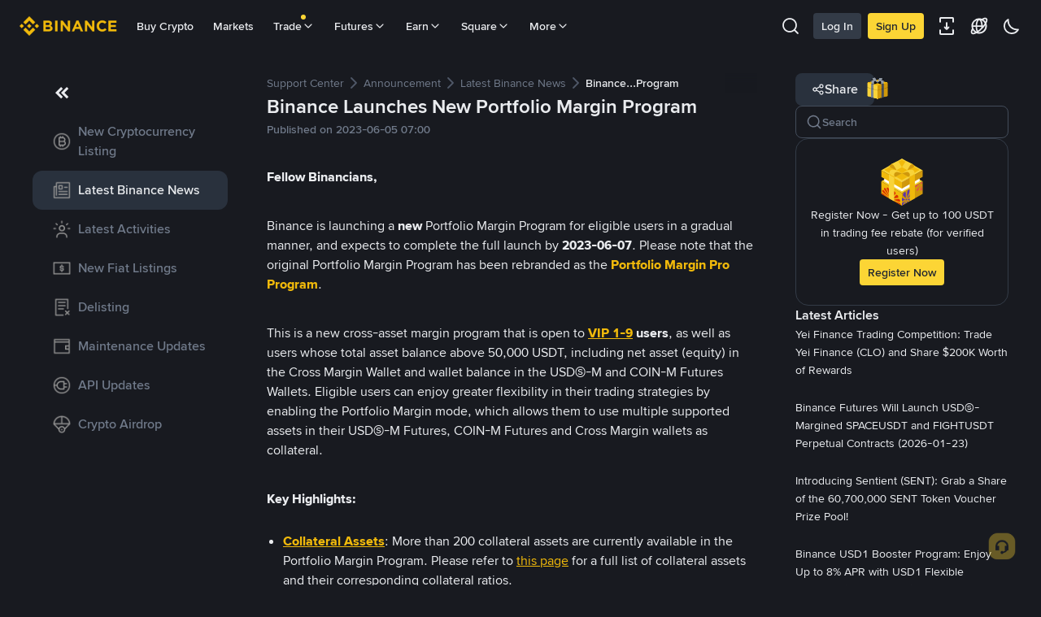

--- FILE ---
content_type: text/html; charset=utf-8
request_url: https://www.binance.com/en/support/announcement/detail/c8ba608034e04899960e9e9d63f614db
body_size: 62857
content:
<!doctype html>
<html bn-lang="en" lang="en" dir="ltr" path-prefix="/en">
<head>
  <meta name="viewport" content="width=device-width,minimum-scale=1,maximum-scale=1,initial-scale=1,user-scalable=no" /><meta charset="utf-8" /><title data-shuvi-head="true">Binance Launches New Portfolio Margin Program | Binance Support</title><meta name="keywords" content="Binance Announcement" data-shuvi-head="true" /><meta name="description" content="Fellow Binancians, Binance is launching a new Portfolio Margin Program for eligible users in a gradual manner, and expects to complete the full launch by 2023-06-07 . Please note that the original ..." data-shuvi-head="true" /><meta property="og:url" content="https://www.binance.com/en/support/announcement/detail/c8ba608034e04899960e9e9d63f614db" data-shuvi-head="true" /><meta property="og:type" content="website" data-shuvi-head="true" /><meta property="og:title" content="Binance Launches New Portfolio Margin Program | Binance Support" data-shuvi-head="true" /><meta property="og:site_name" content="Binance" data-shuvi-head="true" /><meta property="og:image" content="https://public.bnbstatic.com/static/images/cms/announcement-og-2.png" data-shuvi-head="true" /><meta name="og:description" content="Fellow Binancians, Binance is launching a new Portfolio Margin Program for eligible users in a gradual manner, and expects to complete the full launch by 2023-06-07 . Please note that the original ..." data-shuvi-head="true" /><meta property="twitter:title" content="Binance Launches New Portfolio Margin Program | Binance Support" data-shuvi-head="true" /><meta property="twitter:site" content="Binance" data-shuvi-head="true" /><meta property="twitter:image" content="https://public.bnbstatic.com/static/images/cms/announcement-og-2.png" data-shuvi-head="true" /><meta property="twitter:image:src" content="https://public.bnbstatic.com/static/images/cms/announcement-og-2.png" data-shuvi-head="true" /><meta property="twitter:card" content="summary_large_image" data-shuvi-head="true" /><meta name="twitter:description" content="Fellow Binancians, Binance is launching a new Portfolio Margin Program for eligible users in a gradual manner, and expects to complete the full launch by 2023-06-07 . Please note that the original ..." data-shuvi-head="true" /><meta http-equiv="etag" content="0aa60cff3f87edce79953f57b84a871283130ef2" /><meta name="msapplication-TileImage" content="https://bin.bnbstatic.com/static/images/bnb-for/brand.png" /><meta name="apple-mobile-web-app-status-bar-style" content="black" data-shuvi-head="true" /><meta name="apple-mobile-web-app-capable" content="yes" data-shuvi-head="true" /><meta name="format-detection" content="email=no" data-shuvi-head="true" /><link rel="preconnect" href="https://bin.bnbstatic.com" crossorigin="anonymous" /><link rel="preconnect" href="https://public.bnbstatic.com" crossorigin="anonymous" /><link rel="preload" as="fetch" href="https://bin.bnbstatic.com/api/i18n/-/web/cms/en/support-center" crossorigin="anonymous" fetchpriority="low" /><link rel="preload" as="fetch" href="https://bin.bnbstatic.com/api/i18n/-/web/cms/en/binance-chat" crossorigin="anonymous" fetchpriority="low" /><link rel="preload" as="script" href="https://public.bnbstatic.com/unpkg/essential/essential@0.3.64.js" /><link rel="preload" as="script" href="https://public.bnbstatic.com/unpkg/vendor/vendor.umd.0.0.13.production.min.18.2.0.js" /><link rel="preload" href="https://bin.bnbstatic.com/static/chunks/490.56915767.js" as="script" /><link rel="preload" href="https://bin.bnbstatic.com/static/chunks/853.65361300.js" as="script" /><link rel="preload" href="https://bin.bnbstatic.com/static/chunks/860.e06ce501.js" as="script" /><link rel="preload" href="https://bin.bnbstatic.com/static/chunks/762.7fad7b86.js" as="script" /><link rel="preload" href="https://bin.bnbstatic.com/static/chunks/layout-e084.d3f3d70b.js" as="script" /><link rel="preload" href="https://bin.bnbstatic.com/static/chunks/548.17dd27f2.js" as="script" /><link rel="preload" href="https://bin.bnbstatic.com/static/chunks/858.32c66dcc.js" as="script" /><link rel="preload" href="https://bin.bnbstatic.com/static/chunks/824.ad7dada8.js" as="script" /><link rel="preload" href="https://bin.bnbstatic.com/static/chunks/841.a69d3da0.js" as="script" /><link rel="preload" href="https://bin.bnbstatic.com/static/chunks/553.b67753f5.js" as="script" /><link rel="preload" href="https://bin.bnbstatic.com/static/chunks/566.6c944706.js" as="script" /><link rel="preload" href="https://bin.bnbstatic.com/static/chunks/148.e54069b7.js" as="script" /><link rel="preload" href="https://bin.bnbstatic.com/static/chunks/633.e08a463f.js" as="script" /><link rel="preload" href="https://bin.bnbstatic.com/static/chunks/573.d673b735.js" as="script" /><link rel="preload" href="https://bin.bnbstatic.com/static/chunks/144.b4b21e59.js" as="script" /><link rel="preload" href="https://bin.bnbstatic.com/static/chunks/922.2606b07d.js" as="script" /><link rel="preload" href="https://bin.bnbstatic.com/static/chunks/380.1900798d.js" as="script" /><link rel="preload" href="https://bin.bnbstatic.com/static/chunks/424.a037e7c6.js" as="script" /><link rel="preload" href="https://bin.bnbstatic.com/static/chunks/page-6080.973e1ff9.js" as="script" /><link rel="preload" as="script" href="https://bin.bnbstatic.com/static/configs/newbase/common-widget-icon.js" /><link rel="preload" as="script" href="https://public.bnbstatic.com/unpkg/themis/themis@0.0.39.js" /><link rel="preload" as="script" href="https://public.bnbstatic.com/unpkg/common-widget/vendor@1.4.18.min.js" /><link rel="preload" as="script" href="https://public.bnbstatic.com/unpkg/common-widget/utils@1.4.18.min.js" /><link rel="preload" as="script" href="https://public.bnbstatic.com/unpkg/common-widget/data@1.4.18.min.js" /><link rel="preload" as="script" href="https://public.bnbstatic.com/unpkg/common-widget/common@1.4.18.min.js" /><link rel="preload" as="script" href="https://bin.bnbstatic.com/static/webpack-runtime.4df81eb6.js" /><link rel="preload" as="script" href="https://bin.bnbstatic.com/static/main.17cc16f4.js" /><link rel="preload" as="script" href="https://public.bnbstatic.com/unpkg/config/remote-config.js" /><link rel="preload" as="script" href="https://bin.bnbstatic.com/static/js/common-widget/common-widget-render-control@0.0.1.js" /><link rel="shortcut icon" href="https://bin.bnbstatic.com/static/images/common/favicon.ico" /><link rel="apple-touch-icon" href="https://bin.bnbstatic.com/static/images/bnb-for/brand.png" /><link rel="icon" href="https://bin.bnbstatic.com/static/images/bnb-for/brand.png" /><link rel="alternate" hreflang="es-NI" href="https://www.binance.com/es-LA/support/announcement/detail/c8ba608034e04899960e9e9d63f614db" /><link rel="alternate" hreflang="pl" href="https://www.binance.com/pl/support/announcement/detail/c8ba608034e04899960e9e9d63f614db" /><link rel="alternate" hreflang="es-VI" href="https://www.binance.com/es/support/announcement/detail/c8ba608034e04899960e9e9d63f614db" /><link rel="alternate" hreflang="es-VG" href="https://www.binance.com/es/support/announcement/detail/c8ba608034e04899960e9e9d63f614db" /><link rel="alternate" hreflang="es-MX" href="https://www.binance.com/es-MX/support/announcement/detail/c8ba608034e04899960e9e9d63f614db" /><link rel="alternate" hreflang="fr-MG" href="https://www.binance.com/fr-AF/support/announcement/detail/c8ba608034e04899960e9e9d63f614db" /><link rel="alternate" hreflang="es-VE" href="https://www.binance.com/es-LA/support/announcement/detail/c8ba608034e04899960e9e9d63f614db" /><link rel="alternate" hreflang="kk-KZ" href="https://www.binance.com/kk-KZ/support/announcement/detail/c8ba608034e04899960e9e9d63f614db" /><link rel="alternate" hreflang="es-ES" href="https://www.binance.com/es/support/announcement/detail/c8ba608034e04899960e9e9d63f614db" /><link rel="alternate" hreflang="ar-BH" href="https://www.binance.com/ar-BH/support/announcement/detail/c8ba608034e04899960e9e9d63f614db" /><link rel="alternate" hreflang="es-VC" href="https://www.binance.com/es/support/announcement/detail/c8ba608034e04899960e9e9d63f614db" /><link rel="alternate" hreflang="es-UY" href="https://www.binance.com/es-LA/support/announcement/detail/c8ba608034e04899960e9e9d63f614db" /><link rel="alternate" hreflang="es-MQ" href="https://www.binance.com/es-LA/support/announcement/detail/c8ba608034e04899960e9e9d63f614db" /><link rel="alternate" hreflang="pt-BR" href="https://www.binance.com/pt-BR/support/announcement/detail/c8ba608034e04899960e9e9d63f614db" /><link rel="alternate" hreflang="en-TR" href="https://www.binance.com/en-TR/support/announcement/detail/c8ba608034e04899960e9e9d63f614db" /><link rel="alternate" hreflang="es-MS" href="https://www.binance.com/es-LA/support/announcement/detail/c8ba608034e04899960e9e9d63f614db" /><link rel="alternate" hreflang="es-MF" href="https://www.binance.com/es-LA/support/announcement/detail/c8ba608034e04899960e9e9d63f614db" /><link rel="alternate" hreflang="lo-LA" href="https://www.binance.com/lo-LA/support/announcement/detail/c8ba608034e04899960e9e9d63f614db" /><link rel="alternate" hreflang="fr-CM" href="https://www.binance.com/fr-AF/support/announcement/detail/c8ba608034e04899960e9e9d63f614db" /><link rel="alternate" hreflang="fr-CI" href="https://www.binance.com/fr-AF/support/announcement/detail/c8ba608034e04899960e9e9d63f614db" /><link rel="alternate" hreflang="fr-CF" href="https://www.binance.com/fr-AF/support/announcement/detail/c8ba608034e04899960e9e9d63f614db" /><link rel="alternate" hreflang="fr-CG" href="https://www.binance.com/fr-AF/support/announcement/detail/c8ba608034e04899960e9e9d63f614db" /><link rel="alternate" hreflang="fr-ST" href="https://www.binance.com/fr-AF/support/announcement/detail/c8ba608034e04899960e9e9d63f614db" /><link rel="alternate" hreflang="fr-CD" href="https://www.binance.com/fr-AF/support/announcement/detail/c8ba608034e04899960e9e9d63f614db" /><link rel="alternate" hreflang="si-LK" href="https://www.binance.com/si-LK/support/announcement/detail/c8ba608034e04899960e9e9d63f614db" /><link rel="alternate" hreflang="fr-KM" href="https://www.binance.com/fr-AF/support/announcement/detail/c8ba608034e04899960e9e9d63f614db" /><link rel="alternate" hreflang="en-KZ" href="https://www.binance.com/en-KZ/support/announcement/detail/c8ba608034e04899960e9e9d63f614db" /><link rel="alternate" hreflang="es-DO" href="https://www.binance.com/es-LA/support/announcement/detail/c8ba608034e04899960e9e9d63f614db" /><link rel="alternate" hreflang="fr" href="https://www.binance.com/fr/support/announcement/detail/c8ba608034e04899960e9e9d63f614db" /><link rel="alternate" hreflang="es-DM" href="https://www.binance.com/es-LA/support/announcement/detail/c8ba608034e04899960e9e9d63f614db" /><link rel="alternate" hreflang="ar-AE" href="https://www.binance.com/ar-AE/support/announcement/detail/c8ba608034e04899960e9e9d63f614db" /><link rel="alternate" hreflang="fr-TG" href="https://www.binance.com/fr-AF/support/announcement/detail/c8ba608034e04899960e9e9d63f614db" /><link rel="alternate" hreflang="fr-TF" href="https://www.binance.com/fr-AF/support/announcement/detail/c8ba608034e04899960e9e9d63f614db" /><link rel="alternate" hreflang="az-AZ" href="https://www.binance.com/az-AZ/support/announcement/detail/c8ba608034e04899960e9e9d63f614db" /><link rel="alternate" hreflang="fr-TD" href="https://www.binance.com/fr-AF/support/announcement/detail/c8ba608034e04899960e9e9d63f614db" /><link rel="alternate" hreflang="es-PA" href="https://www.binance.com/es-LA/support/announcement/detail/c8ba608034e04899960e9e9d63f614db" /><link rel="alternate" hreflang="vi" href="https://www.binance.com/vi/support/announcement/detail/c8ba608034e04899960e9e9d63f614db" /><link rel="alternate" hreflang="en-NZ" href="https://www.binance.com/en-NZ/support/announcement/detail/c8ba608034e04899960e9e9d63f614db" /><link rel="alternate" hreflang="es-PE" href="https://www.binance.com/es-LA/support/announcement/detail/c8ba608034e04899960e9e9d63f614db" /><link rel="alternate" hreflang="es" href="https://www.binance.com/es/support/announcement/detail/c8ba608034e04899960e9e9d63f614db" /><link rel="alternate" hreflang="es-GP" href="https://www.binance.com/es-LA/support/announcement/detail/c8ba608034e04899960e9e9d63f614db" /><link rel="alternate" hreflang="fr-GA" href="https://www.binance.com/fr-AF/support/announcement/detail/c8ba608034e04899960e9e9d63f614db" /><link rel="alternate" hreflang="en" href="https://www.binance.com/en/support/announcement/detail/c8ba608034e04899960e9e9d63f614db" /><link rel="alternate" hreflang="es-GT" href="https://www.binance.com/es-LA/support/announcement/detail/c8ba608034e04899960e9e9d63f614db" /><link rel="alternate" hreflang="el" href="https://www.binance.com/el/support/announcement/detail/c8ba608034e04899960e9e9d63f614db" /><link rel="alternate" hreflang="en-NG" href="https://www.binance.com/en-NG/support/announcement/detail/c8ba608034e04899960e9e9d63f614db" /><link rel="alternate" hreflang="es-GD" href="https://www.binance.com/es-LA/support/announcement/detail/c8ba608034e04899960e9e9d63f614db" /><link rel="alternate" hreflang="fr-ML" href="https://www.binance.com/fr-AF/support/announcement/detail/c8ba608034e04899960e9e9d63f614db" /><link rel="alternate" hreflang="lv" href="https://www.binance.com/lv/support/announcement/detail/c8ba608034e04899960e9e9d63f614db" /><link rel="alternate" hreflang="fr-NE" href="https://www.binance.com/fr-AF/support/announcement/detail/c8ba608034e04899960e9e9d63f614db" /><link rel="alternate" hreflang="uk-UA" href="https://www.binance.com/uk-UA/support/announcement/detail/c8ba608034e04899960e9e9d63f614db" /><link rel="alternate" hreflang="de" href="https://www.binance.com/de/support/announcement/detail/c8ba608034e04899960e9e9d63f614db" /><link rel="alternate" hreflang="es-BB" href="https://www.binance.com/es-LA/support/announcement/detail/c8ba608034e04899960e9e9d63f614db" /><link rel="alternate" hreflang="da-DK" href="https://www.binance.com/da-DK/support/announcement/detail/c8ba608034e04899960e9e9d63f614db" /><link rel="alternate" hreflang="es-AR" href="https://www.binance.com/es-AR/support/announcement/detail/c8ba608034e04899960e9e9d63f614db" /><link rel="alternate" hreflang="es-AW" href="https://www.binance.com/es-LA/support/announcement/detail/c8ba608034e04899960e9e9d63f614db" /><link rel="alternate" hreflang="cs" href="https://www.binance.com/cs/support/announcement/detail/c8ba608034e04899960e9e9d63f614db" /><link rel="alternate" hreflang="fr-YT" href="https://www.binance.com/fr-AF/support/announcement/detail/c8ba608034e04899960e9e9d63f614db" /><link rel="alternate" hreflang="sv" href="https://www.binance.com/sv/support/announcement/detail/c8ba608034e04899960e9e9d63f614db" /><link rel="alternate" hreflang="es-AI" href="https://www.binance.com/es-LA/support/announcement/detail/c8ba608034e04899960e9e9d63f614db" /><link rel="alternate" hreflang="es-AG" href="https://www.binance.com/es-LA/support/announcement/detail/c8ba608034e04899960e9e9d63f614db" /><link rel="alternate" hreflang="fr-GQ" href="https://www.binance.com/fr-AF/support/announcement/detail/c8ba608034e04899960e9e9d63f614db" /><link rel="alternate" hreflang="sl" href="https://www.binance.com/sl/support/announcement/detail/c8ba608034e04899960e9e9d63f614db" /><link rel="alternate" hreflang="fr-GN" href="https://www.binance.com/fr-AF/support/announcement/detail/c8ba608034e04899960e9e9d63f614db" /><link rel="alternate" hreflang="sk" href="https://www.binance.com/sk/support/announcement/detail/c8ba608034e04899960e9e9d63f614db" /><link rel="alternate" hreflang="es-HT" href="https://www.binance.com/es-LA/support/announcement/detail/c8ba608034e04899960e9e9d63f614db" /><link rel="alternate" hreflang="es-PY" href="https://www.binance.com/es-LA/support/announcement/detail/c8ba608034e04899960e9e9d63f614db" /><link rel="alternate" hreflang="ru-KZ" href="https://www.binance.com/ru-KZ/support/announcement/detail/c8ba608034e04899960e9e9d63f614db" /><link rel="alternate" hreflang="es-PR" href="https://www.binance.com/es-LA/support/announcement/detail/c8ba608034e04899960e9e9d63f614db" /><link rel="alternate" hreflang="bg" href="https://www.binance.com/bg/support/announcement/detail/c8ba608034e04899960e9e9d63f614db" /><link rel="alternate" hreflang="ru" href="https://www.binance.com/ru/support/announcement/detail/c8ba608034e04899960e9e9d63f614db" /><link rel="alternate" hreflang="es-HN" href="https://www.binance.com/es-LA/support/announcement/detail/c8ba608034e04899960e9e9d63f614db" /><link rel="alternate" hreflang="fr-GW" href="https://www.binance.com/fr-AF/support/announcement/detail/c8ba608034e04899960e9e9d63f614db" /><link rel="alternate" hreflang="ro" href="https://www.binance.com/ro/support/announcement/detail/c8ba608034e04899960e9e9d63f614db" /><link rel="alternate" hreflang="es-TT" href="https://www.binance.com/es-LA/support/announcement/detail/c8ba608034e04899960e9e9d63f614db" /><link rel="alternate" hreflang="fr-BJ" href="https://www.binance.com/fr-AF/support/announcement/detail/c8ba608034e04899960e9e9d63f614db" /><link rel="alternate" hreflang="ja" href="https://www.binance.com/ja/support/announcement/detail/c8ba608034e04899960e9e9d63f614db" /><link rel="alternate" hreflang="es-CW" href="https://www.binance.com/es-LA/support/announcement/detail/c8ba608034e04899960e9e9d63f614db" /><link rel="alternate" hreflang="es-CU" href="https://www.binance.com/es-LA/support/announcement/detail/c8ba608034e04899960e9e9d63f614db" /><link rel="alternate" hreflang="fr-BF" href="https://www.binance.com/fr-AF/support/announcement/detail/c8ba608034e04899960e9e9d63f614db" /><link rel="alternate" hreflang="es-LC" href="https://www.binance.com/es-LA/support/announcement/detail/c8ba608034e04899960e9e9d63f614db" /><link rel="alternate" hreflang="ar" href="https://www.binance.com/ar/support/announcement/detail/c8ba608034e04899960e9e9d63f614db" /><link rel="alternate" hreflang="fr-SN" href="https://www.binance.com/fr-AF/support/announcement/detail/c8ba608034e04899960e9e9d63f614db" /><link rel="alternate" hreflang="es-CL" href="https://www.binance.com/es-LA/support/announcement/detail/c8ba608034e04899960e9e9d63f614db" /><link rel="alternate" hreflang="it" href="https://www.binance.com/it/support/announcement/detail/c8ba608034e04899960e9e9d63f614db" /><link rel="alternate" hreflang="en-JP" href="https://www.binance.com/en-JP/support/announcement/detail/c8ba608034e04899960e9e9d63f614db" /><link rel="alternate" hreflang="en-BH" href="https://www.binance.com/en-BH/support/announcement/detail/c8ba608034e04899960e9e9d63f614db" /><link rel="alternate" hreflang="ru-UA" href="https://www.binance.com/ru-UA/support/announcement/detail/c8ba608034e04899960e9e9d63f614db" /><link rel="alternate" hreflang="es-TC" href="https://www.binance.com/es-LA/support/announcement/detail/c8ba608034e04899960e9e9d63f614db" /><link rel="alternate" hreflang="es-CR" href="https://www.binance.com/es-LA/support/announcement/detail/c8ba608034e04899960e9e9d63f614db" /><link rel="alternate" hreflang="es-KY" href="https://www.binance.com/es-LA/support/announcement/detail/c8ba608034e04899960e9e9d63f614db" /><link rel="alternate" hreflang="es-SV" href="https://www.binance.com/es-LA/support/announcement/detail/c8ba608034e04899960e9e9d63f614db" /><link rel="alternate" hreflang="es-KN" href="https://www.binance.com/es-LA/support/announcement/detail/c8ba608034e04899960e9e9d63f614db" /><link rel="alternate" hreflang="es-SX" href="https://www.binance.com/es-LA/support/announcement/detail/c8ba608034e04899960e9e9d63f614db" /><link rel="alternate" hreflang="id" href="https://www.binance.com/id/support/announcement/detail/c8ba608034e04899960e9e9d63f614db" /><link rel="alternate" hreflang="en-AU" href="https://www.binance.com/en-AU/support/announcement/detail/c8ba608034e04899960e9e9d63f614db" /><link rel="alternate" hreflang="es-BS" href="https://www.binance.com/es-LA/support/announcement/detail/c8ba608034e04899960e9e9d63f614db" /><link rel="alternate" hreflang="es-BZ" href="https://www.binance.com/es-LA/support/announcement/detail/c8ba608034e04899960e9e9d63f614db" /><link rel="alternate" hreflang="zh-Hant" href="https://www.binance.com/zh-TC/support/announcement/detail/c8ba608034e04899960e9e9d63f614db" /><link rel="alternate" hreflang="zh-Hans" href="https://www.binance.com/zh-CN/support/announcement/detail/c8ba608034e04899960e9e9d63f614db" /><link rel="alternate" hreflang="hu" href="https://www.binance.com/hu/support/announcement/detail/c8ba608034e04899960e9e9d63f614db" /><link rel="alternate" hreflang="es-BL" href="https://www.binance.com/es-LA/support/announcement/detail/c8ba608034e04899960e9e9d63f614db" /><link rel="alternate" hreflang="es-BR" href="https://www.binance.com/es-LA/support/announcement/detail/c8ba608034e04899960e9e9d63f614db" /><link rel="alternate" hreflang="es-BQ" href="https://www.binance.com/es-LA/support/announcement/detail/c8ba608034e04899960e9e9d63f614db" /><link rel="alternate" hreflang="en-ZA" href="https://www.binance.com/en-ZA/support/announcement/detail/c8ba608034e04899960e9e9d63f614db" /><link rel="alternate" hreflang="en-AE" href="https://www.binance.com/en-AE/support/announcement/detail/c8ba608034e04899960e9e9d63f614db" /><link rel="alternate" hreflang="en-IN" href="https://www.binance.com/en-IN/support/announcement/detail/c8ba608034e04899960e9e9d63f614db" /><link rel="alternate" hreflang="es-JM" href="https://www.binance.com/es-LA/support/announcement/detail/c8ba608034e04899960e9e9d63f614db" /><link rel="alternate" hreflang="fr-RE" href="https://www.binance.com/fr-AF/support/announcement/detail/c8ba608034e04899960e9e9d63f614db" /><link rel="alternate" hreflang="pt" href="https://www.binance.com/pt/support/announcement/detail/c8ba608034e04899960e9e9d63f614db" /><link rel="alternate" hreflang="x-default" href="https://www.binance.com/en/support/announcement/detail/c8ba608034e04899960e9e9d63f614db" /><link rel="canonical" href="https://www.binance.com/en/support/announcement/detail/c8ba608034e04899960e9e9d63f614db" data-shuvi-head="true" /><script id="OneTrust-sdk" nonce="90ab01ec-b007-4a23-856e-e1a750237fcb">(function() {const agent = typeof navigator !== 'undefined' ? navigator.userAgent : '';const REGEX_MATCH_CLIENT_TYPE = /BNC\/([0-9.]+) \(([a-zA-Z]+) ([0-9.]+)\)/;const isMiniApp = typeof window !== 'undefined' && window.__NEZHA_BRIDGE__ && !window.__NEZHA_BRIDGE__.postAction;if(REGEX_MATCH_CLIENT_TYPE.test(agent) || isMiniApp){return null;}function getJSON(str) {try {return JSON.parse(str);} catch (e) {return {};}}var AutoBlockScriptMap = getJSON('{"binance.com":"https://cdn.cookielaw.org/consent/e21a0e13-40c2-48a6-9ca2-57738356cdab/OtAutoBlock.js","binance.info":"https://cdn.cookielaw.org/consent/03246444-2043-432d-afae-413a91f535e9/OtAutoBlock.js","binance.me":"https://cdn.cookielaw.org/consent/39df5304-ea83-4bd5-8550-d57bca54d95a/OtAutoBlock.js","binance.bh":"https://cdn.cookielaw.org/consent/0196a4bb-fb7b-7ae6-a24c-893547b9e467/OtAutoBlock.js"}');var SDKStubInfoMap = getJSON('{"binance.com":{"src":"https://cdn.cookielaw.org/scripttemplates/otSDKStub.js","hash":"e21a0e13-40c2-48a6-9ca2-57738356cdab"},"binance.info":{"src":"https://cdn.cookielaw.org/scripttemplates/otSDKStub.js","hash":"03246444-2043-432d-afae-413a91f535e9"},"binance.me":{"src":"https://cdn.cookielaw.org/scripttemplates/otSDKStub.js","hash":"39df5304-ea83-4bd5-8550-d57bca54d95a"}, "binance.bh":{"src":"https://cdn.cookielaw.org/scripttemplates/otSDKStub.js","hash":"0196a4bb-fb7b-7ae6-a24c-893547b9e467"}}');var domain = location.hostname.split('.').slice(-2).join('.');function isString(str) {return str && typeof str === 'string';};var AutoBlockScript = AutoBlockScriptMap[domain];var stubInfo = SDKStubInfoMap[domain] || {};var SDKStubSrc = stubInfo.src;var SDKStubHash = stubInfo.hash;var injectAutoBlock = isString(AutoBlockScript);var injectSDKStub = isString(SDKStubSrc) && isString(SDKStubHash);if (injectAutoBlock) {var script = document.createElement('script');script.src = AutoBlockScript;script.type = 'text/javascript';script.async = false;document.head.appendChild(script);}if (injectSDKStub) {var lang = document.documentElement['bn-lang'] || document.documentElement.lang;var htmlLang = lang && lang.substr(0, 2) || 'en';var script = document.createElement('script');script.src = SDKStubSrc;script.type = 'text/javascript';script.async = false;script.setAttribute('charSet', 'UTF-8');script.setAttribute('data-domain-script', SDKStubHash);script.setAttribute('data-language', htmlLang);document.head.appendChild(script);var s = document.createElement('script');s.type = 'text/javascript';s.innerHTML = 'function OptanonWrapper() {};';s.nonce = '90ab01ec-b007-4a23-856e-e1a750237fcb';document.head.appendChild(s);var ss = document.createElement('script');ss.src = 'https://bin.bnbstatic.com/static/one-trust/onetrust-trigger.js';ss.type = 'text/javascript';script.async = false;ss.setAttribute('charSet', 'UTF-8');ss.setAttribute('data-domain-script', SDKStubHash);document.head.appendChild(ss);}}())</script><script id="Reporter-init" nonce="90ab01ec-b007-4a23-856e-e1a750237fcb">window._bn_reporter = window._bn_reporter || [];window._bn_reporter_version = '4.3.16';function reportEvent(data) {window._bn_reporter.push(data);}reportEvent({key: "init",data: {"packageName":"faq-anns-ui","apiId":"cc1ljun9gpbp8ciciolg","apiDomain":"https://api.saasexch.com","ssr":true,"COMMIT_HEAD":"0aa60cff3f87edce79953f57b84a871283130ef2","pikaVersion":"0.6.14","traceId":"4d96f009-9523-42ae-9131-8083fafee50e","analyticsId":"faq-anns-ui,COM,clztltzz23290610t2x5ur7wesm"}});const now = Date.now();reportEvent({key: "traceReporter",data: {name: 'PIKA_HTML_ENTRY_START',startTime: now,timestamp: now,id: 1,duration: 0,endTime: now}});window.addEventListener('error', function (event) {try {var _URL, _URL2;var target = event.target || event.srcElement;var isTarget = ['LINK', 'SCRIPT', 'IMG'].indexOf(target.nodeName) !== -1;if (!isTarget) {return;}var link = target.src || target.href;if (window.location.href.indexOf(link) === 0) {return;}var data = {event: {phost: window.location.host,ppath: window.location.pathname,host: (_URL = new URL(link)) === null || _URL === void 0 ? void 0 : _URL.host,path: (_URL2 = new URL(link)) === null || _URL2 === void 0 ? void 0 : _URL2.pathname,net_err_exist: true}};reportEvent({key: "reportMonitorEvent",data: {data: data}});} catch (e) {console.error('static resource monitor', e);}}, true);</script><script src="https://bin.bnbstatic.com/static/sw-load/cache-control-load@0.0.5.js" data-ot-ignore nonce="90ab01ec-b007-4a23-856e-e1a750237fcb"></script><script src="https://bin.bnbstatic.com/static/js/common-widget/globalthis@0.4.4.min.js" data-ot-ignore nonce="90ab01ec-b007-4a23-856e-e1a750237fcb"></script><script nonce="90ab01ec-b007-4a23-856e-e1a750237fcb">!function(){try{(t=function(){try{return document.getElementsByTagName("head")[0]}catch(e){return null}}())&&~("undefined"!=typeof navigator?navigator.userAgent:"").indexOf(" BNC/")&&((e=document.createElement("style")).setAttribute("type","text/css"),e.innerHTML=".hidden-header-in-bnc {display:none;} .hidden-in-bnc-app {display:none !important;}",t.appendChild(e))}catch(e){}var e,t}();</script><link rel="stylesheet" href="https://bin.bnbstatic.com/static/css/e7fd988f.chunk.css" /><link rel="stylesheet" href="https://bin.bnbstatic.com/static/css/3b8d576d.chunk.css" /><link rel="stylesheet" href="https://bin.bnbstatic.com/static/css/d4110c35.chunk.css" /><link rel="stylesheet" href="https://public.bnbstatic.com/unpkg/common-widget/header@1.4.18.css" /><link rel="stylesheet" href="https://public.bnbstatic.com/unpkg/common-widget/footer@1.4.18.css" /><link rel="stylesheet" href="https://public.bnbstatic.com/unpkg/common-widget/extension@1.4.18.css" /><link rel="stylesheet" href="https://public.bnbstatic.com/unpkg/common-widget/vendor@1.4.18.css" /><link rel="stylesheet" href="https://public.bnbstatic.com/unpkg/common-widget/common@1.4.18.css" /><style>body #__APP_HEADER{position:sticky;top:0;z-index:999;}</style><style id="webstudio-universal-uikit-colors" data-shuvi-head="true">body { --color-BasicBg: #181A20; background-color: var(--color-BasicBg); --color-SecondaryBg: #0B0E11; --color-Input: #29313D; --color-InputLine: #434C5A; --color-CardBg: #202630; --color-Vessel: #29313D; --color-Line: #333B47; --color-DisableBtn: #29313D; --color-DisableText: #4F5867; --color-TertiaryText: #707A8A; --color-SecondaryText: #929AA5; --color-PrimaryText: #EAECEF; color: var(--color-PrimaryText); --color-RedGreenBgText: #FFFFFF; --color-EmphasizeText: #FF693D; --color-TextOnGray: #EAECEF; --color-TextOnYellow: #202630; --color-IconNormal: #707A8A; --color-LiteBg1: #202630; --color-LiteBg2: #191A1F; --color-BtnBg: #FCD535; --color-PrimaryYellow: #F0B90B; --color-TextLink: #F0B90B; --color-TradeBg: #0B0E11; --color-TextToast: #F0B90B; --color-DepthSellBg: #35141D; --color-SellHover: #F6465D; --color-Sell: #F6465D; --color-TextSell: #F6465D; --color-DepthBuyBg: #102821; --color-BuyHover: #2EBD85; --color-Buy: #2EBD85; --color-TextBuy: #2EBD85; --color-Error: #F6465D; --color-SuccessBg: #102821; --color-Success: #2EBD85; --color-TagBg: #434C5A; --color-Grid: #333B47; --color-Placeholder: #434C5A; --color-ToastBg: #4F5867; --color-TwoColorIcon: #CACED3; --color-ErrorBg: rgba(246, 70, 93, 0.1); --color-BadgeBg: rgba(240,185,11,0.1); --color-Popup: #333B47; --color-Mask: rgba(11, 14, 17, 0.6); --color-WidgetSecondaryBg: rgba(193, 204, 219, 0.08); --color-ContainerBg: #29313D; --color-YellowAlpha01: rgba(252, 213, 53, 0.1); --color-YellowAlpha02: rgba(252, 213, 53, 0.2); --color-RedAlpha01: rgba(246, 70, 93, 0.1); --color-RedAlpha02: rgba(246, 70, 93, 0.2); --color-GreenAlpha01: rgba(46, 189, 133, 0.1); --color-GreenAlpha02: rgba(46, 189, 133, 0.2); --color-ChatBg: #1A1E25; --color-LineAlpha: rgba(193, 204, 219, 0.08); --color-WidgetPrimaryBg: rgba(122, 148, 178, 0.1); --color-ChatBubble: #29313D; --color-ChatBubble2: #2D3E59; --color-ChatInput: rgba(41, 49, 61, 0.95); --color-ChatName: #F0B90B; --color-ChatSysMsg: #1C2229; --color-ChatCard: #212731; --color-ChatCard2: #243042; --color-ChatRed: #30222B; --color-ParagraphText: #EAECEF; }</style><style id="header-footer-global-style" data-shuvi-head="true"> #__APP_SIDEBAR { display: none; width: 100%; }</style><style type="text/css" id="b-fonts">@font-face{font-family:'BinanceNova';font-display:swap;src:url('https://bin.bnbstatic.com/static/fonts/bn/BinanceNova-Light.woff2') format('woff2'),url('https://bin.bnbstatic.com/static/fonts/bn/BinanceNova-Light.otf') format('opentype');font-weight:200 300}@font-face{font-family:'BinanceNova';font-display:swap;src:url('https://bin.bnbstatic.com/static/fonts/bn/BinanceNova-Regular.woff2') format('woff2'),url('https://bin.bnbstatic.com/static/fonts/bn/BinanceNova-Regular.otf') format('opentype');font-weight:400}@font-face{font-family:'BinanceNova';font-display:swap;src:url('https://bin.bnbstatic.com/static/fonts/bn/BinanceNova-Medium.woff2') format('woff2'),url('https://bin.bnbstatic.com/static/fonts/bn/BinanceNova-Medium.otf') format('opentype');font-weight:500}@font-face{font-family:'BinanceNova';font-display:swap;src:url('https://bin.bnbstatic.com/static/fonts/bn/BinanceNova-SemiBold.woff2') format('woff2'),url('https://bin.bnbstatic.com/static/fonts/bn/BinanceNova-SemiBold.otf') format('opentype');font-weight:600}@font-face{font-family:'BinanceNova';font-display:swap;src:url('https://bin.bnbstatic.com/static/fonts/bn/BinanceNova-Bold.woff2') format('woff2'),url('https://bin.bnbstatic.com/static/fonts/bn/BinanceNova-Bold.otf') format('opentype');font-weight:700 800}@font-face{font-family:'BinanceNova';font-display:swap;src:url('https://bin.bnbstatic.com/static/fonts/bn/BinanceNova-Black.woff2') format('woff2'),url('https://bin.bnbstatic.com/static/fonts/bn/BinanceNova-Black.otf') format('opentype');font-weight:900}html body,body{font-family:BinanceNova,Arial,sans-serif!important}</style>
</head>
<body>
  <div id="__APP_TOP_PORTAL"></div><div id="__APP_HEADER"><div class="_CWC"><div class="theme-root dark _CWC common-widget-provider"><header class="header-container hidden-in-bnc-app common-widget-css_wrap theme-root bg1 dark-color"><div class="header-leftside menu-aim-enabled"><a class="logo-link" href="https://www.binance.com/en"><img height="64" src="[data-uri]"/></a><div class="header-menu-item rwd-1024-hide-flex"><a class="header-menu-item_view typography-Subtitle4" id="ba-tableMarkets" href="https://www.binance.com/en/markets/overview">Markets</a></div><div class="header-menu-item header-dropdown-menu rwd-1024-hide-flex header-menu-align_frist"><span id="ba-trade" class="header-menu-item_view typography-Subtitle4">Trade<svg class="bn-svg header-menu-item_dropdown-icon" viewBox="0 0 24 24" xmlns="http://www.w3.org/2000/svg"><path d="M11.432 15.698a.9.9 0 001.205-.061l6-6 .061-.069a.9.9 0 00-1.266-1.266l-.069.061L12 13.727 6.637 8.363a.9.9 0 00-1.274 1.274l6 6 .069.061z" fill="currentColor"></path></svg></span></div><div class="header-menu-item header-dropdown-menu rwd-1024-hide-flex center"><a class="header-menu-item_view typography-Subtitle4" id="ba-Square" href="https://www.binance.com/en/square">Square<svg class="bn-svg header-menu-item_dropdown-icon" viewBox="0 0 24 24" xmlns="http://www.w3.org/2000/svg"><path d="M11.432 15.698a.9.9 0 001.205-.061l6-6 .061-.069a.9.9 0 00-1.266-1.266l-.069.061L12 13.727 6.637 8.363a.9.9 0 00-1.274 1.274l6 6 .069.061z" fill="currentColor"></path></svg></a></div></div></header><div class="header-global-js-top-alert"><div class="header-global-js-top-alert__inner" id="header_global_js_wxgy34nj"></div></div></div></div></div><div id="__APP"><div class="theme-root dark bg-BasicBg ltr" style="--color-BasicBg:#181A20;--color-SecondaryBg:#0B0E11;--color-Input:#29313D;--color-InputLine:#434C5A;--color-CardBg:#202630;--color-Vessel:#29313D;--color-Line:#333B47;--color-DisableBtn:#29313D;--color-DisableText:#4F5867;--color-TertiaryText:#707A8A;--color-SecondaryText:#929AA5;--color-PrimaryText:#EAECEF;--color-RedGreenBgText:#FFFFFF;--color-EmphasizeText:#FF693D;--color-TextOnGray:#EAECEF;--color-TextOnYellow:#202630;--color-IconNormal:#707A8A;--color-LiteBg1:#202630;--color-LiteBg2:#191A1F;--color-BtnBg:#FCD535;--color-PrimaryYellow:#F0B90B;--color-TextLink:#F0B90B;--color-TradeBg:#0B0E11;--color-TextToast:#F0B90B;--color-DepthSellBg:#35141D;--color-SellHover:#F6465D;--color-Sell:#F6465D;--color-TextSell:#F6465D;--color-DepthBuyBg:#102821;--color-BuyHover:#2EBD85;--color-Buy:#2EBD85;--color-TextBuy:#2EBD85;--color-Error:#F6465D;--color-SuccessBg:#102821;--color-Success:#2EBD85;--color-TagBg:#434C5A;--color-Grid:#333B47;--color-Placeholder:#434C5A;--color-ToastBg:#4F5867;--color-TwoColorIcon:#CACED3;--color-ErrorBg:rgba(246, 70, 93, 0.1);--color-BadgeBg:rgba(240,185,11,0.1);--color-Popup:#333B47;--color-Mask:rgba(11, 14, 17, 0.6);--color-WidgetSecondaryBg:rgba(193, 204, 219, 0.08);--color-ContainerBg:#29313D;--color-YellowAlpha01:rgba(252, 213, 53, 0.1);--color-YellowAlpha02:rgba(252, 213, 53, 0.2);--color-RedAlpha01:rgba(246, 70, 93, 0.1);--color-RedAlpha02:rgba(246, 70, 93, 0.2);--color-GreenAlpha01:rgba(46, 189, 133, 0.1);--color-GreenAlpha02:rgba(46, 189, 133, 0.2);--color-ChatBg:#1A1E25;--color-LineAlpha:rgba(193, 204, 219, 0.08);--color-WidgetPrimaryBg:rgba(122, 148, 178, 0.1);--color-ChatBubble:#29313D;--color-ChatBubble2:#2D3E59;--color-ChatInput:rgba(41, 49, 61, 0.95);--color-ChatName:#F0B90B;--color-ChatSysMsg:#1C2229;--color-ChatCard:#212731;--color-ChatCard2:#243042;--color-ChatRed:#30222B;--color-ParagraphText:#EAECEF"><div class="px-[15px] tablet:pl-10 tablet:pr-10 desktop:pl-10 desktop:pr-10"><div class="max-w-[1200px] m-auto"><div class="grid grid-cols-[min-content_minmax(0,1fr)_min-content] gap-12 pt-[26px] pb-[120px]"><div class="cms-skeleton table w-full is-active md:w-[200px] lg:w-[240px] min-w-full md:min-w-[200px] lg:min-w-[240px] pt-3"><div class="cms-skeleton-content w-full table-cell align-top"><h3 class="cms-skeleton-title bg-Line h-4 rounded-2" style="width:38%"></h3><ul class="cms-skeleton-list list-none m-0 p-0 mt-[28px]"><li class="bg-Line h-4 rounded-2 list-none"></li><li class="bg-Line h-4 rounded-2 list-none"></li><li class="bg-Line h-4 rounded-2 list-none"></li><li class="bg-Line h-4 rounded-2 list-none"></li><li class="bg-Line h-4 rounded-2 list-none"></li><li class="bg-Line h-4 rounded-2 list-none"></li><li class="bg-Line h-4 rounded-2 list-none"></li><li class="bg-Line h-4 rounded-2 list-none" style="width:61%"></li></ul></div></div><div class="bn-flex flex-col gap-4"><div class="relative w-full min-w-0"><div class="overflow-auto [&amp;::-webkit-scrollbar]:hidden [-ms-overflow-style:none] [scrollbar-width:none]"><div role="navigation" aria-label="breadcrumb" class="bn-breadcrumb"><a class="bn-balink text-PrimaryText hover:text-PrimaryYellow active:text-PrimaryYellow focus:text-PrimaryYellow cursor-pointer no-underline" href="/en/support" role="link"><div class="bn-breadcrumb-item min-w-fit font-normal mobile:text-SecondaryText cursor-pointer hover:text-PrimaryYellow">Support Center</div></a><div role="presentation" aria-hidden="true" class="bn-breadcrumb-separator"><svg fill="Line" viewBox="0 0 24 24" xmlns="http://www.w3.org/2000/svg" class="bn-svg"><path d="M15.698 12.568a.9.9 0 00-.061-1.205l-6-6-.069-.061a.9.9 0 00-1.266 1.266l.061.069L13.727 12l-5.364 5.363a.9.9 0 001.274 1.274l6-6 .061-.069z" fill="currentColor"></path></svg></div><a class="bn-balink text-PrimaryText hover:text-PrimaryYellow active:text-PrimaryYellow focus:text-PrimaryYellow cursor-pointer no-underline" href="/en/support/announcement" role="link"><div class="bn-breadcrumb-item min-w-fit font-normal mobile:text-SecondaryText cursor-pointer hover:text-PrimaryYellow">Announcement</div></a><div role="presentation" aria-hidden="true" class="bn-breadcrumb-separator"><svg fill="Line" viewBox="0 0 24 24" xmlns="http://www.w3.org/2000/svg" class="bn-svg"><path d="M15.698 12.568a.9.9 0 00-.061-1.205l-6-6-.069-.061a.9.9 0 00-1.266 1.266l.061.069L13.727 12l-5.364 5.363a.9.9 0 001.274 1.274l6-6 .061-.069z" fill="currentColor"></path></svg></div><a class="bn-balink text-PrimaryText hover:text-PrimaryYellow active:text-PrimaryYellow focus:text-PrimaryYellow cursor-pointer no-underline" href="/en/support/announcement/list/49" role="link"><div class="bn-breadcrumb-item min-w-fit font-normal mobile:text-SecondaryText cursor-pointer hover:text-PrimaryYellow">Latest Binance News</div></a><div role="presentation" aria-hidden="true" class="bn-breadcrumb-separator"><svg fill="Line" viewBox="0 0 24 24" xmlns="http://www.w3.org/2000/svg" class="bn-svg"><path d="M15.698 12.568a.9.9 0 00-.061-1.205l-6-6-.069-.061a.9.9 0 00-1.266 1.266l.061.069L13.727 12l-5.364 5.363a.9.9 0 001.274 1.274l6-6 .061-.069z" fill="currentColor"></path></svg></div><div aria-current="page" class="bn-breadcrumb-item active min-w-fit pr-[30px] font-medium text-PrimaryText">Binance...Program</div></div></div><div class="absolute top-1/2 -translate-y-1/2 h-6 w-10 -right-px bg-[linear-gradient(_var(--color-BasicBg)_0%,transparent_100%)]"></div></div><div class="tablet:p-6 tablet:border tablet:border-solid tablet:border-Line tablet:rounded-xl"><div class="bn-flex flex-col gap-2 desktop:gap-4 mb-6 tablet:-mx-6 tablet:mb-4 tablet:px-6 tablet:pb-4 tablet:border-0 tablet:border-b tablet:border-solid tablet:border-Line mobile:mb-6"><h1 class="typography-headline4 text-PrimaryText m-0">Binance Launches New Portfolio Margin Program</h1><div class="bn-flex flex-col gap-2"><div class="bn-flex flex-col noH5:flex-row noH5:items-center gap-2 flex-wrap"><div class="typography-subtitle2 text-TertiaryText mobile:text-SecondaryText">Published on 2023-06-05 07:00</div></div></div></div><div id="support_article"><div class="faq-anns-articleContent"><style data-emotion-css="1urk028">article h2:first-child{padding-top:28px;}article > div > p:first-child{padding-top:4px;}</style><style data-emotion-css="fbxu07">.css-fbxu07{box-sizing:border-box;margin:0;min-width:0;}.css-fbxu07 > *:nth-child(1){margin-top:0;}</style><div class="richtext-container css-fbxu07" style="white-space:pre-wrap;overflow-wrap:break-word"><style data-emotion-css="zwb0rk">.css-zwb0rk{box-sizing:border-box;margin:0;min-width:0;padding-top:12px;padding-bottom:12px;color:#EAECEF;font-size:16px;line-height:24px;white-space:pre-wrap;overflow-wrap:break-word;}.css-zwb0rk:empty::after{content:' ';}</style><p class=" richtext-paragraph  css-zwb0rk"><style data-emotion-css="83xnqe">.css-83xnqe{box-sizing:border-box;margin:0;min-width:0;color:#EAECEF;}.css-83xnqe extraHeadline{font-weight:600;font-size:56px;line-height:64px;}.css-83xnqe headline1{font-weight:600;font-size:48px;line-height:56px;}.css-83xnqe headline2{font-weight:600;font-size:40px;line-height:48px;}.css-83xnqe headline3{font-weight:600;font-size:32px;line-height:40px;}.css-83xnqe headline4{font-weight:600;font-size:28px;line-height:36px;}.css-83xnqe headline5{font-weight:600;font-size:24px;line-height:32px;}.css-83xnqe headline6{font-weight:500;font-size:20px;line-height:28px;}.css-83xnqe largeBody{font-weight:400;font-size:20px;line-height:28px;}.css-83xnqe mediumBody{font-weight:300;font-size:18px;line-height:28px;}.css-83xnqe subtitle1{font-weight:500;font-size:16px;line-height:24px;}.css-83xnqe subtitle2{font-weight:500;font-size:14px;line-height:20px;}.css-83xnqe body1{font-weight:400;font-size:16px;line-height:24px;}.css-83xnqe body2{font-weight:400;font-size:14px;line-height:20px;}.css-83xnqe captionSub{font-weight:500;font-size:12px;line-height:16px;}.css-83xnqe caption{font-weight:400;font-size:12px;line-height:16px;}.css-83xnqe largeLink{font-weight:500;font-size:20px;line-height:20px;-webkit-text-decoration:underline;text-decoration:underline;}.css-83xnqe linkBody{font-weight:500;font-size:14px;line-height:20px;-webkit-text-decoration:underline;text-decoration:underline;}.css-83xnqe addressLink{font-weight:400;font-size:14px;line-height:20px;-webkit-text-decoration:underline;text-decoration:underline;}.css-83xnqe linkCaption{font-weight:500;font-size:12px;line-height:16px;-webkit-text-decoration:underline;text-decoration:underline;}.css-83xnqe primaryNum1{font-weight:600;font-size:32px;line-height:40px;}.css-83xnqe primaryNum2{font-weight:600;font-size:28px;line-height:36px;}.css-83xnqe primaryNum3{font-weight:600;font-size:24px;line-height:32px;}.css-83xnqe secondaryNum1{font-weight:500;font-size:20px;line-height:28px;}.css-83xnqe secondaryNum2{font-weight:500;font-size:16px;line-height:24px;}.css-83xnqe tertiaryNum1{font-weight:500;font-size:14px;line-height:20px;}.css-83xnqe tertiaryNum2{font-weight:500;font-size:12px;line-height:16px;}.css-83xnqe tertiaryNum3{font-weight:400;font-size:12px;line-height:16px;}.css-83xnqe formLabel{font-weight:400;font-size:14px;line-height:16px;color:#EAECEF;}.css-83xnqe formLabelSmall{font-weight:400;font-size:12px;line-height:16px;color:#EAECEF;}.css-83xnqe formLabelDisabled{font-weight:400;font-size:14px;line-height:16px;color:#5E6673;cursor:not-allowed;}.css-83xnqe formLabelSmallDisabled{font-weight:400;font-size:12px;line-height:16px;color:#5E6673;cursor:not-allowed;}.css-83xnqe checkbox{font-weight:400;font-size:14px;line-height:1.43;color:#EAECEF;cursor:pointer;}.css-83xnqe checkboxDisabled{font-weight:400;font-size:14px;line-height:1.43;color:#5E6673;cursor:not-allowed;}.css-83xnqe infoHelperText{height:24px;line-height:24px;font-size:12px;color:#848E9C;}.css-83xnqe errorHelperText{height:24px;line-height:24px;font-size:12px;color:#F6465D;}.css-83xnqe dottedUnderline{font-weight:400;font-size:14px;line-height:16px;color:#EAECEF;border-bottom-width:1px;border-bottom-style:dashed;border-bottom-color:#848E9C;}.css-83xnqe title2{font-weight:600;font-size:48px;line-height:56px;}.css-83xnqe title3{font-weight:600;font-size:40px;line-height:48px;}.css-83xnqe title4{font-weight:600;font-size:32px;line-height:40px;}.css-83xnqe title5{font-weight:600;font-size:24px;line-height:28px;}.css-83xnqe largeText{font-weight:400;font-size:24px;line-height:28px;}.css-83xnqe title6{font-weight:500;font-size:20px;line-height:24px;}.css-83xnqe heading{font-family:inherit;line-height:1.25;font-weight:heading;}.css-83xnqe display{font-family:inherit;font-weight:heading;line-height:1.25;font-size:28px;}@media screen and (min-width:768px){.css-83xnqe display{font-size:32px;}}@media screen and (min-width:1024px){.css-83xnqe display{font-size:7px;}}.css-83xnqe caps{text-transform:uppercase;-webkit-letter-spacing:0.1em;-moz-letter-spacing:0.1em;-ms-letter-spacing:0.1em;letter-spacing:0.1em;}.css-83xnqe h1{font-weight:600;font-size:24px;line-height:30px;}@media screen and (min-width:768px){.css-83xnqe h1{font-size:28px;line-height:32px;}}@media screen and (min-width:1024px){.css-83xnqe h1{font-size:32px;line-height:40px;}}.css-83xnqe h2{font-weight:400;font-size:24px;line-height:30px;}.css-83xnqe h3{font-weight:500;font-size:20px;line-height:28px;}.css-83xnqe h4{font-weight:600;font-size:16px;line-height:22px;}.css-83xnqe h5{font-weight:600;font-size:16px;}.css-83xnqe h6{font-weight:600;font-size:14px;}.css-83xnqe label1{font-weight:500;font-size:20px;line-height:26px;}.css-83xnqe label2{font-weight:500;font-size:16px;line-height:22px;}@media screen and (min-width:768px){.css-83xnqe label2{font-size:18px;line-height:24px;}}.css-83xnqe label3{font-weight:400;font-size:16px;line-height:22px;}@media screen and (min-width:768px){.css-83xnqe label3{font-weight:500;}}.css-83xnqe label4{font-weight:500;font-size:14px;line-height:20px;}.css-83xnqe label5{font-weight:400;font-size:14px;line-height:20px;}.css-83xnqe label6{font-weight:400;font-size:13px;line-height:18px;}.css-83xnqe label7{font-weight:500;font-size:12px;line-height:16px;}.css-83xnqe label8{font-weight:400;font-size:12px;line-height:16px;}.css-83xnqe p1{font-weight:400;font-size:14px;line-height:20px;}.css-83xnqe p2{font-weight:400;font-size:12px;}</style><span data-bn-type="text" class="richtext-text css-83xnqe"><strong>Fellow Binancians,</strong></span></p><p class=" richtext-paragraph  css-zwb0rk"><span data-bn-type="text" class="richtext-text css-83xnqe">Binance is launching a </span><span data-bn-type="text" class="richtext-text css-83xnqe"><strong>new</strong></span><span data-bn-type="text" class="richtext-text css-83xnqe"> Portfolio Margin Program for eligible users in a gradual manner, and expects to complete the full launch by </span><span data-bn-type="text" class="richtext-text css-83xnqe"><strong>2023-06-07</strong></span><span data-bn-type="text" class="richtext-text css-83xnqe">. Please note that the original Portfolio Margin Program has been rebranded as the</span><span data-bn-type="text" class="richtext-text css-83xnqe"><strong> </strong></span><style data-emotion-css="1kl4qd0">.css-1kl4qd0{box-sizing:border-box;margin:0;min-width:0;color:#F0B90B;-webkit-text-decoration:underline;text-decoration:underline;cursor:pointer;}.css-1kl4qd0 *,.css-1kl4qd0 * > *{color:#F0B90B;}.css-1kl4qd0:hover,.css-1kl4qd0 *:hover{color:#FCD535;-webkit-text-decoration:underline;text-decoration:underline;}.css-1kl4qd0:focus,.css-1kl4qd0 *:focus{color:#F0B90B;}</style><a data-bn-type="link" href="https://www. binance.com/en/support/faq/what-is-the-binance-classic-portfolio-margin-program-5054378212d240cca17ecd6006c11f23" target="_blank" class="richtext-link css-1kl4qd0"><strong>Portfolio Margin Pro Program</strong></a><span data-bn-type="text" class="richtext-text css-83xnqe">. </span></p><p class=" richtext-paragraph  css-zwb0rk"><span data-bn-type="text" class="richtext-text css-83xnqe">This is a new cross-asset margin program that is open to </span><a data-bn-type="link" href="https://www.binance.com/en/fee/vip" target="_blank" class="richtext-link css-1kl4qd0"><u><strong>VIP 1-9</strong></u></a><span data-bn-type="text" class="richtext-text css-83xnqe"><strong> users</strong></span><span data-bn-type="text" class="richtext-text css-83xnqe">, as well as users whose total asset balance above 50,000 USDT, including net asset (equity) in the Cross Margin Wallet and wallet balance in the USDⓈ-M and COIN-M Futures Wallets. Eligible users can enjoy greater flexibility in their trading strategies by enabling the Portfolio Margin mode, which allows them to use multiple supported assets in their USDⓈ-M Futures, COIN-M Futures and Cross Margin wallets as collateral. </span></p><p class=" richtext-paragraph  css-zwb0rk"><span data-bn-type="text" class="richtext-text css-83xnqe"><strong>Key Highlights:</strong></span></p><style data-emotion-css="197cloy">.css-197cloy{box-sizing:border-box;margin:0;min-width:0;margin-top:12px;margin-bottom:12px;all:revert;}@media screen and (min-width:768px){.css-197cloy{margin-top:12px;margin-bottom:12px;}}@media screen and (min-width:1024px){.css-197cloy{margin-top:12px;margin-bottom:12px;}}.css-197cloy li::marker{color:#B7BDC6;}.css-197cloy li:last-child{margin-bottom:0px;}</style><ul class="css-197cloy"><style data-emotion-css="orkytx">.css-orkytx{box-sizing:border-box;margin:0;min-width:0;margin-top:16px;margin-bottom:16px;list-style:inherit;}.css-orkytx *:not(a,a *){color:#B7BDC6;}.css-orkytx p{padding-top:0px;padding-bottom:0px;}</style><li class="css-orkytx"><p class=" richtext-paragraph  css-zwb0rk"><a data-bn-type="link" href="https://www.binance.com/en/support/faq/binance-portfolio-margin-mode-supported-collateral-and-rates-937b8e81d03f475c8d7a0d42ec381510" target="_blank" class="richtext-link css-1kl4qd0"><u><strong>Collateral Assets</strong></u></a><span data-bn-type="text" class="richtext-text css-83xnqe">: More than 200 collateral assets are currently available in the Portfolio Margin Program. Please refer to </span><a data-bn-type="link" href="https://www.binance.com/en/futures/trading-rules/perpetual/portfolio-margin/collateral-ratio" target="_blank" class="richtext-link css-1kl4qd0"><u>this page</u></a><span data-bn-type="text" class="richtext-text css-83xnqe"> for a full list of collateral assets and their corresponding collateral ratios. </span></p></li><li class="css-orkytx"><p class=" richtext-paragraph  css-zwb0rk"><a data-bn-type="link" href="https://www.binance.com/en/support/faq/binance-portfolio-margin-api-ccf04078d7774d479f11ae15c4f56081" target="_blank" class="richtext-link css-1kl4qd0"><u><strong>Portfolio Margin API Endpoints</strong></u></a><span data-bn-type="text" class="richtext-text css-83xnqe">: Users can access the dedicated API endpoints for the new Portfolio Margin Program in </span><a data-bn-type="link" href="https://binance-docs.github.io/apidocs/pm/en/#change-log" target="_blank" class="richtext-link css-1kl4qd0"><u>Binance API Documentation</u></a><span data-bn-type="text" class="richtext-text css-83xnqe"> for a comprehensive list of specifications.</span></p></li><li class="css-orkytx"><p class=" richtext-paragraph  css-zwb0rk"><a data-bn-type="link" href="https://www.binance.com/en/support/faq/introduction-to-insurance-funds-360033525371" target="_blank" class="richtext-link css-1kl4qd0"><u><strong>Insurance Fund Coverage</strong></u></a><span data-bn-type="text" class="richtext-text css-83xnqe">: The default liquidation process for both futures and cross margin will apply to Portfolio Margin positions. For more details, please refer to the FAQs on </span><a data-bn-type="link" href="https://www.binance.com/en/support/faq/liquidation-protocols-360033525271" target="_blank" class="richtext-link css-1kl4qd0"><u>futures liquidation protocols</u></a><span data-bn-type="text" class="richtext-text css-83xnqe">, the </span><a data-bn-type="link" href="https://www.binance.com/en/support/faq/introduction-to-insurance-funds-360033525371" target="_blank" class="richtext-link css-1kl4qd0"><u>futures insurance fund</u></a><span data-bn-type="text" class="richtext-text css-83xnqe">, and the </span><a data-bn-type="link" href="https://www.binance.com/en/support/faq/what-is-margin-insurance-fund-152489b2032445c4a77a175d65b80533" target="_blank" class="richtext-link css-1kl4qd0"><u>margin insurance fund</u></a><span data-bn-type="text" class="richtext-text css-83xnqe">.</span></p></li><li class="css-orkytx"><p class=" richtext-paragraph  css-zwb0rk"><a data-bn-type="link" href="https://www.binance.com/en/support/faq/auto-fund-transfer-functions-and-interest-rates-in-the-binance-portfolio-margin-mode-c1df531bb7c44ea2a10919a74fd84f5e" target="_blank" class="richtext-link css-1kl4qd0"><u><strong>Aggregate Balances Function</strong></u></a><span data-bn-type="text" class="richtext-text css-83xnqe"><strong>: </strong></span><span data-bn-type="text" class="richtext-text css-83xnqe">Users can seamlessly transfer all positive balances from their USDⓈ-M and COIN-M Futures Wallets to their Cross Margin Wallet by using the Aggregate Balances function. Please note that BNB balances in the USDⓈ-M Futures Wallet will </span><span data-bn-type="text" class="richtext-text css-83xnqe"><strong>not</strong></span><span data-bn-type="text" class="richtext-text css-83xnqe"> be transferred so that users can continue enjoying the BNB trading fee discount. </span></p></li></ul><p class=" richtext-paragraph  css-zwb0rk"><span data-bn-type="text" class="richtext-text css-83xnqe"><strong>Notes</strong></span><span data-bn-type="text" class="richtext-text css-83xnqe">:</span></p><ul class="css-197cloy"><li class="css-orkytx"><p class=" richtext-paragraph  css-zwb0rk"><span data-bn-type="text" class="richtext-text css-83xnqe">Binance will complete the full launch of the Portfolio Margin Program by </span><span data-bn-type="text" class="richtext-text css-83xnqe"><strong>2023-06-07</strong></span><span data-bn-type="text" class="richtext-text css-83xnqe">. Users may or may not have access to these functions until after </span><span data-bn-type="text" class="richtext-text css-83xnqe"><strong>2023-06-07</strong></span><span data-bn-type="text" class="richtext-text css-83xnqe">. </span></p></li><li class="css-orkytx"><p class=" richtext-paragraph  css-zwb0rk"><span data-bn-type="text" class="richtext-text css-83xnqe">To access the new Portfolio Margin Program on </span><a data-bn-type="link" href="https://binance.onelink.me/y874/803c5d7d" target="_blank" class="richtext-link css-1kl4qd0"><u>Binance App</u></a><span data-bn-type="text" class="richtext-text css-83xnqe">, users should download the latest Binance App, or upgrade their Binance App to iOS v2.64.1 or Android v2.64.6, or later. </span></p></li><li class="css-orkytx"><p class=" richtext-paragraph  css-zwb0rk"><span data-bn-type="text" class="richtext-text css-83xnqe">Products and services referred to here may not be available in your region.</span></p></li><li class="css-orkytx"><p class=" richtext-paragraph  css-zwb0rk"><span data-bn-type="text" class="richtext-text css-83xnqe">Where any discrepancy arises between the translated versions and the original English version, the English version shall prevail.</span></p></li></ul><p class=" richtext-paragraph  css-zwb0rk"><span data-bn-type="text" class="richtext-text css-83xnqe"><strong>How to Activate Portfolio Margin Mode:</strong></span></p><ul class="css-197cloy"><li class="css-orkytx"><p class=" richtext-paragraph  css-zwb0rk"><span data-bn-type="text" class="richtext-text css-83xnqe">For </span><a data-bn-type="link" href="https://www.binance.com/en/fee/vip" target="_blank" class="richtext-link css-1kl4qd0"><u>VIP 1-9 </u></a><span data-bn-type="text" class="richtext-text css-83xnqe">users and other eligible regular users:</span></p><ul class="css-197cloy"><li class="css-orkytx"><p class=" richtext-paragraph  css-zwb0rk"><span data-bn-type="text" class="richtext-text css-83xnqe"><strong>Option 1: </strong></span><span data-bn-type="text" class="richtext-text css-83xnqe">Login to Binance Futures, and go to the </span><a data-bn-type="link" href="https://www.binance.com/en/futures/BTCUSDT" target="_blank" class="richtext-link css-1kl4qd0"><u>Futures</u></a><span data-bn-type="text" class="richtext-text css-83xnqe"> trading page. Eligible users will be able to see an “Upgrade” button next to “Margin Ratio”. Click on the “Upgrade” button and complete a quiz to activate the Portfolio Margin mode.  </span></p></li><li class="css-orkytx"><p class=" richtext-paragraph  css-zwb0rk"><span data-bn-type="text" class="richtext-text css-83xnqe"><strong>Option 2: </strong></span><span data-bn-type="text" class="richtext-text css-83xnqe">Login to your Binance account, and activate the Portfolio Margin mode via Wallet &gt; Futures &gt; Upgrade Now. Only eligible users will be able to successfully activate the Portfolio Margin mode.  </span></p></li></ul></li></ul><p class=" richtext-paragraph  css-zwb0rk"><span data-bn-type="text" class="richtext-text css-83xnqe"><strong>Guides &amp; Related Materials:</strong></span></p><ul class="css-197cloy"><li class="css-orkytx"><p class=" richtext-paragraph  css-zwb0rk"><a data-bn-type="link" href="https://www.binance.com/en/support/faq/introduction-to-binance-portfolio-margin-mode-bddd924496d74ecd8820a6d95585ccee" target="_blank" class="richtext-link css-1kl4qd0"><u>Introduction to Binance Portfolio Margin Mode</u></a></p></li><li class="css-orkytx"><p class=" richtext-paragraph  css-zwb0rk"><a data-bn-type="link" href="https://www.binance.com/en/support/faq/how-to-view-portfolio-margin-information-from-your-binance-account-and-trading-interface-07bd62ee3fe24461a623da54fa0f2865" target="_blank" class="richtext-link css-1kl4qd0"><u>How to View Portfolio Margin Information From Binance Account and Trading Interface</u></a></p></li><li class="css-orkytx"><p class=" richtext-paragraph  css-zwb0rk"><a data-bn-type="link" href="https://www.binance.com/en/support/faq/how-does-liquidation-work-in-the-binance-portfolio-margin-account-d0c3558829fa41eabeeaf3c32dbe1dad" target="_blank" class="richtext-link css-1kl4qd0"><u>How Does Liquidation Work in Portfolio Margin Accounts</u></a></p></li><li class="css-orkytx"><p class=" richtext-paragraph  css-zwb0rk"><a data-bn-type="link" href="https://www.binance.com/en/support/faq/binance-portfolio-margin-api-ccf04078d7774d479f11ae15c4f56081" target="_blank" class="richtext-link css-1kl4qd0"><u>Binance Portfolio Margin API</u></a></p></li><li class="css-orkytx"><p class=" richtext-paragraph  css-zwb0rk"><a data-bn-type="link" href="https://www.binance.com/en/support/faq/terms-and-conditions-of-binance-portfolio-margin-6f32ec70a3f94264a816584edbacf5eb" target="_blank" class="richtext-link css-1kl4qd0"><u>Terms and Conditions of Binance Portfolio Margin</u></a></p></li></ul><p class=" richtext-paragraph  css-zwb0rk"><span data-bn-type="text" class="richtext-text css-83xnqe">Thanks for your support!</span></p><p class=" richtext-paragraph  css-zwb0rk"><span data-bn-type="text" class="richtext-text css-83xnqe">Binance Team</span></p><p class=" richtext-paragraph  css-zwb0rk"><span data-bn-type="text" class="richtext-text css-83xnqe">2023-06-05</span></p><p class=" richtext-paragraph  css-zwb0rk"><span data-bn-type="text" class="richtext-text css-83xnqe">Note: This announcement was updated on 2024-05-17 to </span><span data-bn-type="text" class="richtext-text css-83xnqe">rename the program to “Portfolio Margin Pro”</span><span data-bn-type="text" class="richtext-text css-83xnqe"> and clarify users’ eligibility to use the program.</span></p></div><style data-emotion-css="1urk028">article h2:first-child{padding-top:28px;}article > div > p:first-child{padding-top:4px;}</style><style data-emotion-css="fbxu07">.css-fbxu07{box-sizing:border-box;margin:0;min-width:0;}.css-fbxu07 > *:nth-child(1){margin-top:0;}</style><div class="richtext-container css-fbxu07" style="white-space:pre-wrap;overflow-wrap:break-word"><style data-emotion-css="zwb0rk">.css-zwb0rk{box-sizing:border-box;margin:0;min-width:0;padding-top:12px;padding-bottom:12px;color:#EAECEF;font-size:16px;line-height:24px;white-space:pre-wrap;overflow-wrap:break-word;}.css-zwb0rk:empty::after{content:' ';}</style><p class=" richtext-paragraph  css-zwb0rk"><style data-emotion-css="1kl4qd0">.css-1kl4qd0{box-sizing:border-box;margin:0;min-width:0;color:#F0B90B;-webkit-text-decoration:underline;text-decoration:underline;cursor:pointer;}.css-1kl4qd0 *,.css-1kl4qd0 * > *{color:#F0B90B;}.css-1kl4qd0:hover,.css-1kl4qd0 *:hover{color:#FCD535;-webkit-text-decoration:underline;text-decoration:underline;}.css-1kl4qd0:focus,.css-1kl4qd0 *:focus{color:#F0B90B;}</style><a data-bn-type="link" href="https://binance.onelink.me/y874/803c5d7d" target="_blank" class="richtext-link css-1kl4qd0"><u>Trade on-the-go with Binance’s crypto trading app (iOS/Android)</u></a></p><p class=" richtext-paragraph  css-zwb0rk"><style data-emotion-css="83xnqe">.css-83xnqe{box-sizing:border-box;margin:0;min-width:0;color:#EAECEF;}.css-83xnqe extraHeadline{font-weight:600;font-size:56px;line-height:64px;}.css-83xnqe headline1{font-weight:600;font-size:48px;line-height:56px;}.css-83xnqe headline2{font-weight:600;font-size:40px;line-height:48px;}.css-83xnqe headline3{font-weight:600;font-size:32px;line-height:40px;}.css-83xnqe headline4{font-weight:600;font-size:28px;line-height:36px;}.css-83xnqe headline5{font-weight:600;font-size:24px;line-height:32px;}.css-83xnqe headline6{font-weight:500;font-size:20px;line-height:28px;}.css-83xnqe largeBody{font-weight:400;font-size:20px;line-height:28px;}.css-83xnqe mediumBody{font-weight:300;font-size:18px;line-height:28px;}.css-83xnqe subtitle1{font-weight:500;font-size:16px;line-height:24px;}.css-83xnqe subtitle2{font-weight:500;font-size:14px;line-height:20px;}.css-83xnqe body1{font-weight:400;font-size:16px;line-height:24px;}.css-83xnqe body2{font-weight:400;font-size:14px;line-height:20px;}.css-83xnqe captionSub{font-weight:500;font-size:12px;line-height:16px;}.css-83xnqe caption{font-weight:400;font-size:12px;line-height:16px;}.css-83xnqe largeLink{font-weight:500;font-size:20px;line-height:20px;-webkit-text-decoration:underline;text-decoration:underline;}.css-83xnqe linkBody{font-weight:500;font-size:14px;line-height:20px;-webkit-text-decoration:underline;text-decoration:underline;}.css-83xnqe addressLink{font-weight:400;font-size:14px;line-height:20px;-webkit-text-decoration:underline;text-decoration:underline;}.css-83xnqe linkCaption{font-weight:500;font-size:12px;line-height:16px;-webkit-text-decoration:underline;text-decoration:underline;}.css-83xnqe primaryNum1{font-weight:600;font-size:32px;line-height:40px;}.css-83xnqe primaryNum2{font-weight:600;font-size:28px;line-height:36px;}.css-83xnqe primaryNum3{font-weight:600;font-size:24px;line-height:32px;}.css-83xnqe secondaryNum1{font-weight:500;font-size:20px;line-height:28px;}.css-83xnqe secondaryNum2{font-weight:500;font-size:16px;line-height:24px;}.css-83xnqe tertiaryNum1{font-weight:500;font-size:14px;line-height:20px;}.css-83xnqe tertiaryNum2{font-weight:500;font-size:12px;line-height:16px;}.css-83xnqe tertiaryNum3{font-weight:400;font-size:12px;line-height:16px;}.css-83xnqe formLabel{font-weight:400;font-size:14px;line-height:16px;color:#EAECEF;}.css-83xnqe formLabelSmall{font-weight:400;font-size:12px;line-height:16px;color:#EAECEF;}.css-83xnqe formLabelDisabled{font-weight:400;font-size:14px;line-height:16px;color:#5E6673;cursor:not-allowed;}.css-83xnqe formLabelSmallDisabled{font-weight:400;font-size:12px;line-height:16px;color:#5E6673;cursor:not-allowed;}.css-83xnqe checkbox{font-weight:400;font-size:14px;line-height:1.43;color:#EAECEF;cursor:pointer;}.css-83xnqe checkboxDisabled{font-weight:400;font-size:14px;line-height:1.43;color:#5E6673;cursor:not-allowed;}.css-83xnqe infoHelperText{height:24px;line-height:24px;font-size:12px;color:#848E9C;}.css-83xnqe errorHelperText{height:24px;line-height:24px;font-size:12px;color:#F6465D;}.css-83xnqe dottedUnderline{font-weight:400;font-size:14px;line-height:16px;color:#EAECEF;border-bottom-width:1px;border-bottom-style:dashed;border-bottom-color:#848E9C;}.css-83xnqe title2{font-weight:600;font-size:48px;line-height:56px;}.css-83xnqe title3{font-weight:600;font-size:40px;line-height:48px;}.css-83xnqe title4{font-weight:600;font-size:32px;line-height:40px;}.css-83xnqe title5{font-weight:600;font-size:24px;line-height:28px;}.css-83xnqe largeText{font-weight:400;font-size:24px;line-height:28px;}.css-83xnqe title6{font-weight:500;font-size:20px;line-height:24px;}.css-83xnqe heading{font-family:inherit;line-height:1.25;font-weight:heading;}.css-83xnqe display{font-family:inherit;font-weight:heading;line-height:1.25;font-size:28px;}@media screen and (min-width:768px){.css-83xnqe display{font-size:32px;}}@media screen and (min-width:1024px){.css-83xnqe display{font-size:7px;}}.css-83xnqe caps{text-transform:uppercase;-webkit-letter-spacing:0.1em;-moz-letter-spacing:0.1em;-ms-letter-spacing:0.1em;letter-spacing:0.1em;}.css-83xnqe h1{font-weight:600;font-size:24px;line-height:30px;}@media screen and (min-width:768px){.css-83xnqe h1{font-size:28px;line-height:32px;}}@media screen and (min-width:1024px){.css-83xnqe h1{font-size:32px;line-height:40px;}}.css-83xnqe h2{font-weight:400;font-size:24px;line-height:30px;}.css-83xnqe h3{font-weight:500;font-size:20px;line-height:28px;}.css-83xnqe h4{font-weight:600;font-size:16px;line-height:22px;}.css-83xnqe h5{font-weight:600;font-size:16px;}.css-83xnqe h6{font-weight:600;font-size:14px;}.css-83xnqe label1{font-weight:500;font-size:20px;line-height:26px;}.css-83xnqe label2{font-weight:500;font-size:16px;line-height:22px;}@media screen and (min-width:768px){.css-83xnqe label2{font-size:18px;line-height:24px;}}.css-83xnqe label3{font-weight:400;font-size:16px;line-height:22px;}@media screen and (min-width:768px){.css-83xnqe label3{font-weight:500;}}.css-83xnqe label4{font-weight:500;font-size:14px;line-height:20px;}.css-83xnqe label5{font-weight:400;font-size:14px;line-height:20px;}.css-83xnqe label6{font-weight:400;font-size:13px;line-height:18px;}.css-83xnqe label7{font-weight:500;font-size:12px;line-height:16px;}.css-83xnqe label8{font-weight:400;font-size:12px;line-height:16px;}.css-83xnqe p1{font-weight:400;font-size:14px;line-height:20px;}.css-83xnqe p2{font-weight:400;font-size:12px;}</style><span data-bn-type="text" class="richtext-text css-83xnqe">Find us on </span></p><style data-emotion-css="197cloy">.css-197cloy{box-sizing:border-box;margin:0;min-width:0;margin-top:12px;margin-bottom:12px;all:revert;}@media screen and (min-width:768px){.css-197cloy{margin-top:12px;margin-bottom:12px;}}@media screen and (min-width:1024px){.css-197cloy{margin-top:12px;margin-bottom:12px;}}.css-197cloy li::marker{color:#B7BDC6;}.css-197cloy li:last-child{margin-bottom:0px;}</style><ul class="css-197cloy"><style data-emotion-css="orkytx">.css-orkytx{box-sizing:border-box;margin:0;min-width:0;margin-top:16px;margin-bottom:16px;list-style:inherit;}.css-orkytx *:not(a,a *){color:#B7BDC6;}.css-orkytx p{padding-top:0px;padding-bottom:0px;}</style><li class="css-orkytx"><p class=" richtext-paragraph  css-zwb0rk"><a data-bn-type="link" href="https://t.me/binance_announcements" target="_blank" class="richtext-link css-1kl4qd0"><u>Telegram</u></a></p></li><li class="css-orkytx"><p class=" richtext-paragraph  css-zwb0rk"><a data-bn-type="link" href="https://whatsapp.com/channel/0029VarQ6LL6rsQq7nwhmn1y" target="_blank" class="richtext-link css-1kl4qd0"><u>WhatsApp</u></a></p></li><li class="css-orkytx"><p class=" richtext-paragraph  css-zwb0rk"><a data-bn-type="link" href="https://twitter.com/binance" target="_blank" class="richtext-link css-1kl4qd0"><u>X</u></a></p></li><li class="css-orkytx"><p class=" richtext-paragraph  css-zwb0rk"><a data-bn-type="link" href="https://www.facebook.com/binance" target="_blank" class="richtext-link css-1kl4qd0"><u>Facebook</u></a></p></li><li class="css-orkytx"><p class=" richtext-paragraph  css-zwb0rk"><a data-bn-type="link" href="https://www.instagram.com/binance" target="_blank" class="richtext-link css-1kl4qd0"><u>Instagram</u></a></p></li><li class="css-orkytx"><p class=" richtext-paragraph  css-zwb0rk"><a data-bn-type="link" href="https://discord.gg/binanceofficial" target="_blank" class="richtext-link css-1kl4qd0"><u>Discord</u></a></p></li></ul><p class=" richtext-paragraph  css-zwb0rk"><span data-bn-type="text" class="richtext-text css-83xnqe"><i>Binance reserves the right in its sole discretion to amend or cancel this announcement at any time and for any reasons without prior notice.</i></span></p><p class=" richtext-paragraph  css-zwb0rk"><span data-bn-type="text" class="richtext-text css-83xnqe"><i><strong>Disclaimer</strong></i></span><span data-bn-type="text" class="richtext-text css-83xnqe"><i>:  Digital asset prices can be volatile. The value of your investment can go down or up and you may not get back the amount invested. You are solely responsible for your investment decisions and Binance is not liable for any losses you may incur. Futures trading, in particular, is subject to high market risk and price volatility. All of your Margin Balance may be liquidated in the event of adverse price movement. Past performance is not a reliable predictor of future performance. Before trading, you should make an independent assessment of the appropriateness of the transaction in light of your own objectives and circumstances, including the risks and potential benefits. Consult your own advisers, where appropriate. This information should not be construed as financial or investment advice.To learn more about how to protect yourself, visit our </i></span><a data-bn-type="link" href="https://app.binance.com/en/futures/responsible-trading?utm_source=crm&amp;utm_medium=email&amp;utm_campaign=transactional&amp;_dp=L3RyYWRlL3RyYWRlP2F0PWZ1dHVyZXMmc3ltYm9sPXJlc3BvbnNpYmxlLXRyYWRpbmc=" target="_blank" class="richtext-link css-1kl4qd0"><i>Responsible Trading resource page</i></a><span data-bn-type="text" class="richtext-text css-83xnqe"><i>. For more information, see our </i></span><a data-bn-type="link" href="https://www.%suffixOrigin%/%locale%/about-legal/terms" target="_blank" class="richtext-link css-1kl4qd0"><i>Terms of Use</i></a><span data-bn-type="text" class="richtext-text css-83xnqe"><i>, </i></span><a data-bn-type="link" href="https://www.%suffixOrigin%/%locale%/about-legal/exchange-rules" target="_blank" class="richtext-link css-1kl4qd0"><i>Exchange Rules</i></a><span data-bn-type="text" class="richtext-text css-83xnqe"><i>, </i></span><a data-bn-type="link" href="https://www.%suffixOrigin%/%locale%/about-legal/clearing-rules" target="_blank" class="richtext-link css-1kl4qd0"><i>Clearing Rules</i></a><span data-bn-type="text" class="richtext-text css-83xnqe"><i>, </i></span><a data-bn-type="link" href="https://www.%suffixOrigin%/%locale%/about-legal/exchange-procedures" target="_blank" class="richtext-link css-1kl4qd0"><i>Exchange Procedures</i></a><span data-bn-type="text" class="richtext-text css-83xnqe"><i>, </i></span><a data-bn-type="link" href="https://www.%suffixOrigin%/%locale%/about-legal/clearing-procedures" target="_blank" class="richtext-link css-1kl4qd0"><i>Clearing Procedures</i></a><span data-bn-type="text" class="richtext-text css-83xnqe"><i>, relevant </i></span><a data-bn-type="link" href="https://www.%suffixOrigin%/%locale%/about-legal/contract-specifications" target="_blank" class="richtext-link css-1kl4qd0"><i>Contract Specifications</i></a><span data-bn-type="text" class="richtext-text css-83xnqe"><i> and </i></span><a data-bn-type="link" href="https://www.%suffixOrigin%/%locale%/risk-warning" target="_blank" class="richtext-link css-1kl4qd0"><i>Risk Warning</i></a><span data-bn-type="text" class="richtext-text css-83xnqe"><i>. </i></span></p></div></div></div></div></div><div class="w-[262px]"><div class="bn-flex flex-col gap-6"><div class="bn-flex flex-col gap-4"><div class="hidden noH5:block relative w-fit"><button class="bn-button bn-button__primary data-size-middle rounded-m flex gap-1 !bg-Input"><svg class="bn-svg !w-4 !h-4 text-PrimaryText" viewBox="0 0 24 24" xmlns="http://www.w3.org/2000/svg"><path d="M18 2.1a3.9 3.9 0 11-3.236 6.079L9.9 11.016v1.967l4.864 2.837a3.9 3.9 0 11-.636 1.713L8.97 14.524a3.9 3.9 0 110-5.05l5.157-3.008A3.9 3.9 0 0118 2.1zm0 13.8a2.1 2.1 0 100 4.199 2.1 2.1 0 000-4.199zm-12-6a2.1 2.1 0 100 4.2 2.1 2.1 0 000-4.2zm12-6A2.1 2.1 0 1018 8.1 2.1 2.1 0 0018 3.9z" fill="currentColor"></path></svg><div class="text-PrimaryText">Share</div></button></div><div class="bn-textField bn-textField__line data-size-middle data-gap-size-normal faq-search-input w-full"><div class="bn-textField-prefix"><svg viewBox="0 0 24 24" xmlns="http://www.w3.org/2000/svg" class="bn-svg"><path d="M18.1 11a7.1 7.1 0 10-14.2 0 7.1 7.1 0 1014.2 0zm1.8 0c0 2.133-.752 4.09-2.003 5.623l3.74 3.74.061.069a.9.9 0 01-1.266 1.266l-.069-.061-3.74-3.74A8.9 8.9 0 1119.9 11z" fill="currentColor"></path></svg></div><input aria-label="Search" class="bn-textField-input" placeholder="Search" spellcheck="false" autoComplete="off" value=""/></div></div><div class="bn-flex flex-row gap-3 tablet:flex-row-reverse tablet:justify-between desktop:flex-col desktop:items-center rounded-xl border border-solid border-Line px-4 py-6 tablet:px-10"><svg xmlns="http://www.w3.org/2000/svg" class="bn-svg flex-shrink-0 !w-12 !h-12 tablet:!w-[96px] tablet:!h-[96px] desktop:!w-[58px] desktop:!h-[58px]" viewBox="0 0 58 58"><path fill="#F8D33A" d="M24.721 15.959 3.631 27.976 29 42.433l21.09-12.019L24.72 15.96ZM50.097 30.413 24.722 15.958 29 13.52l25.376 14.456-4.279 2.437Z"></path><path fill="#F0B90B" d="M29 58V42.432L3.626 27.976v15.569L29.001 58Z"></path><path fill="#DA3300" fill-rule="evenodd" d="m15.795 47.194-1.467-9.126c0-.892.657-1.238 1.467-.771.81.466 1.467 1.565 1.467 2.456l-1.467 7.44ZM14.69 46.802l-4.235-9.469a2.006 2.006 0 0 1-.083-.984c.092-.455.407-.727.877-.67.748.09 1.607.973 1.917 1.975l1.525 9.146v.002ZM7.395 38.582l6.36 8.37-4.286-9.46c-.573-.953-1.502-1.494-2.077-1.193a.811.811 0 0 0-.395.562c-.102.459.03 1.103.398 1.72ZM13.136 47.623l-7.51-5.995c-.66-.68-1.014-1.654-.877-2.317.018-.087.046-.17.083-.25.31-.647 1.17-.544 1.917.228l6.391 8.334h-.004ZM18.462 50.684l7.51 2.64c.747.088 1.104-.653.799-1.654a3.395 3.395 0 0 0-.986-1.511 1.82 1.82 0 0 0-.935-.476l-6.391.99.003.011ZM23.522 45.148c-.487-.422-1.03-.594-1.413-.394l-4.285 4.538 6.36-1.062c.575-.302.575-1.324 0-2.282-.176-.3-.4-.57-.662-.8ZM16.9 48.06v.01l4.236-4.602c.31-.646-.045-1.795-.799-2.567a3.672 3.672 0 0 0-.182-.173c-.702-.612-1.453-.652-1.739-.057l-1.525 7.394.01-.004ZM15.795 48.67c-.852-.49-1.542-.126-1.542.812v.12l3.074 1.745v-.099c.01-.938-.676-2.088-1.532-2.578ZM26.202 54.732l-7.527-2.71.434.342 8.566 4.876v-.051c0-.892-.663-1.992-1.473-2.457ZM3.915 43.544v.17l8.403 4.786.585.211-7.528-5.939c-.802-.466-1.46-.12-1.46.772Z" clip-rule="evenodd"></path><g filter="url(#a)"><path fill="#fff" d="M7.357 27.976v-3.14c0-.652.174-1.293.503-1.858a3.719 3.719 0 0 1 1.373-1.357l16.055-9.148a7.506 7.506 0 0 1 7.426 0l16.051 9.148c.57.325 1.044.793 1.373 1.358.329.564.502 1.205.501 1.858v3.139L29.001 40.312 7.357 27.976Z"></path></g><path fill="#fff" d="m50.097 25.224-1.864-1.062-.373.213v2.13l2.237-1.281Z"></path><path fill="#D0980B" d="M29.001 58V42.432l21.09-12.019v15.568L29.002 58Z"></path><path fill="#5C34AD" d="M38.807 40.682 35.041 48.3l.545-7.49c.407-1.428 1.457-2.607 2.347-2.642.89-.035 1.281 1.089.874 2.514ZM41.32 45.231l-5.476 3.69 4.24-7.25c.917-1.031 1.937-1.07 2.279-.088.342.982-.125 2.61-1.042 3.648ZM41.255 47.722l-5.451 2.764 3.106 1.87 3.104-1.767a4.98 4.98 0 0 0 .117-.35c.402-1.425.011-2.551-.876-2.517ZM34.938 52.086l.052 2.501 1.598-.91-1.65-1.591ZM33.568 55.398l.192-2.616-1.729 3.492 1.537-.876ZM29 58l.813-.464 3.143-5.374L29 54.827v3.172ZM29 52.62l3.995-2.027-3.98-2.398h-.02L29 52.62ZM33.714 41.912l.15 7.08-3.474-3.342c-.341-.984.125-2.617 1.042-3.65.917-1.034 1.94-1.07 2.282-.088ZM35.041 50.806c.29-.643.24-1.291-.11-1.447-.351-.155-.87.24-1.16.884-.288.643-.239 1.291.112 1.447.35.155.869-.24 1.158-.884Z"></path><path fill="#D0980B" d="M50.098 45.981V30.413l4.279-2.437v15.569l-4.28 2.436Z"></path><path fill="#F8D33A" d="m50.097 16.893-2.237 1.27-25.379-14.45 2.237-1.269L29 0l25.376 14.457-4.279 2.436ZM22.483 3.715 3.629 14.458 29 28.913 47.855 18.17 22.483 3.715Z"></path><path fill="#F0B90B" fill-rule="evenodd" d="m45.25 17.137 1.928-1.094 3.686-2.099L29.001 1.488l-3.69 2.106-1.927 1.094L7.14 13.944 29 26.398l16.245-9.256-21-11.964L45.25 17.137Z" clip-rule="evenodd"></path><path fill="#F0B90B" d="m40.67 22.266-2.238 1.27L13.057 9.077l2.236-1.27 4.28-2.437 25.375 14.457-4.279 2.438Z"></path><path fill="#F0B90B" d="m17.332 22.266 2.237 1.27L44.945 9.077l-2.237-1.27-4.28-2.437-25.376 14.457 4.28 2.438ZM29 37.068v-8.155L3.626 14.458v8.154l25.376 14.456Z"></path><path fill="#D0980B" d="M29.001 37.068v-8.155l25.376-14.455v8.154L29 37.068Z"></path><path fill="#F8D33A" d="m19.367 52.533-6.391-3.65.078-29.055 6.517 3.714-.204 28.991Z"></path><path fill="#F0B90B" d="m38.583 52.533 6.392-3.65-.079-29.055-6.517 3.714.204 28.991Z"></path><path fill="#D0980B" d="m15.75 11.412 6.811 3.031 2.716-1.587-6.926-7.188-2.876 1.428c-.043.023-.086.045-.128.069-1.733.974-1.473 3.558.403 4.247Z"></path><path fill="#F8D33A" d="m25.615 5.169 3.386 5.575-6.439 3.7L19.846 10c-1.171-2.127-2.12-3.419-4.474-2.798l6.462-3.255a2.868 2.868 0 0 1 2.14-.153 2.846 2.846 0 0 1 1.641 1.375Z"></path><path fill="#D0980B" d="m42.294 11.412-6.79 3.031-2.237-1.27 6.426-7.505 2.876 1.428c.043.023.086.045.128.069 1.735.974 1.473 3.558-.403 4.247Z"></path><path fill="#F8D33A" d="M32.43 5.168 29 10.743l6.519 3.714 2.7-4.617c1.171-2.126 2.1-3.26 4.46-2.639l-6.462-3.255a2.868 2.868 0 0 0-2.145-.155 2.845 2.845 0 0 0-1.643 1.377Z"></path><path fill="#F0B90B" d="m29 18.17 6.52-3.713L29 10.743l-6.519 3.714 6.52 3.712Z"></path><path fill="#F8D33A" d="m29.001 18.17 6.519-3.713 4.847-.686a3.59 3.59 0 0 1 2.894.88 3.544 3.544 0 0 1 1.171 2.77 3.527 3.527 0 0 1-.556 1.76 3.558 3.558 0 0 1-1.372 1.244l-3.006 1.539a4.208 4.208 0 0 1-3.994-.089L29 18.17Z"></path><path fill="#D0980B" d="m29.001 18.17 5.694-1.621a3.59 3.59 0 0 1 2.894.88 3.544 3.544 0 0 1 1.171 2.77c-.053 1.27-.86 2.65-2.617 2.016l-7.142-4.046Z"></path><path fill="#F8D33A" d="m29.097 18.17-6.517-3.713-4.85-.686a3.59 3.59 0 0 0-2.892.88 3.541 3.541 0 0 0-1.172 2.77c.026.626.219 1.233.558 1.76.339.528.812.957 1.372 1.244l3 1.534a4.207 4.207 0 0 0 3.995-.089l6.506-3.7Z"></path><path fill="#D0980B" d="m29.097 18.17-5.694-1.621a3.59 3.59 0 0 0-2.893.88 3.544 3.544 0 0 0-1.172 2.77c.053 1.27.861 2.65 2.619 2.016l7.14-4.046Z"></path><path fill="#E4435A" d="m51.88 38.88.944-6.216.94 5.187a2.029 2.029 0 0 1-.94 1.635c-.526.28-.943.009-.943-.605ZM47.419 38.18l4.053-5.45-2.723 6.302c-.368.639-.964.964-1.332.726-.368-.238-.367-.935.002-1.577ZM46.124 32.929l4.792-1.494-4.792 3.736c-.529.284-.941.013-.941-.607a2.033 2.033 0 0 1 .94-1.635ZM53.814 30.625c.347-.647.318-1.336-.066-1.54-.384-.203-.977.156-1.324.803-.347.646-.318 1.336.066 1.539.384.204.977-.156 1.324-.802Z"></path><defs><filter id="a" width="46.214" height="31.753" x="5.891" y="10.025" color-interpolation-filters="sRGB" filterUnits="userSpaceOnUse"><feFlood flood-opacity="0" result="BackgroundImageFix"></feFlood><feColorMatrix in="SourceAlpha" result="hardAlpha" values="0 0 0 0 0 0 0 0 0 0 0 0 0 0 0 0 0 0 127 0"></feColorMatrix><feOffset></feOffset><feGaussianBlur stdDeviation=".733"></feGaussianBlur><feComposite in2="hardAlpha" operator="out"></feComposite><feColorMatrix values="0 0 0 0 1 0 0 0 0 1 0 0 0 0 1 0 0 0 1 0"></feColorMatrix><feBlend in2="BackgroundImageFix" result="effect1_dropShadow_97_22103"></feBlend><feBlend in="SourceGraphic" in2="effect1_dropShadow_97_22103" result="shape"></feBlend></filter></defs></svg><div class="bn-flex flex-col items-start gap-3 tablet:justify-between desktop:items-center tablet:gap-10"><div class="bn-flex flex-col gap-2 text-start desktop:text-center"><h2 class="hidden tablet:block typography-headline5">Register to get rewards</h2><p class="typography-body3">Register Now - Get up to 100 USDT in trading fee rebate (for verified users)</p></div><a href="https://accounts.binance.com/en/register?registerChannel=announcement&amp;return_to=aHR0cHM6Ly93d3cuYmluYW5jZS5jb20vc3VwcG9ydC9hbm5vdW5jZW1lbnQvYzhiYTYwODAzNGUwNDg5OTk2MGU5ZTlkNjNmNjE0ZGI=" class="no-underline"><button class="bn-button bn-button__primary data-size-small w-fit">Register Now</button></a></div></div><div class="bn-flex flex-col gap-6"><h2 class="typography-subtitle6">Latest Articles</h2><div class="grid gap-6 grid-cols-1"><div class="bn-flex flex-col gap-1"><a class="bn-balink text-PrimaryText hover:text-PrimaryYellow active:text-PrimaryYellow focus:text-PrimaryYellow cursor-pointer no-underline w-fit" href="/en/support/announcement/detail/54fd13b870a14234998b60db34f030fd" role="link"><h3 class="typography-body3">Yei Finance Trading Competition: Trade Yei Finance (CLO) and Share $200K Worth of Rewards</h3></a></div><div class="bn-flex flex-col gap-1"><a class="bn-balink text-PrimaryText hover:text-PrimaryYellow active:text-PrimaryYellow focus:text-PrimaryYellow cursor-pointer no-underline w-fit" href="/en/support/announcement/detail/3edd59bc38c147259945b634a1d2c039" role="link"><h3 class="typography-body3">Binance Futures Will Launch USDⓈ-Margined SPACEUSDT and FIGHTUSDT Perpetual Contracts (2026-01-23)</h3></a></div><div class="bn-flex flex-col gap-1"><a class="bn-balink text-PrimaryText hover:text-PrimaryYellow active:text-PrimaryYellow focus:text-PrimaryYellow cursor-pointer no-underline w-fit" href="/en/support/announcement/detail/9321aef29b4242969974f856661d9855" role="link"><h3 class="typography-body3">Introducing Sentient (SENT): Grab a Share of the 60,700,000 SENT Token Voucher Prize Pool!</h3></a></div><div class="bn-flex flex-col gap-1"><a class="bn-balink text-PrimaryText hover:text-PrimaryYellow active:text-PrimaryYellow focus:text-PrimaryYellow cursor-pointer no-underline w-fit" href="/en/support/announcement/detail/174239a4a6f84ee19ae1fe5e2b2c3367" role="link"><h3 class="typography-body3">Binance USD1 Booster Program: Enjoy Up to 8% APR with USD1 Flexible Products (2026-01-24)</h3></a></div><div class="bn-flex flex-col gap-1"><a class="bn-balink text-PrimaryText hover:text-PrimaryYellow active:text-PrimaryYellow focus:text-PrimaryYellow cursor-pointer no-underline w-fit" href="/en/support/announcement/detail/ce5b316682804adaa1b5f40a56a0d45d" role="link"><h3 class="typography-body3">Binance Earn: Enjoy Up to 15% APR on LINEA Flexible Products with 50,000 LINEA Personal Limit (2026-01-24)</h3></a></div></div></div></div></div></div></div></div></div></div><div id="__APP_FOOTER"><div class="_CWC"><div class="theme-root dark _CWC common-widget-provider"><footer class="hidden-in-bnc-app footer-wrapper dark-color common-widget-css_wrap theme-root"><div class="footer-content"><div class="footer-community"><h3 class="footer-navlist-title">Community</h3><div class="footer-icongroup"><a href="https://discord.gg/jE4wt8g2H2" target="_self"><svg class="footer-icon" xmlns="http://www.w3.org/2000/svg" fill="currentColor"><use xlink:href="#icon-h-discord"></use></svg></a><a href="https://www.binance.com/en/community" target="_self"><svg class="footer-icon" xmlns="http://www.w3.org/2000/svg" fill="currentColor"><use xlink:href="#icon-social-telegram-f"></use></svg></a><a href="https://www.tiktok.com/@binance?lang=en" target="_self"><svg class="footer-icon" xmlns="http://www.w3.org/2000/svg" fill="currentColor"><use xlink:href="#icon-h-tiktok"></use></svg></a><a href="https://www.facebook.com/binance" target="_self"><svg class="footer-icon" xmlns="http://www.w3.org/2000/svg" fill="currentColor"><use xlink:href="#icon-h-facebook"></use></svg></a><a href="https://twitter.com/binance" target="_self"><svg class="footer-icon" xmlns="http://www.w3.org/2000/svg" fill="currentColor"><use xlink:href="#icon-social-x-f"></use></svg></a><a href="https://www.reddit.com/r/binance" target="_self"><svg class="footer-icon" xmlns="http://www.w3.org/2000/svg" fill="currentColor"><use xlink:href="#icon-h-reddit"></use></svg></a><a href="https://www.instagram.com/Binance/" target="_self"><svg class="footer-icon" xmlns="http://www.w3.org/2000/svg" fill="currentColor"><use xlink:href="#icon-h-instagram"></use></svg></a><a href="https://coinmarketcap.com/exchanges/binance/" target="_self"><svg class="footer-icon" xmlns="http://www.w3.org/2000/svg" fill="currentColor"><use xlink:href="#icon-h-coinmarketcap"></use></svg></a><a href="https://www.youtube.com/binanceyoutube" target="_self"><svg class="footer-icon" xmlns="http://www.w3.org/2000/svg" fill="currentColor"><use xlink:href="#icon-h-youtube"></use></svg></a><a href="https://www.whatsapp.com/channel/0029VarQ6LL6rsQq7nwhmn1y" target="_self"><svg class="footer-icon" xmlns="http://www.w3.org/2000/svg" fill="currentColor"><use xlink:href="#icon-social-whatsapp"></use></svg></a><a href="https://www.binance.com/en/community" target="_self"><svg class="footer-icon" xmlns="http://www.w3.org/2000/svg" fill="currentColor"><use xlink:href="#icon-more-f"></use></svg></a></div></div><div class="footer-navlist"><div class="footer-navlist-group"><div class="footer-navlist-sub"><h3 class="footer-navlist-title">About Us<div class="footer-navlist-expand-icon"><svg viewBox="0 0 24 24" xmlns="http://www.w3.org/2000/svg" class="bn-svg"><path d="M11.1 19.5v-6.6H4.5a.9.9 0 010-1.8h6.6V4.5a.9.9 0 011.8 0v6.6h6.6l.092.005a.9.9 0 010 1.79l-.092.005h-6.6v6.6a.9.9 0 01-1.8 0z" fill="currentColor"></path></svg></div></h3><ul class="footer-navlist-item-list"><li class="footer-navlist-item"><a id="footer_menu_item_ba-About" href="https://www.binance.com/en/about" target="_self" class="typography-Body3 color-textprimary">About</a></li><li class="footer-navlist-item"><a id="footer_menu_item_ba-joinUs" href="https://www.binance.com/en/careers" target="_self" class="typography-Body3 color-textprimary">Careers</a></li><li class="footer-navlist-item"><a id="footer_menu_item_ba-Announcement" href="https://www.binance.com/en/support/announcement" target="_self" class="typography-Body3 color-textprimary">Announcements</a></li><li class="footer-navlist-item"><a id="footer_menu_item_ba-news" href="https://www.binance.com/en/square/news/all" target="_self" class="typography-Body3 color-textprimary">News</a></li><li class="footer-navlist-item"><a id="footer_menu_item_ba-Press" href="https://www.binance.com/en/press" target="_self" class="typography-Body3 color-textprimary">Press</a></li><li class="footer-navlist-item"><a id="footer_menu_item_footer-legal" href="https://www.binance.com/en/legal/home" target="_self" class="typography-Body3 color-textprimary">Legal</a></li><li class="footer-navlist-item"><a id="footer_menu_item_ba-Terms" href="https://www.binance.com/en/terms" target="_self" class="typography-Body3 color-textprimary">Terms</a></li><li class="footer-navlist-item"><a id="footer_menu_item_ba-Privacy" href="https://www.binance.com/en/about-legal/privacy-portal" target="_self" class="typography-Body3 color-textprimary">Privacy</a></li><li class="footer-navlist-item"><a id="footer_menu_item_footer-building-trust" href="https://www.binance.com/en/land/building_trust" target="_self" class="typography-Body3 color-textprimary">Building Trust</a></li><li class="footer-navlist-item"><a id="footer_menu_item_ba-binanceBlog" href="https://www.binance.com/en/blog" target="_self" class="typography-Body3 color-textprimary">Blog</a></li><li class="footer-navlist-item"><a id="footer_menu_item_ba-Community" href="https://www.binance.com/en/community" target="_self" class="typography-Body3 color-textprimary">Community</a></li><li class="footer-navlist-item"><a id="footer_menu_item_ba-risk-warning" href="https://www.binance.com/en/risk-warning" target="_self" class="typography-Body3 color-textprimary">Risk Warning</a></li><li class="footer-navlist-item"><a id="footer_menu_item_ba-Notices" href="https://www.binance.com/en/support/list/notices" target="_self" class="typography-Body3 color-textprimary">Notices</a></li><li class="footer-navlist-item"><a id="footer_menu_item_ba-Download" href="https://www.binance.com/en/download" target="_self" class="typography-Body3 color-textprimary">Downloads</a></li><li class="footer-navlist-item"><a id="footer_menu_item_ba-Desktop Application" href="https://www.binance.com/en/desktop-download" target="_self" class="typography-Body3 color-textprimary">Desktop Application</a></li><li class="footer-navlist-item"><a id="footer_menu_item_ba-whistleblowing" href="https://www.binance.com/en/whistleblowing/welcome" target="_self" class="typography-Body3 color-textprimary">Secure Internal Communication Channel</a></li></ul></div></div><div class="footer-navlist-group"><div class="footer-navlist-sub"><h3 class="footer-navlist-title">Products<div class="footer-navlist-expand-icon"><svg viewBox="0 0 24 24" xmlns="http://www.w3.org/2000/svg" class="bn-svg"><path d="M11.1 19.5v-6.6H4.5a.9.9 0 010-1.8h6.6V4.5a.9.9 0 011.8 0v6.6h6.6l.092.005a.9.9 0 010 1.79l-.092.005h-6.6v6.6a.9.9 0 01-1.8 0z" fill="currentColor"></path></svg></div></h3><ul class="footer-navlist-item-list"><li class="footer-navlist-item"><a id="footer_menu_item_ba-Exchange" href="https://www.binance.com/en/trade" target="_self" class="typography-Body3 color-textprimary">Exchange</a></li><li class="footer-navlist-item"><a id="footer_menu_item_ba-creditCard" href="https://www.binance.com/en/crypto/buy" target="_self" class="typography-Body3 color-textprimary">Buy Crypto</a></li><li class="footer-navlist-item"><a id="footer_menu_item_ba-Binance Pay" href="https://www.binance.com/en/my/wallet/account/payment" target="_self" class="typography-Body3 color-textprimary">Pay</a></li><li class="footer-navlist-item"><a id="footer_menu_item_ba-crypto-payments" href="https://pay.binance.com/en" target="_self" class="typography-Body3 color-textprimary">Crypto Payments</a></li><li class="footer-navlist-item"><a id="footer_menu_item_ba-binance-junior" href="https://www.binance.com/en/binance-junior" target="_self" class="typography-Body3 color-textprimary">Binance Junior</a></li><li class="footer-navlist-item"><a id="footer_menu_item_ba-card" href="https://www.binance.com/en/cards/dashboard" target="_self" class="typography-Body3 color-textprimary">Card</a></li><li class="footer-navlist-item"><a id="footer_menu_item_ba-Academy" href="https://academy.binance.com/en" target="_self" class="typography-Body3 color-textprimary">Academy</a></li><li class="footer-navlist-item"><a id="footer_menu_item_ba-GiftCard" href="https://www.binance.com/en/gift-card" target="_self" class="typography-Body3 color-textprimary">Gift Card</a></li><li class="footer-navlist-item"><a id="footer_menu_item_ba-launchpad-launchpool" href="https://www.binance.com/en/launchpool" target="_self" class="typography-Body3 color-textprimary">Launchpool</a></li><li class="footer-navlist-item"><a id="footer_menu_item_ba-auto-invest" href="https://www.binance.com/en/auto-invest" target="_self" class="typography-Body3 color-textprimary">Auto-Invest</a></li><li class="footer-navlist-item"><a id="footer_menu_item_ba-eth2" href="https://www.binance.com/en/eth2" target="_self" class="typography-Body3 color-textprimary">ETH Staking</a></li><li class="footer-navlist-item"><a id="footer_menu_item_ba-NFT" href="https://www.binance.com/en/nft/home" target="_self" class="typography-Body3 color-textprimary">NFT</a></li><li class="footer-navlist-item"><a id="footer_menu_item_BABT" href="https://www.binance.com/en/BABT?source=footer" target="_self" class="typography-Body3 color-textprimary">BABT</a></li><li class="footer-navlist-item"><a id="footer_menu_item_ba-Research" href="https://www.binance.com/en/research" target="_self" class="typography-Body3 color-textprimary">Research</a></li><li class="footer-navlist-item"><a id="footer_menu_item_ba-Charity" href="https://www.binance.charity" target="_self" class="typography-Body3 color-textprimary">Charity</a></li></ul></div></div><div class="footer-navlist-group"><div class="footer-navlist-sub"><h3 class="footer-navlist-title">Business<div class="footer-navlist-expand-icon"><svg viewBox="0 0 24 24" xmlns="http://www.w3.org/2000/svg" class="bn-svg"><path d="M11.1 19.5v-6.6H4.5a.9.9 0 010-1.8h6.6V4.5a.9.9 0 011.8 0v6.6h6.6l.092.005a.9.9 0 010 1.79l-.092.005h-6.6v6.6a.9.9 0 01-1.8 0z" fill="currentColor"></path></svg></div></h3><ul class="footer-navlist-item-list"><li class="footer-navlist-item"><a id="footer_menu_item_ba-applyP2P" href="https://c2c.binance.com/en/merchantApplication" target="_self" class="typography-Body3 color-textprimary">P2P Merchant Application</a></li><li class="footer-navlist-item"><a id="footer_menu_item_ba-p2pro" href="https://p2p.binance.com/en/p2pro" target="_self" class="typography-Body3 color-textprimary">P2Pro Merchant Application</a></li><li class="footer-navlist-item"><a id="footer_menu_item_ba-ListingApplication" href="https://www.binance.com/en/my/coin-apply" target="_self" class="typography-Body3 color-textprimary">Listing Application</a></li><li class="footer-navlist-item"><a id="footer_menu_item_ba-institutional" href="https://www.binance.com/en/vip-institutional-services" target="_self" class="typography-Body3 color-textprimary">Institutional &amp; VIP Services</a></li><li class="footer-navlist-item"><a id="footer_menu_item_ba-Labs" href="https://labs.binance.com/" target="_self" class="typography-Body3 color-textprimary">Labs</a></li><li class="footer-navlist-item"><a id="footer_menu_item_header-title-bifinity" href="https://www.binance.com/en/binance-connect" target="_self" class="typography-Body3 color-textprimary">Binance Connect</a></li></ul></div><div class="footer-navlist-sub"><h3 class="footer-navlist-title">Learn<div class="footer-navlist-expand-icon"><svg viewBox="0 0 24 24" xmlns="http://www.w3.org/2000/svg" class="bn-svg"><path d="M11.1 19.5v-6.6H4.5a.9.9 0 010-1.8h6.6V4.5a.9.9 0 011.8 0v6.6h6.6l.092.005a.9.9 0 010 1.79l-.092.005h-6.6v6.6a.9.9 0 01-1.8 0z" fill="currentColor"></path></svg></div></h3><ul class="footer-navlist-item-list"><li class="footer-navlist-item"><a id="footer_menu_item_ba-learn-earn-title" href="https://academy.binance.com/en/learn-and-earn" target="_self" class="typography-Body3 color-textprimary">Learn &amp; Earn</a></li><li class="footer-navlist-item"><a id="footer_menu_item_ba-footer-pricepage" href="https://www.binance.com/en/price" target="_self" class="typography-Body3 color-textprimary">Browse Crypto Prices</a></li><li class="footer-navlist-item"><a id="footer_menu_item_footer_bitcoin_price" href="https://www.binance.com/en/price/bitcoin" target="_self" class="typography-Body3 color-textprimary">Bitcoin Price</a></li><li class="footer-navlist-item"><a id="footer_menu_item_footer_ethereum_price" href="https://www.binance.com/en/price/ethereum" target="_self" class="typography-Body3 color-textprimary">Ethereum Price</a></li><li class="footer-navlist-item"><a id="footer_menu_item_footer_price_predictions" href="https://www.binance.com/en/price-prediction" target="_self" class="typography-Body3 color-textprimary">Browse Crypto Price Predictions</a></li><li class="footer-navlist-item"><a id="footer_menu_item_footer_bitcoin_price_prediction" href="https://www.binance.com/en/price-prediction/bitcoin" target="_self" class="typography-Body3 color-textprimary">Bitcoin Price Prediction</a></li><li class="footer-navlist-item"><a id="footer_menu_item_footer_ethereum_price_prediction" href="https://www.binance.com/en/price-prediction/ethereum" target="_self" class="typography-Body3 color-textprimary">Ethereum Price Prediction</a></li><li class="footer-navlist-item"><a id="footer_menu_item_ba-eth-upgrade-pectra" href="https://www.binance.com/en/ethereum-upgrade" target="_self" class="typography-Body3 color-textprimary">Ethereum Upgrade (Pectra)</a></li><li class="footer-navlist-item"><a id="footer_menu_item_ba-buy-bitcoin" href="https://www.binance.com/en/how-to-buy/bitcoin" target="_self" class="typography-Body3 color-textprimary">Buy Bitcoin</a></li><li class="footer-navlist-item"><a id="footer_menu_item_ba-buybnb" href="https://www.binance.com/en/how-to-buy/bnb" target="_self" class="typography-Body3 color-textprimary">Buy BNB</a></li><li class="footer-navlist-item"><a id="footer_menu_item_ba-buyRipple" href="https://www.binance.com/en/how-to-buy/xrp" target="_self" class="typography-Body3 color-textprimary">Buy XRP</a></li><li class="footer-navlist-item"><a id="footer_menu_item_ba-buydogecoin" href="https://www.binance.com/en/how-to-buy/dogecoin" target="_self" class="typography-Body3 color-textprimary">Buy Dogecoin</a></li><li class="footer-navlist-item"><a id="footer_menu_item_ba-buyEthereum" href="https://www.binance.com/en/how-to-buy/ethereum" target="_self" class="typography-Body3 color-textprimary">Buy Ethereum</a></li><li class="footer-navlist-item"><a id="footer_menu_item_ba-BuyTradable" href="https://www.binance.com/en/altcoins/tradable" target="_self" class="typography-Body3 color-textprimary">Buy Tradable Altcoins</a></li></ul></div></div><div class="footer-navlist-group"><div class="footer-navlist-sub"><h3 class="footer-navlist-title">Service<div class="footer-navlist-expand-icon"><svg viewBox="0 0 24 24" xmlns="http://www.w3.org/2000/svg" class="bn-svg"><path d="M11.1 19.5v-6.6H4.5a.9.9 0 010-1.8h6.6V4.5a.9.9 0 011.8 0v6.6h6.6l.092.005a.9.9 0 010 1.79l-.092.005h-6.6v6.6a.9.9 0 01-1.8 0z" fill="currentColor"></path></svg></div></h3><ul class="footer-navlist-item-list"><li class="footer-navlist-item"><a id="footer_menu_item_ba-Affiliate" href="https://www.binance.com/en/activity/referral?stopRedirectToActivity=true" target="_self" class="typography-Body3 color-textprimary">Affiliate</a></li><li class="footer-navlist-item"><a id="footer_menu_item_ba-referral" href="https://www.binance.com/en/activity/referral" target="_self" class="typography-Body3 color-textprimary">Referral</a></li><li class="footer-navlist-item"><a id="footer_menu_item_ba-binanceCoin" href="https://www.binance.com/en/bnb" target="_self" class="typography-Body3 color-textprimary">BNB</a></li><li class="footer-navlist-item"><a id="footer_menu_item_ba-otctrading" href="https://www.binance.com/en/otc" target="_self" class="typography-Body3 color-textprimary">OTC Trading</a></li><li class="footer-navlist-item"><a id="footer_menu_item_landing-data-title" href="https://data.binance.vision" target="_self" class="typography-Body3 color-textprimary">Historical Market Data</a></li><li class="footer-navlist-item"><a id="footer_menu_item_footer-trading-insight" href="https://www.binance.com/en/trading_insight/glass?id=22&amp;token=BTC" target="_self" class="typography-Body3 color-textprimary">Trading Insight</a></li><li class="footer-navlist-item"><a id="footer_menu_item_ba-Proof-of-Reserves" href="https://www.binance.com/en/proof-of-reserves" target="_self" class="typography-Body3 color-textprimary">Proof of Reserves</a></li></ul></div><div class="footer-navlist-sub"><h3 class="footer-navlist-title">Support<div class="footer-navlist-expand-icon"><svg viewBox="0 0 24 24" xmlns="http://www.w3.org/2000/svg" class="bn-svg"><path d="M11.1 19.5v-6.6H4.5a.9.9 0 010-1.8h6.6V4.5a.9.9 0 011.8 0v6.6h6.6l.092.005a.9.9 0 010 1.79l-.092.005h-6.6v6.6a.9.9 0 01-1.8 0z" fill="currentColor"></path></svg></div></h3><ul class="footer-navlist-item-list"><li class="footer-navlist-item"><a id="footer_menu_item_ba-SubmitARequest" href="https://www.binance.com/en/chat?sourceEntry=4" target="_self" class="typography-Body3 color-textprimary">24/7 Chat Support</a></li><li class="footer-navlist-item"><a id="footer_menu_item_ba-SupportCenter" href="https://www.binance.com/en/support" target="_self" class="typography-Body3 color-textprimary">Support Center</a></li><li class="footer-navlist-item"><a id="footer_menu_item_footer_support_request_feature" href="https://www.binance.com/en/my/user-support/feedback/entry" target="_self" class="typography-Body3 color-textprimary">Product Feedback &amp; Suggestions</a></li><li class="footer-navlist-item"><a id="footer_menu_item_ba-Fees" href="https://www.binance.com/en/fee" target="_self" class="typography-Body3 color-textprimary">Fees</a></li><li class="footer-navlist-item"><a id="footer_menu_item_header-tier2-api" href="https://www.binance.com/en/binance-api" target="_self" class="typography-Body3 color-textprimary">APIs</a></li><li class="footer-navlist-item"><a id="footer_menu_item_ba-official-verification" href="https://www.binance.com/en/official-verification" target="_self" class="typography-Body3 color-textprimary">Binance Verify</a></li><li class="footer-navlist-item"><a id="footer_menu_item_ba-tradeRules" href="https://www.binance.com/en/trade-parameters" target="_self" class="typography-Body3 color-textprimary">Trading Parameters</a></li><li class="footer-navlist-item"><a id="footer_menu_item_ba-airdrop" href="https://www.binance.com/en/airdrop" target="_self" class="typography-Body3 color-textprimary">Binance Airdrop Portal</a></li><li class="footer-navlist-item"><a id="footer_menu_item_ba-law" href="https://www.binance.com/en/support/law-enforcement" target="_self" class="typography-Body3 color-textprimary">Law Enforcement Requests</a></li><li class="footer-navlist-item"><a id="footer_menu_item_ba-raise-complaint" href="https://www.binance.com/en/learn/how-to-raise-a-complaint" target="_self" class="typography-Body3 color-textprimary">How to Raise a Complaint</a></li></ul></div></div></div></div><div class="footer-copyright"><div class="footer-copyright-line"></div><div class="typography-Caption2 footer-copyright-text footer-copyright-legal"><div>Binance ADGM entities are regulated by the Financial Services Regulatory Authority (FSRA) of the Abu Dhabi Global Markets (ADGM) as follows: (1) Nest Exchange Limited is recognised as a Recognised Investment Exchange (Derivatives), with a stipulation to Operate a Multilateral Trading Facility; (2) Nest Clearing and Custody Limited is recognised as a Recognised Clearing House, with a stipulation to Provide Custody and operating a Central Securities Depository; (3) Nest Trading Limited is authorised to carry out the following Regulated Activities: (i) Dealing in Investments as Principal; (ii) Dealing in Investments as Agent; (iii) Arranging Deals in Investments; (iv) Managing Assets; (v) Providing Money Services; and (vi) Arranging Custody. <br><br> Risk Warning: virtual asset prices can be volatile. The value of your investment may go down or up and you may not get back the amount invested. You are solely responsible for your investment decisions and Binance is not liable for any trading losses you may incur.</div></div><div class="footer-copyright-text footer-copyright-enterprise typography-Caption2"><span>Binance</span><span class="no-wrap">© <!-- -->2026</span><span class="footer-copyright-cookieprefrence" data-ot-trigger="true">Cookie Preferences</span></div></div></footer></div></div></div><script id="custom-console" nonce="90ab01ec-b007-4a23-856e-e1a750237fcb">try{if(!Boolean(localStorage.getItem("enableLog"))){window.console.log=window.console.warn=window.console.info=window.console.debug=window.console.group=window.console.groupEnd=function noop(){};}}catch(e){}</script><script id="pika-version" nonce="90ab01ec-b007-4a23-856e-e1a750237fcb">try { window.pika = window.pika || {}; window.pika.version = "0.6.14"; window.__HTTP_NEXT_MODE_ENABLED__ = true } catch (e) {console.error(e)}</script><script id="Sentry-sdk" src="https://bin.bnbstatic.com/static/runtime/sentry/7.38.0/bundle.es5.min.js" data-ot-ignore nonce="90ab01ec-b007-4a23-856e-e1a750237fcb"></script><script id="Sentry-init" nonce="90ab01ec-b007-4a23-856e-e1a750237fcb">if (typeof Sentry !== 'undefined') {var originalSentry = Sentry;Sentry = {};Object.keys(originalSentry).forEach(key => {Object.defineProperty(Sentry, key, {get: function () {if (typeof originalSentry[key] === 'function') {return function () {};} else {return undefined;}}});});window.addEventListener('unhandledrejection', event => {console.warn(`UNHANDLED PROMISE REJECTION: ${event.reason}`);originalSentry.captureMessage(event.reason);});originalSentry.init({dsn: 'https://bc7b4aa7b676d0e66992b3013f95e1b7@o529943.ingest.us.sentry.io/4507770388414464',release: '20260114-0aa60cff-255666',attachStacktrace: true,environment: 'prod',integrations: [],denyUrls: [/^chrome-extension:\/\//i],ignoreErrors: [/Network request failed.*/,/pageName is require.*/,/Loading chunk \d+ failed.*/,/Loading CSS chunk \d+ failed.*/,/Your operation is too frequent, please try again later.*/,/Non-Error promise rejection captured with keys: code, message, standard/,/Cannot read properties of undefined \(reading 'firefoxSample'\)/],beforeSend: (event, hint) => {var sampleRate = 0.01;/* if error level is fatal, we don't want to sample it */if(event && event.level && event.level === 'fatal') {sampleRate = 1;if (event.exception && event.exception.values && event.exception.values[0] && event.exception.values[0].mechanism) {event.exception.values[0].mechanism.handled = false;}}try {var fileName = event.exception.values[0].stacktrace.frames.slice(-1)[0].filename;var message = hint.originalException.message;if (message.includes('The object does not support the operation or argument') && fileName.includes('sensor')) {return null;}} catch (e) {}if(hint && hint.originalException) {var error = hint.originalException;if(error && error.message === 'ResizeObserver loop limit exceeded'){return null;}/* add more info for some errors to make it more useful */if(error && error.message && error.message.includes('The quota has been exceeded')){try {var _lsTotal = 0, _xLen, _x;for (_x in localStorage) {if (!localStorage.hasOwnProperty(_x)) {continue;}_xLen = ((localStorage[_x].length + _x.length) * 2);_lsTotal += _xLen;if((_xLen / 1024).toFixed(2) >1) {event.extra[_x.substr(0, 50)] = (_xLen / 1024).toFixed(2);}}event.extra['localStorageTotal'] = (_lsTotal / 1024).toFixed(2);event.tags['localStorage'] = '1';} catch (e) {event.tags['localStorage'] = '0';}}/* add more info for some errors to make it more useful */if(error && error.message === 'Cannot redefine property: src') {try {event.extra['plugins'] = Array.from(navigator.plugins || []).map(item => item.name).join();event.extra['OtAutoBlockTimes'] = Array.from(document.querySelectorAll('script')).filter(script => script.src.includes('OtAutoBlock.js')).length;event.tags['plugins'] = '1';} catch (e) {event.tags['plugins'] = '0';}}}var random = Math.random();if(random <= sampleRate){return event;} else {return null;}}});originalSentry.configureScope(scope => {scope.setExtra('isServer', false);scope.setTag('isServer', false);});}</script><script type="application/javascript" id="pika-buu-init" nonce="90ab01ec-b007-4a23-856e-e1a750237fcb">
          try {
            window._buu = window._buu || {};
            Object.assign(window._buu, {"theme":"dark"});
          } catch (e) {console.error(e)};
        try { 
          window._buu = window._buu || {}; 
          window._buu.subTheme = ["dark_classic","dark_midnight","light_glacier"]; 
          window._buu.icon = "premium"; 
          window._buu['neo-theme'] = "dark"; 
        } catch (e) {console.error(e)};</script><script type="application/json" id="bnc-cpl-headers" nonce="90ab01ec-b007-4a23-856e-e1a750237fcb">{}</script><script nonce="90ab01ec-b007-4a23-856e-e1a750237fcb">__faq_anns_ui_dynamic_public_path__ = "https://bin.bnbstatic.com/"</script><script id="prefetch-rules" nonce="90ab01ec-b007-4a23-856e-e1a750237fcb">var runtimeConfig = {"__ACCELERATE_ENABLED__":false,"__ACCELERATE_DEFAULT_DOMAIN__":"api.yshyqxx.com","__ACCELERATE_AVAILABLE_DOMAIN__":"api.yshyqxx.com,api.bnwebzh.com","__ACCELERATE_ENBLED_SITES__":"www.binancezh.info,accounts.binancezh.info"};window._bn_http_init = window._bn_http_init || [];window._bn_http_init.push({accelerateConfig: runtimeConfig,baseUrl: "",});</script><script type="application/javascript" id="__COMMON_WIDGET_SSR_DATA__" nonce="90ab01ec-b007-4a23-856e-e1a750237fcb">window.__COMMON_WIDGET_SSR_DATA__ = {"lang":"en","mediaState":{"isMobile":false,"isTablet":false,"isDesktop":true},"isSeo":false,"navI18n":{"200003971":"Please provide us with current proof of residential address outside of Singapore before July 21st.If you are unable to provide this evidence within the specified timeframe, your account will be restricted until you can do so, with the exception of permitting withdrawals of assets from your account.","200003972":"Please provide us with current proof of residential address outside of Singapore before July 21st.If you are unable to provide this evidence within the specified timeframe, your account will be restricted until you can do so, with the exception of permitting withdrawals of assets from your account.","200004039":"Please complete the KYB verification as soon as possible. Please note that if you fail to pass the verification on time, your account will be restricted to withdrawals only.","200004040":"Please complete the KYB verification soon.  Kindly note, if you do not submit the verification soon, your account will be restricted to withdraw only.","ba-Basic-content":"Simple and easy-to-use interface","ba-Currency":"Currency","ba-advanced-content":"Able to customize layout","ba-creditCard":"Buy Crypto","ba-m":"mo","ba-lendingHistory":"Savings History","ba-marginOrders":"Margin Order","ba-logOut":"Log Out","ba-lendingAssets":"Savings","ba-lending":"Savings","ba-launchpad":"Token Launch Platform","ba-labs":"Incubator for top blockchain projects","ba-keyAccountCoverage":"Key Account Coverage","ba-justNow":"Just now","ba-joinUs":"Careers","ba-jexfutrue":"JEX Futures","ba-identification":"Identification","ba-iUnderstand":"I understand","ba-h":"h","ba-futureWallet":"Futures","ba-faitTitle":"Cash","ba-futureOrders":"Futures Order","ba-futrue":"Futures","ba-exchangeWallet":"Fiat and Spot","ba-exchangeWalletMsg":"(Deposit & Withdraw)","ba-exchangeOrders":"Spot Order","ba-estimatedValue":"Estimated Value","ba-education":"Blockchain and crypto education","ba-earn":"Earn","ba-distributionHistory":"Distribution History","ba-depositWithdrawHistory":"Deposit & Withdrawal History","ba-deposit":"Deposit","ba-d":"d","ba-continue":"Continue","ba-chooseLang":"Please choose your language.","ba-buySellHistory":"Buy Crypto History","ba-buy-bitcoin":"Buy Bitcoin","ba-buy":"Buy","ba-busd":"Buy BUSD","ba-buyDeFi":"Buy DeFi","ba-binanceFutrue":"Futures","ba-binanceCoin":"BNB","ba-binanceBlog":"Blog","ba-balances":"Balance","ba-binance":"Binance","ba-assetExchange":"Blockchain and crypto asset exchange","ba-applyToList":"Listing Application","ba-ago":"ago","ba-aboutUs":"About Us","ba-Volume":"Quote Volume","ba-TrustWallet":"Trust Wallet","ba-Verified":"Verified","ba-Terms":"Terms","ba-SupportCenter":"Support Center","ba-Service":"Service","ba-Research":"Research","ba-Support":"Support","ba-SubmitARequest":"24/7 Chat Support","ba-Register":"Sign Up","ba-Products":"Products","ba-Privacy":"Privacy","ba-Prices":"Prices","ba-OldSite":"Old Website","ba-Notification":"Notification","ba-NotVerified":"Unverified","ba-LogIn":"Log In","ba-ListingApplication":"Listing Application","ba-Learn":"Learn","ba-Launchpad":"Launchpad","ba-Labs":"Labs","ba-Info":"Cryptocurrency information platform","ba-Fees":"Fees","ba-FAQ":"FAQ","ba-Exchange":"Exchange","ba-Download":"Downloads","ba-ContactUs":"Business Contacts","ba-Community":"Community","ba-Career":"Careers","ba-Basic":"Classic","ba-BCF":"BCF","ba-Announcement":"Announcements","ba-Advanced":"Advanced","ba-Academy":"Academy","ba-About":"About","ba-APIDocuments":"API Documentation","ba-APIManagement":"API Management","ba-APIDocumentation":"API Documentation","ba-win-dwon":"Download Desktop Clients >","ba-trade":"Trade","ba-staking-content":"Earn more rewards with Binance Staking","ba-spot":"Spot","ba-margin-content":"Increase your profits with leverage","ba-ocbs-content":"Purchase crypto with credit/debit cards","ba-lending-content":"Deposit crypto and earn rewards","ba-language":"Language","ba-futrue-content":"Long or short market with up to 125x leverage","ba-vanillaoptions":"Vanilla Options","ba-exchange-spot":"Exchange has now been updated to Spot","ba-fait":"Buy Crypto","ba-derivatives":"Derivatives","ba-content":"Trade","ba-c2c-content":"Buy & sell cryptocurrencies using bank transfer and 800+ options","ba-OTC-content":"Better pricing and fast settlement for large trades","ba-DepositSubtitle9":"Bank Transfer","ba-margin":"Margin","Channel Advcash4":"Epay","ba-DepositSubtitle6":"Advcash","ba-DepositSubtitle8":"Faster Payment, Epay","ba-DepositSubtitle7":"Epay","ba-DepositSubtitle5":"Papara, Advcash","ba-DepositSubtitle4":"Advcash, Payeer","ba-DepositSubtitle2":"SEPA, Advcash, Payeer, Epay","Channel Advcash2":"SEPA, Advcash, Payeer, Epay","ba-DepositSubtitle3":"Advcash","ba-DepositSubtitle1":"Bank Transfer, Card payment","ba-ThirdPartyPaymentvSubtitle12":"BANXA","ba-ThirdPartyPaymentvSubtitle10":"BANXA, Simplex, BPAY, Poli, Binance Lite","ba-ThirdPartyPaymentvSubtitle9":"Simplex, Banxa","ba-ThirdPartyPaymentvSubtitle7":"Mercuryo, Simplex, Koinal, Latamex","ba-ThirdPartyPaymentvSubtitle11":"Simplex, Koinal","ba-ThirdPartyPaymentvSubtitle5":"Simplex, WazirX","ba-CreditCardTitle":"Credit/Debit Card","ba-ThirdPartyPaymentvSubtitle8":"Simplex","ba-ThirdPartyPaymentvSubtitl7":"Simplex, Koinal, Latamex","ba-ThirdPartyPaymentvSubtitle6":"Simplex, Koinal, Latamex","ba-ThirdPartyPaymentvSubtitle4":"Satang","ba-ThirdPartyPaymentvSubtitle2":"Mercuryo, Simplex, Koinal","ba-ThirdPartyPaymentvSubtitle1":"Koinal","ba-CashBalanceSubtitleB":"balance","ba-CashBalanceSubtitleA":"Pay by your","ba-CrediCardSubtitle2":"Visa","ba-CrediCardSubtitle":"Visa, Mastercard","ba-BankTransferSubtitle":"Bank transfer and 100+ options","ba-OTC":"OTC","ba-loan-history":"Loan History","ba-CryptoLoans":"Loans","ba-Getaninstantloan":"Get an instant loan secured by crypto assets","ba-card1":"Card","ba-tutorial":"Tutorial","ba-tour":"Tour","ba-Reward":"Reward Center","ba-gateway":"Fiat Gateway Application","ba-oldWebsite":"Old Website","ba-perference":"Preference","ba-tradingData":"Trading Data","ba-indexPrice":"Index Price","ba-insuranceFundH":"Insurance Fund History","ba-futureFeeH":"Funding Rate History","ba-guide":"Guide","ba-earnbonus":"Earn Bonus","ba-apiAccess":"API Access","ba-information":"Information","ba-futures":"Futures","ba-status":"Status","ba-cwallet":"P2P","ba-p2pcontent":"Web Online","ba-otctrading":"OTC Trading","ba-corder":"P2P Order","ba-exscontent":"Enterprise exchange solutions","binancecould":"Binance Cloud","ba-cloud":"Binance Cloud","binancecloud":"Enterprise exchange solutions","binance-base-Volume":"Quote Volume","ba-partner-wallet":"WazirX Wallet","exchangeWallet":"Spot Wallet","fait-titile":"Fiat","ba-withdraw":"Withdraw","exchange-inmail-markAllread":"Mark all as read","ba-y":"Y","ba-wallet":"Wallet","ba-viewMore":"View more","ba-viewAll":"View All","ba-trustWallet":"Binance's official crypto wallet","ba-tradeRules":"Trading Parameters","ba-tradeHistory":"Trade History","ba-titile2-2":"Buy Crypto","ba-titile2-1":"P2P","ba-titile1":"Fiat","ba-testnet":"Testnet","ba-tableMarkets":"Markets","ba-supportSubmit":"Submit a request","ba-staking":"Staking","ba-signIn":"Log In","ba-scanToDownload":"Scan to Download","ba-security":"Security","ba-referFriendsToEarn":"Refer Friends to Earn","ba-referral":"Referral","ba-prev":"Prev","ba-research":"Institutional-grade analysis, in-depth insights, and more","ba-pendingNotifications":"pending notifications","ba-others":"Orders","ba-orderHistory":"Order History","ba-orders":"Orders","ba-openOrder":"Open Orders","ba-official-verification":"Binance Verify","ba-next":"Next","ba-notificationDetail":"Notification Detail","ba-moreManagement":"More","ba-noLatestNotification":"No new notifications","ba-min":"min","ba-marginWallet":"Margin","ba-CashBalanceTitle":"Cash Balance","ba-ThirdpaymentTitle":"Third-party Payment","ba-BanktransferTitle":"P2P Express","ba-finance":"Finance","ba-BankTransferSubtitle2":"Buy/Sell from Local Verified Vendors","ba-DebitCard-content":"Get up to 8% cashback when you spend at 90M merchants worldwide","ba-DebitCard":"Binance Visa Card","ba-BankTransferSubtitle3":"Buy/Sell from Local Verified Vendors","ba-p2ptitle3":"Bank Transfer, Alipay, Wechat","ba-p2ptitle2":"P2P Crypto Exchange","ba-walletDepositSubtitle1":"Papara,  Advcash","ba-walletDepositSubtitle":"Advcash, Payeer","ba-p2ptiitlle":"P2P Crypto Exchange","ba-TRY":"Buy Crypto with your TRY balance","ba-walletDepositSubtitl3":"Epay","ba-RUB":"Buy Crypto with your RUB balance","ba-walletDepositSubtitle2":"Advcash","ba-EUR":"Buy Crypto with your EUR balance","ba-NGN":"Buy Crypto with your NGN balance","ba-HKD":"Buy Crypto with your HKD balance","ba-GBD":"Buy Crypto with your GBP balance","ba-KZT":"Buy Crypto with your KZT balance","ba-UAH":"Buy Crypto with your UAH balance","ba-BankDepositTransfer2":"Bank Transfer","ba-ZAR":"Buy Crypto with your ZAR balance","ba-BankDepositFasterPayment":"Deposit GBP with Faster Payment","ba-deposit-tips2":"Deposit %currency%","ba-BankDepositSEPA":"0 fee via SEPA deposit","ba-BankDepositTransfer":"Bank Transfer","ba-walletDepositSubtitle4":"Deposit NGN with Bank Transfer","ba-walletDepositSubtitle6":"Advcash, Payeer, Epay","ba-walletDepositSubtitle3":"Epay","ba-dex":"The most popular blockchain to build your own dApp","ba-walletDepositSubtitle5":"Deposit ZAR with Bank Transfer","ba-pool":"Mining Pool","ba-deposit-tips":"Deposit","exchange-check":"Success! Please scroll down to check.","ba-BasicCONVERT-content":"The easiest way to trade at all sizes","ba-BasicCONVERT":"Binance Convert","ba-levaragedtoken":"Leveraged Tokens","ba-futuress-content":"Long or short the market with up to 125x leverage","ba-poolaccouts":"Pool","ba-pool-content":"Mine more rewards by connecting to the pool","ba-levaragedtoken-content":"Enjoy increased leverage without risk of liquidation","ba-buyLitecoin":"Buy Litecoin","ba-buyRipple":"Buy XRP","ba-buyBitcion":"Buy Bitcoin","ba-buyEthereum":"Buy Ethereum","ba-futureRealTimeFee":"Real-Time Funding Rate","ba-perpetualFutures-content":"Contracts settled in USDT and USDC","ba-perpetualFutures":"USDⓈ-M Futures","ba-broker-subtitle":"Trading terminal solutions","ba-broker-main-title":"Broker","ba-buyBitcoinCash":"Buy Bitcoin Cash","ba-quarterlyFutures-content":"Contracts settled in cryptocurrency","ba-news":"News","ba-quarterlyFutures":"COIN-M Futures","ba-DeliveryOrder":"COIN-M Futures Order","ba-PerpetualOrder":"USDⓈ-M Futures Order","ba-Perpetual":"USDⓈ-M Futures","ba-DeliveryWallet":"COIN-M Futures","ba-PerpetualWallet":"USDⓈ-M Futures","ba-ThirdPartyPaymentvSubtitle":"Mercuryo, Simplex, BANXA","common-th-account":"Account","ba-Quarterly":"COIN-M Futures","na-assetPR":"Access","ba-CHF":"Buy Crypto with your CHF balance","ba-MXN":"Buy Crypto with your MXN balance","ba-ThirdPartyPaymentvSubtitle3":"Simplex, Koinal, BANXA","ba-NOK":"Buy Crypto with your NOK balance","ba-SEK":"Buy Crypto with your SEK balance","ba-HUF":"Buy Crypto with your HUF balance","ba-CAD":"Buy Crypto with your CAD balance","ba-AUD":"Buy Crypto with your AUD balance","ba-walletDepositSubtitle8":"Etana","ba-NZD":"Buy Crypto with your NZD balance","ba-DKK":"Buy Crypto with your DKK balance","ba-PLN":"Buy Crypto with your PLN balance","ba-CZK":"Buy Crypto with your CZK balance","ba-walletDepositSubtitle7":"Etana, Epay","ba-historicalData":"Historical Data","ba-USDTPerpetual":"USDT Perpetual","ba-usdtFutures":"USDⓈ-M Futures","ba-BankDepositTransferduitku":"Deposit IDR with Permata/Maybank/CIMB Niaga","ba-COIN-MPerpetual":"COIN-M Perpetual","ba-BUSDPerpetual":"BUSD Perpetual","ba-GridTrading":"Futures Grid","ba-COIN-MDelivery":"COIN-M Delivery","ba-USDTDelivery":"USDT Delivery","ba-inverseFuturesWallet":"COIN-M Futures","ba-usdtFuturesWallet":"USDⓈ-M Futures","ba-inverseFuturesOrder":"COIN-M Futures Order","ba-usdtFuturesOrder":"USDⓈ-M Futures Order","ba-inverseFutures":"COIN-M Futures","pos-type-ahead":"Redeem earlier","pos-type-mature":"Redeemed","ba-ThirdPartyPaymentvSubtitle13":"Mercuryo, Koinal","ba-BankDeposit4bill":"Deposit UAH with VISA / MasterCard","pos-type-transferred":"Transfer to Flexible","ba-nav-otc":"Convert History","ba-ThirdPartyPaymentvSubtitle14":"Latamex","ba-BankDepositAUD":"Deposit AUD with PayID","ba-UGX":"Buy crypto with your UGX balance","ba-leaderboard":"Leaderboard","ba-wallet-overview":"Overview","ba-ThirdPartyPaymentvSubtitle15":"Mercuryo","ba-deposit-MXN":"Deposit MXN","ba-deposit-RUB":"Deposit RUB","ba-BankDepositUGX":"Deposit UGX with Flutterwave","ba-deposit-TRY":"Deposit TRY","ba-fiat-payWith":"Pay with","ba-deposit-HUF":"Deposit HUF","ba-deposit-CHF":"Deposit CHF","ba-deposit-NGN":"Deposit NGN","ba-deposit-SEK":"Deposit SEK","ba-deposit-NOK":"Deposit NOK","ba-deposit-PLN":"Deposit PLN","ba-deposit-UAH":"Deposit UAH","ba-deposit-GBP":"Deposit GBP","ba-deposit-HKD":"Deposit HKD","ba-deposit-CAD":"Deposit CAD","ba-deposit-KZT":"Deposit KZT","ba-deposit-NZD":"Deposit NZD","ba-deposit-CZK":"Deposit CAK","ba-deposit-DKK":"Deposit DKK","ba-deposit-ZAR":"Deposit ZAR","ba-deposit-UGX":"Deposit UGX","ba-walletDepositSubtitle9":"Mobile Money","ba-deposit-tips1":"Bank Deposit","ba-deposit-tips3":"Card Deposit","ba-ThirdPartyPaymentvSubtitle16":"Koinal","ba-swap-title":"Liquidity Farming","ba-duocoin-sidebarTitle":"Dual Investment Order","bottom-keyclient":"Key Client Privileges","ba-swap-desc":"Add liquidity and earn double","ba-fiat-search":"Search","exchange-wallet-minDeposit":"Deposit amount must be greater than <strong>##</strong>","ba-Earndeatil":"One-stop Investment Solution","ba-Earntitle":"Earn","ba-BRL":"Buy Crypto with your BRL balance","ba-imprint":"Imprint","common-th-24hChange":"24h Change","common-th-lastPrice":"Last Price","common-th-name":"Coin","exchange-wallet-matchedNetworksTip":"该地址自动匹配网络 ## , 建议您选择","action-tradeNow":"trade now","exchange-wallet-fee":"Fee:","action-registerNow":"Register free","tradeGuide-startTrading":"Start trading now","action-trade":"Trade","common-th-marketCap":"Market Cap","share-poster-future":"contract","share-poster-highReferral":"Rebate up to","share-poster-slectSize":"Choose size","share-poster-share":"Share","share-poster-download":"download","share-poster-spot":"spot","share-poster-inviteFrends":"invite friends","share-poster-notDream":"Not a dream","share-poster-lieEarn":"Lying down to make money","share-poster-mining":"Mining pool","ba-activities":"Activities","share-poster-trade":"transaction","share-poster-commonEarn":"Earn coins together","share-poster-high":"Up to","ba-desktop":"Desktop","share-poster-oneBillion":"Achieve a small goal and earn him 100 million","ba-wallet-card":"Card","ba-BankDepositSEPAiDEAL":"Deposit EUR with SEPA, iDEAL","ba-battle":"Battle","ba-CrediCardSubtitleNGN":"Visa, Mastercard, Verve","ba-deposit-GHS":"Deposit GHS with 0% Fee","ba-KES":"Buy Crypto with your KES balance","ba-deposit-KES":"Deposit KES","ba-BankDepositFasterPayment0":"0 fee via Faster Payments deposit","ba-give-us-feedback":"Give Us Feedback","ba-GHS":"Buy Crypto with your GHS balance","ba-earnAssets":"Earn","ba-battlecontent":"Battle to Win, Long vs Short","ba-PEN":"Buy Crypto with your PEN balance","ba-headerbattle":"Battle","ba-launchpadhistory":"Launchpad History","ba-SWIFT Bank Transfer":"SWIFT Bank Transfer","ba-trbinance":"TRBINANCE.COM","ba-task-taskCenter":"Task Center","ba-earnHistory":"Earn History","ba-promotion-deposit":"7 BUSD Cashback for your first deposit","ba-voptions":"Options","ba-deposit-vnd":"Deposit VND via Vietcombank","ba-0fee":"0 Fees - 3 Days Only!","ba-promotion-card":"7 BUSD Cashback for your first purchase","ba-voptionscontent":"USDT Options with limited downside and affordable entry","ba-newyear-newuser":"$10,000 Lucky Draw, 11th - 14th Jan 2021","ba-newyear":"$20,000 New Year Giveaway - Top prize 2,000 BUSD","ba-languageRegion":"Language and Region","ba-chooseLanguageRegion":"Choose a language and region","ba-downloadoptions":"More Download Options","ba-applyP2P":"P2P Merchant Application","ba-downloadapp":"Scan to Download App iOS & Android","ba-download":"Download","ba-suggest":"Suggest for you","ba-chooseCurrency":"Choose a currency","ba-fut-exchange":"Spot Trading","ba-creditcard":"Credit Card","ba-pnlAnalysis":"PNL Analysis","ba-futures-home":"Futures Home","ba-futures-content":"Fast navigation to our latest products, services and resources","ba-stock-token-desc":"Trade Stocks with Crypto","ba-stock-token":"Stock Token","ba-buybnb":"Buy BNB","ba-buydogecoin":"Buy Dogecoin","ba-buy-DeFi-tokens":"Buy DeFi Tokens","ba-battle-cm":"COIN-M Battle","ba-battle-um":"USDⓈ-M Battle","landing-data-title":"Historical Market Data","ba-dashboard":"Dashboard","ba-transactionhistory":"Asset History","ba-institutional":"Institutional & VIP Services","ba-subaccount":"Sub Accounts","ba-institutional-content":"White-glove approach for tailored trading solutions","ba-clearAll":"Clear All","ba-support":"Support","ba-law":"Law Enforcement Requests","ba-BCFcontnet":"Blockchain empowers charity to be more transparent, efficient, and traceable","ba-overview":"Futures Overview","ba-overviewcontent":"View our full range of crypto-derivative instruments","ba-Theme":"Theme","ba-ResponsibleTrading":"Responsible Trading","ba-tournament":"Tournament","ba-fiat-under-fiat-maintenance":"Fiat service is under maintenance.","ba-reponsible":"Responsible Trading","ba-reponsible-content":"Learn how you could practice responsible trading with Binance Futures","ba-Binance Pay":"Pay","ba-Binance Pay-content":"Send, receive and spend crypto","ba-viewmore":"View More","ba-countdown":"Service Suspended for users from restricted countries. Now you have  {{ time }} to withdraw your funds. Please withdraw as soon, failing which your account will be locked and can’t withdraw anymore.","ba-BuyTradable":"Buy Tradable Altcoins","ba-FundingWallet":"Funding","ba-Onboarding":"Onboarding","ba-TWAP":"TWAP","ba-USDM":"USDⓈ-M","ba-COINM":"COIN-M","ba-StrategyTrading":"Trading Bots","ba-Activity":"Activity","ba-BUSDBonus":"BUSD Bonus","ba-Deposit-EUR":"Deposit EUR via card","ba-Deposit-GBP":"Deposit GBP via card","ba-Deposit-HKD":"Deposit HKD via card","ba-buy-new":"Buy crypto via card","ba-Deposit-UAH":"Deposit UAH via card","ba-Deposit-PEN":"Deposit PEN via card","ba-Deposit-RUB":"Deposit RUB via card","ba-NFT":"NFT","ba-Trust Wallet":"Trust Wallet","ba-DEX":"DEX","ba-Card":"Card","ba-Featured.market":"Featured.market","ba-Affiliate":"Affiliate","ba-Desktop Application":"Desktop Application","ba-Cloud":"Cloud","ba-Charity":"Charity","com_account_guide_learn_more":"Learn more","com_account_guide_kyc":"Complete verification to access Binance products and services.","com_account_guide_kyc_Voucher":"Plus, verify now and get a 500 BUSD Savings Trial Fund Voucher.","com_account_guide_verify":"Verify","ba-tableMarkets-content":"Trade Bitcoin & Other Cryptos","ba-Dual":"Dual Investment","ba-BNBVault-content  ":"Earn Multi-benefits with BNB","ba-BNBVault ":"BNB Vault","ba-staking-con":"Easy Stake, Higher Returns","ba-Dual-content    ":"Commit your crypto holdings and enjoy high returns","ba-Earn":"Earn","ba-Staking":"Staking","ba-lending-con":"Your Crypto Savings Account","ba-FanToken":"Fan Token","ba-FanToken\t":"Fan Token","ba-FanToken-content":"Discover an all-new fandom and unlock unlimited fan experiences","ba-GiftCard":"Gift Card","ba-GiftCard-content":"Customizable crypto gift card","ba-Fantoken":"Fan Token","ba-SpotGrid":"Spot Grid","ba-StrategyTrading-desc":"Trade smarter with our various automated strategies - easy, fast and reliable","ba-AccountStatement":"Account Statement","ba-margin-title":"Margin","ba-futures-title":"USDT-M Futures","ba-delivery-title":"COIN-M Futures","ba-spot-title":"Spot","ba-payment history":"Payment History","ba-5tournament":"Tournament","ba-live":"Live","ba-swapfarming":"Swap Farming","ba-swapfarming-desc":"Swap to earn BNB","ba-live-desc":"Bringing blockchain broadcasts to you live","uk-navi":"You are required to complete self certification to access several Binance products.","uk-do-it":"Do it.","ba-submenu-staking":"Staking","ba-submenutitle-staking":"Staking","ba-Dualtitle-content":"Commit your crypto holdings and enjoy high returns","ba-BNBVaulttitle-content":"Earn Multi-benefits with BNB","ba-BNBVault-title":"BNB Vault","ba-auto-invest":"Auto-Invest","ba-auto-invest-con":"Accumulate crypto on autopilot","bn-pop-cancel":"Cancel","bn-pop-content3":"Your Source of Wealth Declaration did not meet our review requirements. Services have been suspended. Please resubmit your declaration.","bn-pop-content2":"Please provide your source of wealth declaration. We will not be able to provide services before you submit the source of wealth declaration.","bn-pop-title-2":"Source of Wealth Declaration Required","bn-pop-close":"Close","bn-pop-verifyNow":"Verify Now","bn-pop-linkContent":"New Identity Verification","bn-pop-title-1":"Verification Required","bn-pop-content1":"Please complete New Identity Verification before 2021-12-01 and receive a reward. If you do not pass verification by this date, your account will be restricted to: withdrawal only.","bn-pop-continue":"Continue","bn-pop-title-3":"Source of Wealth Declaration Failed","bn-pop-startNow":"Start Now","bn-pop-tryAgain":"Try Again","ba-execution-solutions":"Execution Solutions","ba-futures-mock":"Mock Trading","ba-Futures-Service-Agreement":"Futures Service Agreement","ba-derivatives-vip-portal":"VIP Derivatives Portal","ba-derivatives-vip-portal-con":"VIP Exclusive, Tailor-made Institutional Grade Services","ba-derivatives-vip-portal-new":"VIP Portal","ba-one-trust-cookie":"Cookie Preferences","ba-recurring-buy-subtitle":"Schedule regular crypto purchases via card","ba-recurring-buy-title":"Recurring Buy","ba-footer-pricepage":"Browse Crypto Prices","ba-GBP-FPS-card":"Deposit GBP via Faster Payments or card","ba-GBP-deposit":"Bank Deposit","ba-futures-reward-hub":"Reward Hub","ba-EUR-SEPA-card":"Deposit EUR via SEPA or card","VIP_0":"Regular User","ba-full-creen-content":"Fullscreen","ba-full-creen-title":"Trade with larger charts in the fullscreen","ba-learn-earn-content":"Earn crypto by learning about blockchain","ba-learn-earn-title":"Learn & Earn","ba-apis":"Unlimited opportunities with one Key","ba-spot-only-content":"Buy & Sell Crypto Efficiently","ba-spot-only":"Spot","ba-spot-only-subtitle":"Buy and sell on the Spot market with advanced tools","ba-eur-mobilum-subtitle":"Buy BUSD via SEPA","ba-eur-mobilum-title":"Bank Transfer","com_header_btn_try_again":"Try Again","com_header_contnet_56":"We are unable to serve business accounts registered in restricted countries/regions. If your business registration address has changed, please contact our customer service representatives.","com_header_btn_start_now":"Verify Now","com_header_contnet_52":"We are unable to provide services to users who are residing in restricted countries/regions. If you have changed addresses, please complete verification again. If you cannot provide a verified address outside of restricted areas, please withdraw funds from your account.","com_header_btn_support":"Support","com_header_btn_upload_now":"Upload Now","com_header_contnet_54":"Your address verification is under review. Thank you for your patience.","com_header_contnet_53":"It seems that you are attempting to access our services from a restricted area. Please upload your Proof of Address to continue using our services.","com_header_contnet_55":"Your address verification has failed. Please refer to your email for the reason before submitting your request again.","ba-gift-binance":"Binance Gift Card","ba-safetypay-subtitle":"Buy Crypto with Online Banking","ba-safetypay-title":"Online Banking","homepage-br-ip-switch-lan":"To view content specific to your location, we suggest that you set Brazil as your country of choice.","ba-hot-happyhour":"Hot","homepage-br-ip-switch-lan-continue":"Continue","EDD_false_200003962":"Your Source of Wealth Declaration did not meet our review requirements. Please complete your declaration.","EDD_none_200003961":"Dear user, kindly note that your account may be subject to some additional verification measures.We kindly require you to confirm if you are a politically exposed person and provide some information about your source of income.","ba-risk-warning":"Risk Warning","ba-strategy-overview":"Overview","com_header_contnet_68":"We are currently reviewing your documentation, to confirm your classification as a Wholesale Client before you are able to trade these products.","com_header_contnet_69":"You are not eligible to access certain products/features in your region at this time. If you need further assistance, please reach out to Binance Support.","com_header_contnet_70":"We were unable to confirm your classification as a Wholesale Client. Please see details for your next action.","com_header_contnet_67":"You must complete Wholesale Assessment before trading these products.","com_header_contnet_66":"You are required to complete the application for this product and Wholesale Assessment before trading.","com_header_contnet_72":"Please provide us with current proof of residential address outside of Singapore before July 21st.If you are unable to provide this evidence within the specified timeframe, your account will be restricted until you can do so, with the exception of permitting withdrawals of assets from your account.","com_header_contnet_71":"Please provide us with current proof of residential address outside of Singapore before July 21st.If you are unable to provide this evidence within the specified timeframe, your account will be restricted until you can do so, with the exception of permitting withdrawals of assets from your account.","ba-binance-otc-content":"OTC liquidity and execution services","ba-binance-otc":"Binance OTC","ba-rateArbitrage":"Arbitrage Data","ba-card-new":"Binance Card","ba-p2pro":"P2Pro Merchant Application","ba-happyhour":"Happy Hour","earn-eth2":"One click staking, rewards paid daily.","ba-eth2-content":"One click staking, rewards paid daily","ba-proof-asset":"Proof of Btoken Asset","ba-broker-link":"Link","exchange-fiat-zar-stitch":"Online Banking","exchange-fiat-zar-stitch-subtitle":"Deposit ZAR via top banks","Navigation-fiat-zar-stitch-subtitle":"Instant EFT","Navigation-fiat-zar-stitch":"Online Banking","ba-back-0812":"We're back","ba-institutional-title":"Institutional","ba-header-loyality1_2-gp3":"Register now and get verified - Enjoy Welcome Rewards up to $100!","ba-footer-signup-title":"Trade on the go with Binance","ba-footer-download":"Scan to download the app","ba-BanktransferTitle-p2p":"P2P Trading","ba-p2p-NZD":"Buy and sell crypto easily on Binance P2P","ba-airdrop":"Binance Airdrop Portal","ba-ZAR-deposit":"Zero fees","ba-eth-merge":"Ethereum Merge","ba-optionsWallet":"Options","ba-happy-hour":"Happy hour","ba-close":"Close","ba-fiat-challenge-0922":"Fiat Challenge","ba-defi-staking-con":"Easy Access to DeFi Opportunities","ba-simple-earn-con":"Earn daily rewards on your idle tokens","ba-simple-earn-title":"Simple Earn","ba-defi-staking-title":"Defi Staking","ba-defi-staking-title-correct":"DeFi Staking","ba-binance-legal":"Binance Legal (Court Orders)","ba-inswitch-title-mxn":"Bank Transfer (SPEI)","ba-inswitch-subtitle-mxn":"Buy Crypto with Bank Transfer","ba-inswitch-title-uyu":"Online Banking","ba-inswitch-subtitle-uyu":"Buy Crypto with Online Banking","ba-inswitch-subtitle-usd":"Buy Crypto with Bank Payment","ba-inswitch-title-cop":"Bank Transfer","ba-inswitch-subtitle-cop":"Buy Crypto with Bank Transfer","ba-inswitch-title-usd":"Bank Payment","ba-bhd-cash":"Buy crypto with your BHD balance","ba-aed-cash":"Buy crypto with your AED balance","ba-huf-cash":"Buy crypto with your HUF balance","ba-czk-cash":"Buy crypto with your CZK balance","ba-ron-cash":"Buy crypto with your RON balance","ba-bonus":"Bonus","ba-header-loyality-redeem":"Redeem Gift","webPushAlert-btnText":"Allow","webPushAlert-title":"Click here to receive desktop notifications and updates from Binance.com","com_header_contnet_3987":"In order to enhance our services and ensure the accuracy of your account information, we kindly request your cooperation in providing some additional information. Please click \"Start Now\" to begin the process.","no_need_sign_agreement":"You are not required to complete the declaration.","ba-deposit-ZEN-RON":"Deposit RON via ZEN","ba-deposit-ZEN":"Deposit","ba-deposit-ZEN-CZK":"Deposit CZK via ZEN","ba-deposit-ZEN-HUF":"Deposit HUF via ZEN","ba-deposit-ZEN-PLN":"Deposit PLN via ZEN","ba-contract-info":"Contract Info","ba-contrac-info-desc":"Index, Arbitrage and Delivery Data","com_header_contnet_3992 content":"Some balances on your account have been temporarily frozen. Potential reasons for freezing may include, security concerns or potential violations of our Terms of Use. Please try again after 24 hours.","com_header_btn_details":"Details","ba-header-register-popup-title":"Start Your Crypto Journey","ba-safetypay-title-PEN":"PagoEfectivo (QR Code)","bn-pop-reset-kyc-content":"To avoid account restrictions, please complete our new identity verification process. Please go to the verification center now to start the process. It should not take more than 5-10 minutes to complete.","bn-pop-verify-now":"Verify now","ba-inswitch-title-ars":"Bank Transfer (DEBIN)","ba-inswitch-subtitle-ars":"Buy Crypto with Bank Transfer","ba-cashlink-subtitle":"Instant deposit via Cashlink","ba-cashlink-title":"Bank Transfer","header-tier2-leaderboard":"Leaderboard","header-tier2-leaderboard-desc":"Exclusive ranking for Binance traders, follow top traders' strategies","com_header_contnet_4002":"Your ID document has expired. Please upload a new one now, or your Binance account will be restricted to “Withdrawal Only” mode 30 days after the expiration date of the ID document.","com_header_contnet_4001":"Your ID document expires soon. Please upload a new ID before the current one expires, or your Binance account will be restricted to “Withdrawal Only” mode.","ba-optionsOrder":"Options Order","ba-tap-credit-card":"Credit Card","header-tier1-feed":"Feed","header-tier2-vip-historical-market":"Historical Market Data","description-tier2-vip-loan":"Bespoke institutional loan with wide coverage","header-tier2-vip-loan":"VIP Loan","header-tier2-institutional-homepage":"Institutional Home","header-tier1-institutional":"Institutional","header-tier2-custody":"Custody","Secure digital assets with leading infrastructure":"description-tier2-custody","description-tier2-institutional-homepage":"Premium digital asset solutions for institutions","description-tier2-api":"Unlimited opportunities with one key","header-tier2-api":"APIs","description-tier2-execution-otc":"First-class OTC liquidity and execution services","header-tier2-execution-otc":"Execution & OTC Services","header-tier2-assets-management":"Asset Management Solutions","description-tier2-vip":"One-stop station made for VIP and institutions","header-tier2-vip":"VIP Portal","description-tier2-link-program":"Connect and grow with Binance liquidity solutions","description-tier2-assets-management":"Discover various asset management solutions","header-tier2-link-program":"Link","description-tier2-custody":"Secure digital assets with leading infrastructure","description-tier2-vip-historical-market":"Your all-in-one trading data repository","ba-BHD-deposit":"Bank Transfer or Card","footer_buy_xrp":"Buy XRP","footer_buy_dogecoin":"Buy Dogecoin","footer_bitcoin_price":"Bitcoin Price","footer_price_predictions":"Browse Crypto Price Predictions","footer_ethereum_price":"Ethereum Price","footer_sitemap":"Sitemap","com_header_contnet_4003":"Please submit the additional verification needed to avoid any restrictions on your account.","com_header_contnet_4004":"Your submitted information was rejected. Please resubmit the necessary information.","com_header_contnet_3983":"In order to use this service, please first complete address verification.","com_header_contnet_3984":"Your address verification is under review. Thank you for your patience.","com_header_contnet_4005":"Your additional information submitted for verification is under review.","com_header_contnet_3986":"Unfortunately, our services are not available for your account. This could be due to country restrictions. We apologize for any inconvenience caused. You can withdraw assets from binance.com to binance.ca.","com_header_contnet_3985":"Your address verification has failed. We have emailed you explaining why this has happened. Please check the email before submitting your request again.","footer_service_proof_b_tokens":"Proof of Collateral for B-Tokens","tnc_agree_terms":"I agree to the terms","tnc_receive_marketing":"I agree to receive marketing updates from Binance.","babt_description":"Verified user credentials for the Web3 era","com_header_contnet_4014":"We have noticed that you have not yet provided your Tax ID. Please note that Binance is required by law to collect this information.","com_header_contnet_4013":"To meet our global standards, we need you to update your information. You will need to provide this information to continue using fiat channels as usual. All other products and services will continue to be available.","header-tier2-audit":"Audit","header-tier1-deposit":"Deposit","footer-legal":"Legal","ba-cookie-policy":"Cookie Policy","universal-link-download":"Download Binance App","universal-link-ok":"OK","universal-link-appOnlyNotice":"The page is only available in Binance App","universal-link-viewApp":"View in Binance App","universal-link-stayWeb":"Stay here","ba-optionsData":"Options Data","ba-markets":"Markets","footer_proof_of_reserves":"Proof of Reserves (PoR)","header-tier2-wallet-verification":"Verification","ba-blogdescription":"Expand your knowledge and get the latest insights","ba-blog":"Blog","ba-card-GP":"Buy crypto via Card, Google Pay","ba-card-AP-GP":"Buy crypto via Card, Apple Pay, Google Pay","ba-card-AP":"Buy crypto via Card, Apple Pay","ba-inswitch-title-XOF-mobilemoney":"Mobile Money","ba-inswitch-subtitle-XOF-mobilebanking":"Buy Crypto with your XOF balance","ba-inswitch-title-XOF-mobilebanking":"Mobile Banking","ba-inswitch-subtitle-XOF-mobilemoney":"Buy Crypto with Mobile Money","tax-ui-footer-risk-warnings":"Binance Tax Risk Warnings","referral_tag":"Unlock Rewards","footer_support_request_feature":"Product Feedback & Suggestions","header_title_binance_tax":"Free tax tool to calculate your crypto taxes","ba-futures-binancehome":"Binance Home","ba-strategy-order":"Trading Bots Order","ba-strategywallet":"Trading Bots","ba-strategy-rebalancingBot":"Rebalancing Bot","ba-Proof-of-Reserves":"Proof of Reserves","footer-building-trust":"Building Trust","ba-markets-overview":"Markets Overview","ba-markets-data":"Trading Data","ba-download-slogan":"Secure, fast and elegant","ba-open":"Open","ba-binance-app":"Binance App","ba-tap-BHD-subtitle":"Buy with BENIFIT card","ba-tap-title":"ATM/Debit Card","ba-tap-KWD-subtitle":"Buy with KNET card","ba-Range-Bound-Desc":"Earn high rewards when the market moves sideways","ba-Range-Bound-Title":"Range Bound","ba-futures-markets":"Futures Markets","ba-futures-markets-desc":"View trends and opportunities in the Futures Markets before trading","ba-deliverydata":"Delivery Data","tnc_receive_marketing_v2":"Yes! I want to be the first to know about special offers and exclusive Binance events.","com_header_btn_click_here":"Click here","com_header_contnet_marketing_consent":"Don’t miss out! We need your consent to send you occasional updates on special offers and exclusive events. Just click below to stay up to date.","ba-markets-overview-desc":"Overview of the crypto market with real-time prices and key data","ba-markets-data-desc":"View top market movers and price performance","ba-defi-wallet-desc":"Access and Navigate Web3 Effortlessly","ba-defi-wallet":"DeFi Wallet","ba-Press":"Press","com_header_title_4042":"Invitation to Become a Verification Collaborator","com_header_contnet_4042_2":"If you would like to become a Verification Collaborator, please click \"View Details\" below. You will be redirected to the start of enterprise verification process.","com_header_contnet_4042_1":"You have been invited to become a Verification Collaborator by an entity. As a collaborator, you will be able to provide certain required information to help the entity pass the enterprise verification process.","ba-otc-block-trading-desc":"Easily execute large trades with minimum slippage","ba-otc-trading-desc":"Spot, Options, Algo Orders and more","ba-otc-block-trading":"Block Trading","ba-otc-trading":"OTC Trading","ba-loyalty-hub":"Rewards Hub","ba-accept-crypto-payment-desc":"Allow your customers to pay with crypto","ba-accept-crypto-payment":"Accept Crypto Payment","ba-gridtradingbonus":"Grid Trading Bonus","ba-eth2":"ETH Staking","com_header_contnet_pep":"Please provide the requested information. By providing us with more information, you can speed up the review process.","ba-gift-binance-grid":"Binance Gift Card","ba-Spend":"Spend","ba-Payment":"Payments","com_header_later":"Later","com_header_contnet_pep_title":"Information Required","com_header_btn_view_details":"View Details","ba-capital-connect-desc":"Connecting investors and investment managers","ba-capital-connect":"Capital Connect","bn-hk-limit-popup-checkbox-content":"I Understand","bn-hk-limit-popup-content":"The products and services on this website are not intended for individuals in Hong Kong. Nothing on this website is intended to be construed as a solicitation of any individual in Hong Kong.","bn-pop-proceed":"I Understand","com_header_content_200004045":"Due to regulatory requirements, we require you to provide additional information.","ba-eoptions-ExpiryDate":"Expiry Date","ba-eoptions-MaxPain":"Max Pain","ba-eoptions-Options":"Options","ba-eoptions-OptionsData":"Options Data","ba-eoptions-OpenInterestAndVolume":"Open Interest & Volume","ba-eoptions-ExercisedHistory":"Exercised History","ba-eoptions-OptionsDataOverview":"Options Data Overview","ba-eoptions-EasyOptions":"Easy Options","ba-eoptions-PNLCalculator":"PNL Calculator","ba-eoptions-Beginner":"Beginner","ba-fundingandtrade":"Funding & Trade Analysis","ba-common-all":"All","ba-volatilityIndex":"Volatility Index","ba-DA5-subtitle":"Buy crypto via e-wallets, bank transfer etc","ba-DA5-title":"Local Payment Methods","ba-KZT-card":"Deposit KZT with your bank card","header-link-twitter":"Link X","header-linked":"Linked","ba-spotdca":"Spot DCA","ba-Notices":"Notices","ba-business-footer":"Business","ba-algo-orders":"Algo Orders","ba-algo-orders-desc":"Trade with TWAP and POV Algo Orders","footer_bitcoin_price_prediction":"Bitcoin Price Prediction","footer_ethereum_price_prediction":"Ethereum Price Prediction","ba-feed-description":"Stay informed with everything crypto","ba-nft-description":"Explore NFTs from creators worldwide","ba-tax":"Tax","ba-BasicConvert":"Convert","ba-JPY-bank":"Deposit JPY via bank transfer","ba-JPY-deposit":"Bank Deposit","ba-JPY":"Buy crypto with your JPY balance","ba-liquidswap":"Liquid Swap","ba-meda-btitle-mxn":"Medá (E-Wallet)","ba-meda-subtitle-mxn":"For payments with MXN, use the Medá Wallet","ba-more":"More","ba-data":"Data","ba-faq":"FAQ","ba-fundingrates":"Funding Rates","ba-futures-referral":"Futures Referral","ba-heatmap":"Heatmap","ba-AED-deposit":"Bank Deposit","ba-AED":"Buy Crypto with your AED balance","ba-AED-bank":"Deposit AED via Bank Transfer","com_header_contnet_jp_tip":"Binance.com services will remain available even if you complete the verification process (until Nov 30th 2023, or earlier (if advised)).","com_header_contnet_4070":"Please convert, liquidate, or withdraw any impermissible assets by Nov 30th 2023, or earlier (if advised).","ba-new-user-zone":"Claim 100 USDT","ba-BHD-bank":"Deposit BHD via bank transfer","terms-200004079-global-tou":"We have updated our <a href=\"https://www.{{suffixOrigin}}/{{locale}}/terms\">Terms of Use</a>. <br/><br/>These will automatically be binding and effective on 31 Aug, 2023.<br/><br/>No further action is required on your part.<br/><br/>Your continued use of our services constitutes your acceptance of the updated <a href=\"https://www.{{suffixOrigin}}/{{locale}}/terms\">Terms of Use</a>.","com_header_contnet_4069":"Action Required: Please complete the Binance Japan Verification Process.","ba-copy-trading":"Copy Trading","futures_social_trading":"Social Trading","futures_copy_trading":"Copy Trading","ba_social_trading":"Social Trading","ba_copy_trading":"Copy Trading","ba-WalletTitle":"Wallet ({{currency}})","com_header_btn_disagree":"I Disagree","com_header_contnet_200004082":"We noticed that your trade and withdrawal functions are temporarily suspended due to a dispute on your P2P order. We apologize for the inconvenience. Please click \"I Disagree\" below and our Customer Support team will assist you immediately.","ba-copy-trading-desc":"Follow the most popular traders","ba-wallet-title-AED":"Wallet (AED)","ba-wallet-title-ARS":"Wallet (ARS)","ba-wallet-title-ZAR":"Wallet (ZAR)","ba-wallet-title-AUD":"Wallet (AUD)","ba-wallet-title-TRY":"Wallet (TRY)","ba-wallet-title-UGX":"Wallet (UGX)","ba-wallet-title-RUB":"Wallet (RUB)","ba-wallet-title-UAH":"Wallet (UAH)","ba-wallet-title-RON":"Wallet (RON)","ba-wallet-title-PHP":"Wallet (PHP)","ba-wallet-title-NGN":"Wallet (NGN)","ba-wallet-title-KZT":"Wallet (KZT)","ba-wallet-title-KWD":"Wallet (KWD)","ba-wallet-title-GHS":"Wallet (GHS)","ba-wallet-title-JPY":"Wallet (JPY)","ba-wallet-title-HUF":"Wallet (HUF)","ba-wallet-title-BRL":"Wallet (BRL)","ba-wallet-title-EUR":"Wallet (EUR)","ba-wallet-title-DKK":"Wallet (DKK)","ba-wallet-title-BHD":"Wallet (BHD)","ba-wallet-title-HKD":"Wallet (HKD)","ba-wallet-title-GBP":"Wallet (GBP)","ba-inswitch-title-CRC-sinpeMovil":"Sinpe Móvil","ba-inswitch-subtitle-CRC-sinpeMovil":"Buy Crypto via Sinpe Móvil","ba-inswitch-title-GTQ-fri":"Fri","ba-inswitch-subtitle-GTQ-fri":"Buy crypto via Fri","ba-futures-4th":"Futures 4th Anniversary","ba-eoptions-OptionsHome":"Options Home","ba-bnbchain":"BNB Chain","ba-web3-wallet":"Binance Wallet","ba-vip-institutional":"VIP & Institutional","ba-spot-margin":"Spot & Margin","ba-spot-margin-desc":"Buy and sell on the Spot market and leverage with margin","ba-basic":"Basic","ba-p2p-desc":"Buy & sell cryptocurrencies using bank transfer and 100+ options","ba-academy-le":"Academy (Learn & Earn)","ba-convert-desc":"The easiest way to convert between different cryptocurrencies","com_header_contnet_please_go_here":"Please Go Here","com_header_contnet_jp_4070":"Binance.com services will remain available until Nov 30th 2023, or earlier (if advised).","ba-eoptions-IV":"Implied Volatility","ba-vip-institutional-desc":"Your trusted digital asset platform for VIPs and institutions","ba-launchpad-launchpool-desc":"Discover and gain access to new token launches","ba-launchpad-launchpool":"Launchpool","ba-convert-block":"Convert & Block Trade","ba-Square":"Square","ba-getstarted":"Get Started","ba-futuresdata":"Futures Data","ba-options-rfq":"Options RFQ","Register now and receive up to 100 USDT in rewards":"Sign up now and receive up to 100 USD in rewards","Register Now":"Sign Up","com_header_contnet_wck":"In order to access our services, we kindly request your cooperation in providing some additional information about your potential position as a Politically Exposed Person (PEP). The questionnaire will only require a minute of your attention. Please click “Start Now” to begin the process.","ba-applypay":"Pay Merchant Application","ba-pm":"Portfolio Margin","nc-campaign":"Campaigns","nc-chat":"Chats","nc-announcement":"Announcements","nc-system_message":"System Messages","uc-settings":"Settings","uc-account":"Account","uc-assets":"Assets","uc-orders":"Orders","download-bar-downloadIOS":"iOS Download","download-bar-downloadAndroid":"Android APK","ba-signup":"Sign Up","ba-futures-challenge":"Futures Challenge","ba-download-slogan-new":"Secure, fast and elegant","ba-travel-rule-gtr":"GTR","ba-travel-rule-title":"Travel Rule Partner","ba-portfolio-margin":"Portfolio Margin","ba-isolated-margin":"Isolated Margin","ba-megadrop-subtitle":"Lock your BNB and complete Web3 quests for boosted airdrop rewards","ba-footer-kz-disclaimer":"Binance Kazakhstan is authorised by the financial regulator of the AIFC, Astana Financial Services Authority (“AFSA”), to conduct the activities of Operating Digital Asset Trading Platform and Providing Custody. Status of the licence and its validity may be verified at the AFSA website (www.afsa.kz).<br/><br/>Risk Warning: Digital Asset prices can be volatile. The value of your investment may go down or up and you may not get back the amount invested. You are solely responsible for your investment decisions and Binance Kazakhstan is not liable for any losses you may incur.","ba-arbitrageBot":"Arbitrage Bot","price-alert-milestone-rise":"{{symbol}} crosses {{price}} {{coin}}","price-alert-milestone-drop":"{{symbol}} dips below {{price}} {{coin}}","price-alert-fluctuation-rise":"{{symbol}} has up by {{pricePercent}} in the past 24 hours to {{price}} {{coin}}","nc-no-news":"No news to report","ba-header-nuz":"New User Zone","price-alert-fluctuation-drop":"{{symbol}} has dropped by {{pricePercent}} in the past 24 hours to {{price}} {{coin}}","ba-downloadapp-cn":"1. Scan to download; 2.Send email to download@binance.com to get download link","ba-buy-and-sell":"Buy & Sell","ba-trading-fees":"Trading Fees","ba-trading-rules-desc":"View the trading rules and limits","ba-support-center-desc":"Access Support FAQ articles","ba-chat-support-desc":"Chat with Customer Support","ba-trading-fees-desc":"View the trading fees","tnc_accept_btn":"I accept","home_market_consent_popup_title_planB":"Stay in-the-know","home_market_consent_popup_title":"Keep up-to-date","home_market_consent_popup_content":"Would you like to be included in relevant offers, campaigns and market insight?","home_market_consent_popup_content_planC":"Do you want to receive updates on token airdrops, campaigns and special rewards?","home_market_consent_popup_content_planD":"Tell me about exclusive campaign offers, online content, events and giveaways.","home_market_consent_popup_No":"No","home_market_consent_popup_Yes":"Yes","home_market_consent_popup_content_planB":"Would you like updates on special offers, campaigns, giveaways and rewards?","ba-php-wallet":"Buy Crypto with your PHP balance","footer_country_region_selector":"Country Selector","ba-yes":"Yes","terms-200004079":"We have updated our Terms of Use and Privacy Notice which will automatically be binding and effective from 31 Aug, 2023. No further action is required on your part. Your continued use of our services constitutes your acceptance of the updated Terms of Use and Privacy Notice.","footer-community":"community","ba-USDSPerpetual":"USD(s) Perpetual","footer_transparency":"Trust & Transparency","ba-marketing-consent-popup-title1":"Keep up-to-date","ba-php-deposit":"Bank transfer","ba-qrcode-tip":"Send email to download@binance.com, obtain stable/fast App download links automatically.","ba-marketing-consent-popup-title2":"Stay in-the-know","tax-ui-footer-send-feedback":"Send your feedback to:","ba-marketing-consent-popup-title4":"Keeping you updated","ba-marketing-consent-popup-title3":"Stay informed","ba-marketing-consent-popup-desc4":"Tell me about exclusive campaign offers, online content, events and giveaways.","ba-marketing-consent-popup-desc2":"Would you like updates on special offers, campaigns, giveaways and rewards?","ba-no":"No","ba-marketing-consent-popup-desc1":"Would you like to be included in relevant offers, campaigns and market insight?","ba-marketing-consent-popup-desc3":"Do you want to receive updates on token airdrops, campaigns and special rewards?","nc-chat-file":"[File]","gcc_registration_bh":"Binance Bahrain","ba-footer-token-unlock":"Token Unlock","ba-optionsBLOCK":"BLOCK","ba-header-switch-accounts":"Switch Account","ba-eth-upgrade-pectra":"Ethereum Upgrade (Pectra)","JP":"Japan","BINANCE_BAHRAIN_BSC":"Bahrain","ba-USDF":"BFUSD","header-title-bifinity":"Binance Connect","KZ":"Binance Kazakhstan","ph-send-header":"Binance Send","ba-binance-send":"Binance Send","ba-earn-highyield":"High Yield","ba-earn-overview":"Overview","ba-earn-simpleearn":"Simple Earn","ba-earn-simpleearn-sub":"Earn passive income on 300+ crypto assets with flexible and locked terms","ba-earn-overview-sub":"One-stop portal for all Earn products","ba-earn-highyield-sub":"Maximize your returns with our advanced yield investment products","ba-earn-loans":"Loans","ba-earn-loans-sub":"Access quick and easy loans with competitive rates","ba-earn-advancedearn":"Advanced Earn","gcc_registration_jp":"Binance Japan","price-alert-history-rise-limit":"{{symbol}} achieves record high, surpassing {{price}} {{quote}}. Analyze market trends to refine your trading strategy. Explore now ➡️","footer-trading-insight":"Trading Insight","service_group_placeholder_bestwishes":"Happy New Year, HODL to the moon!","service_group_card_binanceredpacket_allclaimed":"All Claimed","service_group_placeholder_giftwishes_regular":"Crypto moon high, profits fly!","ba-affiliate-title":"Affiliate","ba-affiliate-subtitle":"Earn up to 50% commission per trade from referrals","ba-whistleblowing":"Secure Internal Communication Channel","ba-referral-title":"Referral","ba-referral-subtitle":"Invite friends to earn either a commission rebate or a one-time reward","todo-tips":"You have {{count}} pending action requests to complete.","header-todolist":"You have {{count}} pending action requests to complete.","ba-travel-rule":"Travel Rule","ba-travel-rule-desc":"Enhance transparency and combat financial crimes such as money laundering and terrorism financing","ba-Alpha":"Alpha","ba-Alpha-desc":"Quick access to Web3 via Alpha Trading","ba-new":"new","futures_smart_money":"Smart Money","Message_P2p_Chat_New_Message_Image_Placeholder":"[Image]","Message_P2p_Chat_New_Message_Video_Placeholder":"[Video]","Message_P2p_Chat_New_Message_TransferAsset_Placeholder":"[Crypto Transfer]","Message_P2p_Chat_New_Message_Payment_Placeholder":"[Payment Details]","Message_P2p_Chat_New_Message_File_Placeholder":"[File]","Message_P2p_Chat_New_Message_System_Placeholder":"[System Reminder]","Message_P2p_Chat_New_Message_Recall_Placeholder":"[Recalled message]","Message_P2p_Chat_New_Message_AdCard_Placeholder":"[Ad Card]","ba-DEX-desc":"On-chain trading with Binance Wallet","ba-beta-tag":"Beta","demo-tag":"Demo Trading","demo-trading-api":"Demo Trading API","demo-trading":"Demo Trading","back-to-live":"Back to Live","Message_Group_Chat_Welcome_Placeholder":"[Welcome Card]","Message_Group_Chat_FAQ_Placeholder":"[FAQ Card]","Message_Group_Chat_Reward_Card_Placeholder":"[Reward Card]","ba-spot-demo":"Spot","Message_Group_Chat_New_Message_AssetCard_Placeholder":"[Assets & PNL Card]","Message_P2p_Chat_New_Message_AssetCard_Placeholder":"[Assets & PNL Card]","Message_P2p_Chat_New_Message_TradeCard_Placeholder":"[Position & Trade History Card]","Message_Group_Chat_New_Message_TradeCard_Placeholder":"[Position & Trade History Card]","Message_P2p_Chat_New_Message_AdditionalKyc_Placeholder":"[Verification]","Message_Group_Chat_Red_Packet_Received_Placeholder":"Red packet has been received","Message_Group_Chat_New_Message_Placeholder":"You've received a new message","ba-demo-trading-desc":"Use virtual funds to experience real trading scenarios with zero risk.","ba-demo-trading-title":"Demo Trading","ba-card-desc":"Seamlessly turn your crypto into real-world spending","ba-card":"Card","ba-academy-desc":"Free crypto & blockchain education","ba-binance-academy":"Binance Academy","ba-binance-junior":"Binance Junior","ba-binance-junior-desc":"A parent-supervised crypto account for kids and teens","subnavbar-positionSnowball":"Position Snowball","ba-crypto-payments":"Crypto Payments","ba-raise-complaint":"How to Raise a Complaint","footer-atgm-global":"Binance ADGM entities are regulated by the Financial Services Regulatory Authority (FSRA) of the Abu Dhabi Global Markets (ADGM) as follows: (1) Nest Exchange Limited is recognised as a Recognised Investment Exchange (Derivatives), with a stipulation to Operate a Multi-Lateral Trading Facility; (2) Nest Clearing and Custody Limited is recognised as a, with a stipulation to Provide Custody and operating a Central Securities Depository; (3) Nest Trading Limited is authorised to carry out the following Regulated Activities: (i) Dealing in Investments as Principal; (ii) Dealing in Investments as Agent; (iii) Arranging Deals in Investments; (iv) Managing Assets; (v) Providing Money Services; and (vi) Arranging Custody. <br><br> Risk Warning: Virtual asset prices can be volatile. The value of your investment may go down or up and you may not get back the amount invested. You are solely responsible for your investment decisions and Binance is not liable for any trading losses you may incur.","Message_Group_Chat_Red_Packet_Placeholder":"[Red Packet]"},"commonEnv":{"API_HOST":"https://www.binance.com","STATIC_HOST":"https://bin.bnbstatic.com","STATIC_HOST_SHARE":"https://public.bnbstatic.com","THEMIS_ADDRESS":"https://api.saasexch.com/bapi/themis/api/","THEMIS_ENV":"PROD","GOOGLE_CLIENT_ID":"960821425630-aclsesu662patrhhq95iuuijekgg15p3.apps.googleusercontent.com","MARKET_STREAM_HOST":"wss://nbstream.binance.com","domain":"binance.com","theme":"dark","business":"com"},"allConfig":{"scenes":[{"sceneName":"Option-exclude-lang","visibleType":"all","excludeLang":"en-ZA,sv","themisInfo":{}},{"sceneName":"a","visibleType":"login","validate":"!noDerivativesLVT","excludeLang":"en-ZA","includeRegion":"es","themisInfo":{}},{"sceneName":"b","visibleType":"login","excludeLang":"en-ZA","excludeRegion":"es","themisInfo":{}},{"sceneName":"c","visibleType":"nologin","excludeLang":"es,en-ZA","excludeRegion":"es","themisInfo":{}},{"sceneName":"with_deposit_button","visibleType":"all","themisInfo":{"authHeader":"ODAwODc0MTAyNDp6dTYwTHZpbmxDTWxGZUFnMnRGSURreFA4RnNOQVJlSg==","expression":"deposit_button=have_button"}},{"sceneName":"exclude-local-kz","visibleType":"all","excludeLang":"en-KZ,kk-KZ,ru-KZ","themisInfo":{}},{"sceneName":"trade-p2p-hide","visibleType":"all","excludeLang":"id","themisInfo":{}},{"sceneName":"earn-launchpad-hide","visibleType":"all","excludeLang":"zh-CN,en-KZ,kk-KZ,ru-KZ","themisInfo":{}},{"sceneName":"footer-news-hide","visibleType":"all","excludeLang":"tr","themisInfo":{}},{"sceneName":"footer-notices-hide","visibleType":"all","excludeLang":"tr,en-KZ,kk-KZ,ru-KZ,zh-CN","themisInfo":{}},{"sceneName":"parentUser","visibleType":"all","validate":"parentUser","themisInfo":{}},{"sceneName":"isExistFutureAccount","visibleType":"all","validate":"isExistFutureAccount","themisInfo":{}},{"sceneName":"tradingview","visibleType":"all","includeLang":"en","themisInfo":{}},{"sceneName":"paymenthistory-exclude","visibleType":"all","excludeRegion":"th","themisInfo":{}},{"sceneName":"show-new-user-zone","visibleType":"all","themisInfo":{"authHeader":"MTI4NTE4NDgxMTptd3dXU2x5bkR2dTBkbXpxT1d0NEhta0hhZmg2ZGVmaw==","expression":"showentry=NewUserZone"}},{"sceneName":"nuz","visibleType":"all","themisInfo":{"authHeader":"MDg3MDc0NDIwNjpOUkthd3pWTzREUUx4NUh0cExTYTQ3aDRQMmk4RVNJZQ==","featureName":"new-user-zone"}},{"sceneName":"futures-showPortfolioIsolatedMargin","visibleType":"all","validate":"isPortfolioMarginRetailUser","themisInfo":{}},{"sceneName":"futures-showMarginFutures","visibleType":"all","validate":"!isPortfolioMarginRetailUser","themisInfo":{}},{"sceneName":"vip_user","visibleType":"all","validate":"tradeLevel","themisInfo":{}},{"sceneName":"after-login-only","visibleType":"login","includeLang":"en,pt-BR","themisInfo":{}}],"header":{"logo":{"link":"https://www.binance.com/en"},"menus":[{"menuType":"text","subMenuFlow":"row","menuItem":{"type":"text","icon":"crypto-f","title":"ba-titile2-2","link":"https://www.binance.com/en/crypto/buy","linkTarget":"_self","langMapping":"","businessKeys":"buycrypto-fiat","businessKeysIsWhite":false},"subMenuSize":"normal","subMenus":[]},{"menuType":"text","subMenuFlow":"row","menuItem":{"type":"text","icon":"crypto-f","title":"ba-titile2-2","link":"https://p2p.binance.com/en/trade/all-payments","linkTarget":"_self","langMapping":"","businessKeys":"buycrypto-p2p","businessKeysIsWhite":true},"subMenuSize":"normal"},{"menuType":"text","subMenuFlow":"row","menuItem":{"type":"text","icon":"market-s24","title":"ba-tableMarkets","link":"https://www.binance.com/en/markets/overview","linkTarget":"_self","langMapping":"","businessKeysIsWhite":false},"subMenuSize":"large","subMenus":[{"icon":"market-overview-g","title":"ba-markets-overview","link":"https://www.binance.com/en/markets/overview","linkTarget":"_self","langMapping":"","type":"normal","content":"ba-markets-overview-desc","columnNumber":1},{"icon":"trading-data-g","title":"ba-markets-data","link":"https://www.binance.com/en/markets/trading_data","linkTarget":"_self","langMapping":"","type":"normal","content":"ba-markets-data-desc","columnNumber":1}]},{"menuType":"gird","subMenuFlow":"column","menuItem":{"type":"text","icon":"trade-f","title":"ba-trade","linkTarget":"_self","langMapping":"","businessKeysIsWhite":false},"subMenuSize":"large","subMenus":[{"title":"ba-basic","link":"ba-basic","linkTarget":"_self","langMapping":"","type":"subTitle","columnNumber":1},{"icon":"Spot2C","title":"ba-spot-only","link":"https://www.binance.com/en/trade/BTC_USDT?type=spot","linkTarget":"_self","langMapping":"","type":"normal","content":"ba-spot-only-subtitle","columnNumber":1},{"icon":"Margin2C","title":"ba-margin","link":"https://www.binance.com/en/trade?type=cross","linkTarget":"_self","langMapping":"","type":"normal","content":"ba-margin-content","columnNumber":1,"businessKeys":"marginTrade"},{"icon":"P2P2C","title":"ba-titile2-1","link":"https://p2p.binance.com/en","linkTarget":"_self","langMapping":"","type":"normal","content":"ba-c2c-content","sceneNames":"trade-p2p-hide","columnNumber":1,"businessKeys":"tradeC2C"},{"icon":"Convert2C","title":"ba-convert-block","link":"https://www.binance.com/en/convert","linkTarget":"_self","langMapping":"","type":"normal","content":"ba-BasicCONVERT-content","columnNumber":1,"businessKeys":"tradeConvert"},{"icon":"fea-title-demo-trading","title":"ba-demo-trading-title","link":"https://demo.binance.com/en","linkTarget":"_self","langMapping":"","type":"normal","content":"ba-demo-trading-desc","columnNumber":1},{"title":"ba-Advanced","link":"ba-Advanced","linkTarget":"_self","langMapping":"","type":"subTitle","columnNumber":2},{"icon":"icdex-wallet-2c","title":"ba-DEX","link":"https://web3.binance.com/en","linkTarget":"_self","langMapping":"","type":"normal","content":"ba-DEX-desc","suffixTips":"Beta","columnNumber":2,"businessKeys":"web3_web_entrance"},{"icon":"alpha-2c","title":"ba-Alpha","link":"https://www.binance.com/en/alpha","linkTarget":"_self","langMapping":"","type":"normal","content":"ba-Alpha-desc","columnNumber":2,"businessKeys":"BinanceAlpha"},{"icon":"TradingBot2C","title":"ba-StrategyTrading","link":"https://www.binance.com/en/trading-bots","linkTarget":"_self","langMapping":"","type":"normal","content":"ba-StrategyTrading-desc","columnNumber":2,"businessKeys":"Spot_Grid"},{"icon":"CopyTrading2C","title":"ba-copy-trading","link":"https://www.binance.com/en/copy-trading","linkTarget":"_self","langMapping":"","type":"normal","content":"ba-copy-trading-desc","columnNumber":2,"businessKeys":"all_copy_trading"},{"icon":"Api2C","title":"header-tier2-api","link":"https://www.binance.com/en/binance-api","linkTarget":"_self","langMapping":"","type":"normal","content":"description-tier2-api","columnNumber":2}]},{"menuType":"gird","subMenuFlow":"column","menuItem":{"type":"text","icon":"futures-f","title":"ba-binanceFutrue","link":"https://www.binance.com/en/futures/home","linkTarget":"_self","langMapping":"","businessKeys":"Derivatives","businessKeysIsWhite":false},"subMenuSize":"large","subMenus":[{"icon":"FuturesUsdtM2C","title":"ba-perpetualFutures","link":"https://www.binance.com/en/futures","linkTarget":"_self","langMapping":"it(en)","type":"normal","content":"ba-perpetualFutures-content","columnNumber":1,"businessKeys":"umTrade"},{"icon":"FuturesCoinM2C","title":"ba-quarterlyFutures","link":"https://www.binance.com/en/delivery","linkTarget":"_self","langMapping":"it(en)","type":"normal","content":"ba-quarterlyFutures-content","columnNumber":1,"businessKeys":"cmTrade"},{"icon":"FuturesOptionsEuropean2C","title":"ba-voptions","link":"https://www.binance.com/en/eoptions","linkTarget":"_self","langMapping":"","type":"normal","content":"ba-voptionscontent","sceneNames":"Option-exclude-lang","columnNumber":1,"businessKeys":"E-option"}]},{"menuType":"gird","subMenuFlow":"row","menuItem":{"type":"text","icon":"earn-jar-2cF","title":"ba-Earntitle","link":"https://www.binance.com/en/earn","linkTarget":"_self","langMapping":"","businessKeys":"earnHome","businessKeysIsWhite":false},"subMenuSize":"large","subMenus":[{"icon":"earn-jar-2c","title":"ba-earn-overview","link":"https://www.binance.com/en/earn","linkTarget":"_self","langMapping":"","type":"normal","content":"ba-earn-overview-sub","columnNumber":1,"businessKeys":"earnEarnOverviewWeb"},{"icon":"earn-simple-earn","title":"ba-simple-earn-title","link":"https://www.binance.com/en/earn/simple-earn","linkTarget":"_self","langMapping":"","type":"normal","content":"ba-earn-simpleearn-sub","columnNumber":1,"businessKeys":"earnSimpleEarn"},{"icon":"earn-high-yield","title":"ba-earn-advancedearn","link":"https://www.binance.com/en/earn/advanced-earn","linkTarget":"_self","langMapping":"","type":"normal","content":"ba-earn-highyield-sub","columnNumber":1,"businessKeys":"earnHighYield"},{"icon":"earn-loans","title":"ba-earn-loans","link":"https://www.binance.com/en/loan","linkTarget":"_self","langMapping":"","type":"normal","content":"ba-earn-loans-sub","columnNumber":1,"businessKeys":"earnLoanFlexibleRate"}]},{"menuType":"gird","subMenuFlow":"row","menuItem":{"type":"text","icon":"rules-f","title":"ba-Square","link":"https://www.binance.com/en/square","linkTarget":"_self","langMapping":"","businessKeysIsWhite":false},"subMenuSize":"normal","subMenus":[{"icon":"Feed2C","title":"ba-Square","link":"https://www.binance.com/en/square","linkTarget":"_self","langMapping":"","type":"normal","content":"ba-feed-description","columnNumber":1},{"icon":"Blog2C","title":"ba-blog","link":"https://www.binance.com/en/blog","linkTarget":"_self","langMapping":"sl(en),hi(en),en-KZ(en),hu(en)","type":"normal","content":"ba-blogdescription","columnNumber":1},{"icon":"Research2C","title":"ba-Research","link":"https://www.binance.com/en/research","linkTarget":"_self","langMapping":"","type":"normal","content":"ba-research","columnNumber":1}]},{"menuType":"gird","subMenuFlow":"row","menuItem":{"type":"text","icon":"list-grid-f","title":"ba-moreManagement","linkTarget":"_self","langMapping":"","businessKeys":"binancesendtr","businessKeysIsWhite":true},"subMenuSize":"large","subMenus":[{"icon":"Institutions2C","title":"ba-vip-institutional","link":"https://www.binance.com/en/vip-institutional-services","linkTarget":"_self","langMapping":"","type":"normal","content":"ba-vip-institutional-desc","columnNumber":1},{"icon":"junior-2c","title":"ba-binance-junior","link":"https://www.binance.com/en/binance-junior","linkTarget":"_self","langMapping":"","type":"normal","content":"ba-binance-junior-desc","columnNumber":1,"businessKeys":"fea-title-BinanceJunior"},{"icon":"Launchpad2C","title":"ba-launchpad-launchpool","link":"https://www.binance.com/en/launchpool","linkTarget":"_self","langMapping":"","type":"normal","content":"ba-launchpad-launchpool-desc","sceneNames":"earn-launchpad-hide","columnNumber":1,"businessKeys":"launchpad"},{"icon":"megadrop-2c-blk","title":"Megadrop","link":"https://www.binance.com/en/megadrop","linkTarget":"_self","langMapping":"","type":"normal","content":"ba-megadrop-subtitle","columnNumber":1,"businessKeys":"fea-title-megadrop"},{"icon":"CloudMining2C","title":"ba-pool","link":"https://pool.binance.com/en","linkTarget":"_self","langMapping":"de-CH(en),en-BH(en),en-IN(en),en-KZ(en),en-NG(en),es-ES(en),fr-FR(en),hi(en),hu(en),kk-kZ(en),ru-UA(en)","type":"normal","content":"ba-pool-content","columnNumber":1,"businessKeys":"earnMiningPool"},{"icon":"EarnLending2C","title":"ba-CryptoLoans","link":"https://www.binance.com/en/loan","linkTarget":"_self","langMapping":"","type":"normal","content":"ba-Getaninstantloan","columnNumber":1,"businessKeys":"loan"},{"icon":"Pay2C","title":"ba-binance-send","link":"https://www.binance.com/en/my/wallet/account/payment","linkTarget":"_self","langMapping":"vi(en)","type":"normal","content":"ba-Binance Pay-content","columnNumber":2},{"icon":"NftFi2C","title":"ba-NFT","link":"https://www.binance.com/en/nft/home","linkTarget":"_self","langMapping":"","type":"normal","content":"ba-nft-description","columnNumber":2},{"icon":"fea-title-binancecard","title":"ba-card","link":"https://www.binance.com/en/cards/dashboard","linkTarget":"_self","langMapping":"","type":"normal","content":"ba-card-desc","sceneNames":"after-login-only","columnNumber":2,"businessKeys":"fea-title-binancecard"},{"icon":"FanToken2C","title":"ba-Fantoken","link":"https://www.binance.com/en/fan-token","linkTarget":"_self","langMapping":"","type":"normal","content":"ba-FanToken-content","columnNumber":2,"businessKeys":"fantoken"},{"icon":"DefiWallet2C","title":"ba-web3-wallet","link":"https://www.binance.com/en/web3wallet","linkTarget":"_self","langMapping":"","type":"normal","content":"ba-defi-wallet-desc","columnNumber":2,"businessKeys":"web3wallet"},{"icon":"BNB1C","title":"ba-bnbchain","link":"https://www.bnbchain.org","linkTarget":"_self","langMapping":"","type":"normal","content":"ba-dex","sceneNames":"exclude-local-kz","columnNumber":2},{"icon":"Academy2C","title":"ba-binance-academy","link":"https://www.binance.com/en/academy","linkTarget":"_self","langMapping":"ar-AE(ar),en-AU(en),en-BH(en),en-IN(en),en-KZ(en),en-NG(en),es-AR(es),es-LA(es),es-MX(es),fr-AF(en),fr-FR(fr),pt(pt-BR),ru-UA(ru),sl(en)","type":"normal","content":"ba-academy-desc","columnNumber":2},{"icon":"Charity2C","title":"ba-Charity","link":"https://www.binance.charity","linkTarget":"_self","langMapping":"","type":"normal","content":"ba-BCFcontnet","columnNumber":1},{"icon":"fea-title-travel","title":"ba-travel-rule","link":"https://www.binance.com/en/learn/travel-rule","linkTarget":"_blank","langMapping":"","type":"normal","content":"ba-travel-rule-desc","columnNumber":2}]},{"menuType":"gird","subMenuFlow":"row","menuItem":{"type":"text","icon":"list-grid-f","title":"ba-moreManagement","linkTarget":"_self","langMapping":"","businessKeys":"binancesendnotr","businessKeysIsWhite":false},"subMenuSize":"large","subMenus":[{"icon":"Institutions2C","title":"ba-vip-institutional","link":"https://www.binance.com/en/vip-institutional-services","linkTarget":"_self","langMapping":"","type":"normal","content":"ba-vip-institutional-desc","columnNumber":1},{"icon":"affiliates-entry-2c","title":"ba-affiliate-title","link":"https://www.binance.com/en/activity/referral?stopRedirectToActivity=true","linkTarget":"_self","langMapping":"","type":"normal","content":"ba-affiliate-subtitle","columnNumber":1},{"icon":"referral2-2c","title":"ba-referral","link":"https://www.binance.com/en/activity/referral","linkTarget":"_self","langMapping":"","type":"normal","content":"ba-referral-subtitle","columnNumber":1},{"icon":"junior-2c","title":"ba-binance-junior","link":"https://www.binance.com/en/binance-junior","linkTarget":"_self","langMapping":"","type":"normal","content":"ba-binance-junior-desc","columnNumber":1,"businessKeys":"fea-title-BinanceJunior"},{"icon":"Launchpad2C","title":"ba-launchpad-launchpool","link":"https://www.binance.com/en/launchpool","linkTarget":"_self","langMapping":"","type":"normal","content":"ba-launchpad-launchpool-desc","sceneNames":"earn-launchpad-hide","columnNumber":1,"businessKeys":"launchpad"},{"icon":"megadrop-2c-blk","title":"Megadrop","link":"https://www.binance.com/en/megadrop","linkTarget":"_self","langMapping":"","type":"normal","content":"ba-megadrop-subtitle","columnNumber":1,"businessKeys":"fea-title-megadrop"},{"icon":"CloudMining2C","title":"ba-pool","link":"https://pool.binance.com/en","linkTarget":"_self","langMapping":"de-CH(en),en-BH(en),en-IN(en),en-KZ(en),en-NG(en),es-ES(en),fr-FR(en),hi(en),hu(en),kk-kZ(en),ru-UA(en)","type":"normal","content":"ba-pool-content","columnNumber":1,"businessKeys":"earnMiningPool"},{"icon":"Pay2C","title":"ba-Binance Pay","link":"https://www.binance.com/en/my/wallet/account/payment","linkTarget":"_self","langMapping":"vi(en)","type":"normal","content":"ba-Binance Pay-content","columnNumber":2,"businessKeys":"binancepay"},{"icon":"NftFi2C","title":"ba-NFT","link":"https://www.binance.com/en/nft/home","linkTarget":"_self","langMapping":"","type":"normal","content":"ba-nft-description","columnNumber":2},{"icon":"fea-title-binancecard","title":"ba-card","link":"https://www.binance.com/en/cards/dashboard","linkTarget":"_self","langMapping":"","type":"normal","content":"ba-card-desc","sceneNames":"after-login-only","columnNumber":2,"businessKeys":"fea-title-binancecard"},{"icon":"FanToken2C","title":"ba-Fantoken","link":"https://www.binance.com/en/fan-token","linkTarget":"_self","langMapping":"","type":"normal","content":"ba-FanToken-content","columnNumber":2,"businessKeys":"fantoken"},{"icon":"DefiWallet2C","title":"ba-web3-wallet","link":"https://www.binance.com/en/web3wallet","linkTarget":"_self","langMapping":"","type":"normal","content":"ba-defi-wallet-desc","columnNumber":2,"businessKeys":"web3wallet"},{"icon":"BNB1C","title":"ba-bnbchain","link":"https://www.bnbchain.org","linkTarget":"_self","langMapping":"","type":"normal","content":"ba-dex","sceneNames":"exclude-local-kz","columnNumber":2},{"icon":"Academy2C","title":"ba-binance-academy","link":"https://www.binance.com/en/academy","linkTarget":"_self","langMapping":"ar-AE(ar),en-AU(en),en-BH(en),en-IN(en),en-KZ(en),en-NG(en),es-AR(es),es-LA(es),es-MX(es),fr-AF(en),fr-FR(fr),pt(pt-BR),ru-UA(ru),sl(en)","type":"normal","content":"ba-academy-desc","columnNumber":2},{"icon":"Charity2C","title":"ba-Charity","link":"https://www.binance.charity","linkTarget":"_self","langMapping":"","type":"normal","content":"ba-BCFcontnet","columnNumber":2},{"icon":"fea-title-travel","title":"ba-travel-rule","link":"https://www.binance.com/en/learn/travel-rule","linkTarget":"_self","langMapping":"","type":"normal","content":"ba-travel-rule-desc","columnNumber":2}]}],"userInfo":{"noLogged":{"login":"https://accounts.binance.com/en/login","register":"https://accounts.binance.com/en/register","returnToList":[{"regexp":"/([a-z]{2})?(-[A-Z]{2})?/?$","return_to":""}]},"loggedMenu":{"outerMenus":[{"menuType":"gird","subMenuFlow":"row","menuItem":{"type":"text","icon":"wallet-f","title":"ba-wallet","linkTarget":"_self","langMapping":"","businessKeysIsWhite":false},"subMenuSize":"normal","subMenus":[{"icon":"list-grid-f","title":"ba-wallet-overview","link":"https://www.binance.com/en/my/wallet/account/overview","linkTarget":"_self","langMapping":"","type":"normal","columnNumber":1},{"icon":"spot-f","title":"ba-spot-title","link":"https://www.binance.com/en/my/wallet/exchange/balance","linkTarget":"_self","langMapping":"","type":"normal","content":"ba-exchangeWalletMsg","columnNumber":1},{"icon":"margin-f","title":"ba-marginWallet","link":"https://www.binance.com/en/my/wallet/account/margin","linkTarget":"_self","langMapping":"","type":"normal","sceneNames":"futures-showMarginFutures,mg-ex-bg","columnNumber":1,"businessKeys":"marginWallet"},{"icon":"futures-f","title":"ba-futureWallet","link":"https://www.binance.com/en/my/wallet/account/futures","linkTarget":"_self","langMapping":"","type":"normal","sceneNames":"futures-showMarginFutures","columnNumber":1,"businessKeys":"futuresWalletTab"},{"icon":"margin-f","title":"ba-isolated-margin","link":"https://www.binance.com/en/my/wallet/account/margin/isolated","linkTarget":"_self","langMapping":"","type":"normal","sceneNames":"futures-showPortfolioIsolatedMargin","columnNumber":1,"businessKeys":"marginWallet"},{"icon":"futures-f","title":"ba-portfolio-margin","link":"https://www.binance.com/en/my/wallet/account/portfolio-margin","linkTarget":"_self","langMapping":"","type":"normal","sceneNames":"futures-showPortfolioIsolatedMargin","columnNumber":1,"businessKeys":"futuresWalletTab"},{"icon":"futures-options-european-f","title":"ba-optionsWallet","link":"https://www.binance.com/en/my/wallet/account/eoptions","linkTarget":"_self","langMapping":"","type":"normal","sceneNames":"exclude-local-kz","columnNumber":1,"businessKeys":"E-option"},{"icon":"trade-trading-bot-f","title":"ba-strategywallet","link":"https://www.binance.com/en/my/wallet/account/trading-bots","linkTarget":"_self","langMapping":"","type":"normal","columnNumber":1,"businessKeys":"Rebalancing_bot_Manual"},{"icon":"earn-jar-2cF","title":"ba-earnAssets","link":"https://www.binance.com/en/my/saving/asset","linkTarget":"_self","langMapping":"","type":"normal","columnNumber":1,"businessKeys":"earnWallet"},{"icon":"coin-f","title":"ba-FundingWallet","link":"https://www.binance.com/en/my/wallet/funding","linkTarget":"_self","langMapping":"","type":"normal","columnNumber":1},{"icon":"transaction-history-f","title":"ba-transactionhistory","link":"https://www.binance.com/en/my/wallet/history/overview","linkTarget":"_self","langMapping":"","type":"normal","columnNumber":1},{"icon":"ac-statement","title":"ba-AccountStatement","link":"https://www.binance.com/en/my/wallet/account/statement","linkTarget":"_self","langMapping":"","type":"normal","columnNumber":1},{"icon":"proof-reserve-f","title":"header-tier2-wallet-verification","link":"https://www.binance.com/en/my/wallet/verification","linkTarget":"_self","langMapping":"","type":"normal","columnNumber":1}]}],"innerMenus":[{"menuType":"text","subMenuFlow":"row","menuItem":{"type":"text","icon":"wallet-1c","title":"uc-assets","link":"https://www.binance.com/en/my/wallet/account/overview","linkTarget":"_self","langMapping":"","businessKeysIsWhite":false},"subMenuSize":"normal"},{"menuType":"text","subMenuFlow":"row","menuItem":{"type":"text","icon":"orders-1c","title":"uc-orders","link":"https://www.binance.com/en/my/orders/exchange","linkTarget":"_self","langMapping":"","businessKeysIsWhite":false},"subMenuSize":"normal"},{"menuType":"text","subMenuFlow":"row","menuItem":{"type":"text","icon":"user-1c","title":"uc-account","link":"https://www.binance.com/en/my/settings/profile","linkTarget":"_self","langMapping":"","businessKeysIsWhite":false},"subMenuSize":"normal"},{"menuType":"text","subMenuFlow":"row","menuItem":{"type":"text","icon":"referral-1c","title":"ba-referral","link":"https://www.binance.com/en/activity/referral","linkTarget":"_self","langMapping":"","businessKeysIsWhite":false},"subMenuSize":"normal"},{"menuType":"text","subMenuFlow":"row","menuItem":{"type":"text","icon":"reward-center-1c","title":"ba-loyalty-hub","link":"https://www.binance.com/en/rewards-hub","linkTarget":"_self","langMapping":"","businessKeysIsWhite":false},"subMenuSize":"normal"},{"menuType":"text","subMenuFlow":"row","menuItem":{"type":"text","icon":"vip-1c","title":"header-tier2-vip","link":"https://www.binance.com/en/vip-portal","linkTarget":"_self","langMapping":"","sceneNames":"vip_user","businessKeysIsWhite":false},"subMenuSize":"normal"},{"menuType":"text","subMenuFlow":"row","menuItem":{"type":"text","icon":"sub-account-1c","title":"ba-subaccount","link":"https://www.binance.com/en/my/sub-account/account-management","linkTarget":"_self","langMapping":"","sceneNames":"parentUser","businessKeysIsWhite":false},"subMenuSize":"normal"},{"menuType":"text","subMenuFlow":"row","menuItem":{"type":"text","icon":"settings-cog-1c","title":"uc-settings","link":"https://www.binance.com/en/my/settings/preference","linkTarget":"_self","langMapping":"","businessKeysIsWhite":false},"subMenuSize":"normal"}]}},"search":{"enable":true},"featuresAlwaysVisible":{"noLogged":{},"loggedMenu":[{"menuType":"cryptoDepositDrawer","subMenuFlow":"row","menuItem":{"type":"text","icon":"deposit-new-f","title":"header-tier1-deposit","linkTarget":"_self","langMapping":"","businessKeysIsWhite":false},"subMenuSize":"normal"}]},"extra":{"needLng":true,"needFiat":true,"needNewUserZone":false,"displayNewUserZoneScene":"all","qrCodeUrl":"https://www.binance.com/en/download"},"others":{"googleOneTap":{"enabled":true,"excludedRegions":"US,CN"},"accountSwitch":{"enabled":true}},"theme":"inherit"},"footer":{"disabledMenu":false,"copyRight":{"legalRich":"Binance ADGM entities are regulated by the Financial Services Regulatory Authority (FSRA) of the Abu Dhabi Global Markets (ADGM) as follows: (1) Nest Exchange Limited is recognised as a Recognised Investment Exchange (Derivatives), with a stipulation to Operate a Multilateral Trading Facility; (2) Nest Clearing and Custody Limited is recognised as a Recognised Clearing House, with a stipulation to Provide Custody and operating a Central Securities Depository; (3) Nest Trading Limited is authorised to carry out the following Regulated Activities: (i) Dealing in Investments as Principal; (ii) Dealing in Investments as Agent; (iii) Arranging Deals in Investments; (iv) Managing Assets; (v) Providing Money Services; and (vi) Arranging Custody. <br><br> Risk Warning: virtual asset prices can be volatile. The value of your investment may go down or up and you may not get back the amount invested. You are solely responsible for your investment decisions and Binance is not liable for any trading losses you may incur.","enterprise":"Binance"},"menu":[{"title":"ba-aboutUs","columnNumber":1,"list":[{"link":"https://www.binance.com/en/about","linkTarget":"_self","title":"ba-About","langMapping":""},{"link":"https://www.binance.com/en/careers","linkTarget":"_self","title":"ba-joinUs","langMapping":""},{"link":"https://www.binance.com/en/support/announcement","linkTarget":"_self","title":"ba-Announcement","langMapping":""},{"link":"https://www.binance.com/en/square/news/all","linkTarget":"_self","title":"ba-news","langMapping":""},{"link":"https://www.binance.com/en/press","linkTarget":"_self","title":"ba-Press","langMapping":""},{"link":"https://www.binance.com/en/legal/home","linkTarget":"_self","title":"footer-legal","langMapping":""},{"link":"https://www.binance.com/en/terms","linkTarget":"_self","title":"ba-Terms","langMapping":""},{"link":"https://www.binance.com/en/about-legal/privacy-portal","linkTarget":"_self","title":"ba-Privacy","langMapping":""},{"link":"https://www.binance.com/en/land/building_trust","linkTarget":"_self","title":"footer-building-trust","langMapping":""},{"link":"https://www.binance.com/en/blog","linkTarget":"_self","title":"ba-binanceBlog","langMapping":"en-KZ(en),hi(en),hu(en),kk-kZ(en),sl(en)"},{"link":"https://www.binance.com/en/community","linkTarget":"_self","title":"ba-Community","langMapping":""},{"link":"https://www.binance.com/en/risk-warning","linkTarget":"_self","title":"ba-risk-warning","langMapping":""},{"link":"https://www.binance.com/en/support/list/notices","linkTarget":"_self","sceneNames":"exclude-local-kz","title":"ba-Notices","langMapping":""},{"link":"https://www.binance.com/en/download","linkTarget":"_self","title":"ba-Download","langMapping":""},{"link":"https://www.binance.com/en/desktop-download","linkTarget":"_self","title":"ba-Desktop Application","langMapping":""},{"link":"https://www.binance.com/en/whistleblowing/welcome","linkTarget":"_self","title":"ba-whistleblowing","langMapping":""}]},{"title":"ba-Products","columnNumber":2,"list":[{"link":"https://www.binance.com/en/trade","linkTarget":"_self","title":"ba-Exchange","langMapping":""},{"link":"https://www.binance.com/en/crypto/buy","linkTarget":"_self","title":"ba-creditCard","langMapping":""},{"link":"https://www.binance.com/en/my/wallet/account/payment","linkTarget":"_self","title":"ba-Binance Pay","langMapping":"vi(en)","businessKeys":"binancepay"},{"link":"https://pay.binance.com/en","linkTarget":"_self","title":"ba-crypto-payments","langMapping":"vi(en)","businessKeys":"binancepay"},{"link":"https://www.binance.com/en/binance-junior","linkTarget":"_self","title":"ba-binance-junior","langMapping":"","businessKeys":"fea-title-BinanceJunior"},{"link":"https://www.binance.com/en/cards/dashboard","linkTarget":"_self","sceneNames":"after-login-only","title":"ba-card","langMapping":"","businessKeys":"fea-title-binancecard"},{"link":"https://academy.binance.com/en","linkTarget":"_self","title":"ba-Academy","langMapping":"en-IN(en),en-KZ(en),en-NG(en),es-AR(es),es-ES(es),es-LA(es),es-MX(es),fr-AF(en),fr-FR(en),fr-FR(en),hi(en),kk-KZ(en),pt-PT(pt),ua(uk),ru-UA(en),sl(en),uk-UA(uk),zh-TC(zt)"},{"link":"https://www.binance.com/en/gift-card","linkTarget":"_self","title":"ba-GiftCard","langMapping":""},{"link":"https://www.binance.com/en/launchpool","linkTarget":"_self","sceneNames":"exclude-local-kz","title":"ba-launchpad-launchpool","langMapping":"","businessKeys":"launchpad"},{"link":"https://www.binance.com/en/auto-invest","linkTarget":"_self","title":"ba-auto-invest","langMapping":""},{"link":"https://www.binance.com/en/eth2","linkTarget":"_self","title":"ba-eth2","langMapping":""},{"link":"https://www.binance.com/en/nft/home","linkTarget":"_self","sceneNames":"exclude-local-kz","title":"ba-NFT","langMapping":""},{"link":"https://www.binance.com/en/BABT?source=footer","linkTarget":"_self","sceneNames":"exclude-local-kz","title":"BABT","langMapping":""},{"link":"https://www.binance.com/en/research","linkTarget":"_self","title":"ba-Research","langMapping":""},{"link":"https://www.binance.charity","linkTarget":"_self","title":"ba-Charity","langMapping":""}]},{"title":"ba-Service","columnNumber":4,"list":[{"link":"https://www.binance.com/en/activity/referral?stopRedirectToActivity=true","linkTarget":"_self","title":"ba-Affiliate","langMapping":""},{"link":"https://www.binance.com/en/activity/referral","linkTarget":"_self","title":"ba-referral","langMapping":""},{"link":"https://www.binance.com/en/bnb","linkTarget":"_self","title":"ba-binanceCoin","langMapping":""},{"link":"https://www.binance.com/en/otc","linkTarget":"_self","sceneNames":"exclude-local-kz","title":"ba-otctrading","langMapping":""},{"link":"https://data.binance.vision","linkTarget":"_self","title":"landing-data-title","langMapping":""},{"link":"https://www.binance.com/en/trading_insight/glass?id=22&token=BTC","linkTarget":"_self","title":"footer-trading-insight","langMapping":""},{"link":"https://www.binance.com/en/proof-of-reserves","linkTarget":"_self","title":"ba-Proof-of-Reserves","langMapping":""}]},{"title":"ba-business-footer","columnNumber":3,"list":[{"link":"https://c2c.binance.com/en/merchantApplication","linkTarget":"_self","sceneNames":"exclude-local-kz","title":"ba-applyP2P","langMapping":""},{"link":"https://p2p.binance.com/en/p2pro","linkTarget":"_self","sceneNames":"exclude-local-kz","title":"ba-p2pro","langMapping":""},{"link":"https://www.binance.com/en/my/coin-apply","linkTarget":"_self","title":"ba-ListingApplication","langMapping":""},{"link":"https://www.binance.com/en/vip-institutional-services","linkTarget":"_self","sceneNames":"exclude-local-kz","title":"ba-institutional","langMapping":""},{"link":"https://labs.binance.com/","linkTarget":"_self","title":"ba-Labs","langMapping":""},{"link":"https://www.binance.com/en/binance-connect","linkTarget":"_self","title":"header-title-bifinity","langMapping":"","businessKeys":"fiat_BinanceConnect"}]},{"title":"ba-Support","columnNumber":4,"list":[{"link":"https://www.binance.com/en/chat?sourceEntry=4","linkTarget":"_self","title":"ba-SubmitARequest","langMapping":""},{"link":"https://www.binance.com/en/support","linkTarget":"_self","title":"ba-SupportCenter","langMapping":""},{"link":"https://www.binance.com/en/my/user-support/feedback/entry","linkTarget":"_self","title":"footer_support_request_feature","langMapping":""},{"link":"https://www.binance.com/en/fee","linkTarget":"_self","title":"ba-Fees","langMapping":""},{"link":"https://www.binance.com/en/binance-api","linkTarget":"_self","title":"header-tier2-api","langMapping":""},{"link":"https://www.binance.com/en/official-verification","linkTarget":"_self","title":"ba-official-verification","langMapping":""},{"link":"https://www.binance.com/en/trade-parameters","linkTarget":"_self","title":"ba-tradeRules","langMapping":""},{"link":"https://www.binance.com/en/airdrop","linkTarget":"_self","sceneNames":"exclude-local-kz","title":"ba-airdrop","langMapping":""},{"link":"https://www.binance.com/en/support/law-enforcement","linkTarget":"_self","sceneNames":"exclude-local-kz","title":"ba-law","langMapping":""},{"link":"https://www.binance.com/en/learn/how-to-raise-a-complaint","linkTarget":"_self","title":"ba-raise-complaint","langMapping":""}]},{"title":"ba-Learn","columnNumber":3,"list":[{"link":"https://academy.binance.com/en/learn-and-earn","linkTarget":"_self","title":"ba-learn-earn-title","langMapping":"el(en),en-IN(en),en-KZ(en),en-NG(en),es-AR(es),es-ES(es),es-LA(es),es-MX(es),fr-AF(en),fr-FR(en),hi(en),kk-KZ(en),pt-PT(pt),ru-UA(en),sl(en),uk-UA(uk),zh-TC(zt)"},{"link":"https://www.binance.com/en/price","linkTarget":"_self","title":"ba-footer-pricepage","langMapping":""},{"link":"https://www.binance.com/en/price/bitcoin","linkTarget":"_self","title":"footer_bitcoin_price","langMapping":""},{"link":"https://www.binance.com/en/price/ethereum","linkTarget":"_self","title":"footer_ethereum_price","langMapping":""},{"link":"https://www.binance.com/en/price-prediction","linkTarget":"_self","title":"footer_price_predictions","langMapping":""},{"link":"https://www.binance.com/en/price-prediction/bitcoin","linkTarget":"_self","title":"footer_bitcoin_price_prediction","langMapping":""},{"link":"https://www.binance.com/en/price-prediction/ethereum","linkTarget":"_self","title":"footer_ethereum_price_prediction","langMapping":""},{"link":"https://www.binance.com/en/ethereum-upgrade","linkTarget":"_self","title":"ba-eth-upgrade-pectra","langMapping":""},{"link":"https://www.binance.com/en/how-to-buy/bitcoin","linkTarget":"_self","title":"ba-buy-bitcoin","langMapping":""},{"link":"https://www.binance.com/en/how-to-buy/bnb","linkTarget":"_self","title":"ba-buybnb","langMapping":""},{"link":"https://www.binance.com/en/how-to-buy/xrp","linkTarget":"_self","sceneNames":"exclude-local-kz","title":"ba-buyRipple","langMapping":""},{"link":"https://www.binance.com/en/how-to-buy/dogecoin","linkTarget":"_self","sceneNames":"exclude-local-kz","title":"ba-buydogecoin","langMapping":""},{"link":"https://www.binance.com/en/how-to-buy/ethereum","linkTarget":"_self","title":"ba-buyEthereum","langMapping":""},{"link":"https://www.binance.com/en/altcoins/tradable","linkTarget":"_self","title":"ba-BuyTradable","langMapping":""}]}],"community":{"title":"ba-Community","needLng":true,"needThemeSwitch":true,"communities":[{"name":"h-discord","link":"https://discord.gg/jE4wt8g2H2","linkTarget":"_self"},{"name":"social-telegram-f","link":"https://www.binance.com/en/community","linkTarget":"_self"},{"name":"h-tiktok","link":"https://www.tiktok.com/@binance?lang=en","linkTarget":"_self"},{"name":"h-facebook","link":"https://www.facebook.com/binance","linkTarget":"_self"},{"name":"social-x-f","link":"https://twitter.com/binance","linkTarget":"_self"},{"name":"h-reddit","link":"https://www.reddit.com/r/binance","linkTarget":"_self"},{"name":"h-instagram","link":"https://www.instagram.com/Binance/","linkTarget":"_self"},{"name":"h-coinmarketcap","link":"https://coinmarketcap.com/exchanges/binance/","linkTarget":"_self"},{"name":"h-youtube","link":"https://www.youtube.com/binanceyoutube","linkTarget":"_self"},{"name":"social-whatsapp","link":"https://www.whatsapp.com/channel/0029VarQ6LL6rsQq7nwhmn1y","linkTarget":"_self"},{"name":"more-f","link":"https://www.binance.com/en/community","linkTarget":"_self"}]},"theme":"inherit"}},"bizChannel":"","userStatus":{"isLogin":false,"isKyc":false,"isDeposit":false,"isTrade":false},"widgetInfo":{"business":"com"}}</script><script nonce="90ab01ec-b007-4a23-856e-e1a750237fcb">window.ga=window.ga||function(){(ga.q=ga.q||[]).push(arguments)};ga.l=+new Date;ga('create', 'UA-162512367-1', 'auto');window.gaFilterExp = "^(email|mobile)";if(document.location.search) {var search = document.location.search.trim().replace(/^[?#&]/, '');if(search) {var regexp = new RegExp(gaFilterExp);var params = search.split('&');params = params.filter(val => !(regexp.test(val)));paramsString = params.join('&');ga('set', 'location', location.origin + location.pathname + '?' + paramsString);}}</script><script id="gtm-trueMetrics" nonce="90ab01ec-b007-4a23-856e-e1a750237fcb" data-nonce="90ab01ec-b007-4a23-856e-e1a750237fcb">(function(w,l,r){w[l] = w[l] ||[];w[l].push({ "gtm.start": new Date().getTime(), event: "gtm.js" });w[r] = w[r] || [];w[r].push({key: "loadGTMScript",data: { gtmID: 'M86QHGF', nonce: '84ac188a-e129-441f-8962-1bd4a139b97b' },});})(window,'dataLayer','_bn_reporter');</script><script nonce="90ab01ec-b007-4a23-856e-e1a750237fcb">(function() {var cookies = document.cookie.split(';');var keyValue = cookies.find(mp => {var values = mp.split('=');return values[0].trim() === 'data_opt_out';});if(keyValue && keyValue.split('=')[1] === 'y') {window['ga-disable-M86QHGF'] = true;}}())</script><script id="__APP_DATA" type="application/json" nonce="90ab01ec-b007-4a23-856e-e1a750237fcb">{"dynamicIds":[66200,66863,29002,13967,57385,99870,59002,84349,81591,72123,89417,130,7307,21215,93254,42992,7463,53956,41147,6277,99114,96746,62394,99979,82491,51256,87590,40250,70969,38215,96608,13517,11944,37454,83392,38589,50103,46182,74234,68806,65766,67286,24249,88817,29201,90065,87650,23499,53862,17820,1158,51158,36820,53,22678,37999,61670,43473,27322,38585,42287,22717,1748,33734,12174,25847,49885,98264,47741,62873,17052,13137,43148,74660,89494,75323,35812,20705,91680,62926,24956,46940,27033,63605,28056,31243,45120,20130,14017,27561,81330,29115,34695,93363,44616,63225,66470,1144,93903,20117,61098,54798,44536,9620,96918,86625,75380,44049,84934,68527,42366,61924,55101,77846,81963,81494,11507,97872,55259,92562,81400,58002,19172,61306,18737,72434,70686,28794,56695,90028,45357,66296,44937,1414,75442,79138,6561,65268,94165,62271,80126,62113,26108,64940,56369,30442,89667,94943,39318,18411,3468,12933,57718,87230,5,14728,61020,54362,29110,1048,33049,88398,79057,58021,36766,92571,75951,7913,78554,62908,57504,89713,5731,41185,24250,7190,31483,29838,53558,70119,16451,64777,29596,69336,23120,7991,32140,25610,46741,52291,528,61155,18322,12279,32616,41149,93643,32305,19213,97512,30589,66790,97503,83989,89202,15710,60756,19535,98895,41298,57830,25501,64764,99323,58139,22902,43647,26100,34026,14106,63724,80576,51020,39072,84193,70190,21587,92809,7020,19907,27535,22046,29523,44924,60629,90173,33395,93338,78052,21138,75668,30146,62888,15937,99461,9471,90310,28232,1952,76453,51575,15354,74811,80907,48147,3426,385,17025,73338,79830,80658,34628,43243,20673,7229,66757,28051,76496,60513,31575,781,62376,4853,13875,10524,46545,74829,34237,8846,21969,53486,90438,30672,72110,37825,88993,58325,9857,50482,20573,12032,51006,4450,34504,58199,78590,39208,14120,95610,14467,12047,34991,33993,18774,64953,39804,84993,73068,70985,23843,23796,48641,9532,57891,99685,61970,27707,32583,36470,20502,27963,22904,57889,85698,85740,57366,75079,72198,33533,25391,15745,39370,66403,55595,90510,5773,24530,6025,74225,65320,27706,64142,67228,66629,67586,71228,77525,975,54403,22587,87717,12264,95860,15904,3979,53689,15062,66870,59291,4306,91178,87016,3812,85101,94170,55944,69774,45351,15878,67270,84256,61168,21518,37531,73841,886,97782,25370,49654,52180,92820,50140,33545,5353,94087,12089,58357,27972,72214,17443,81396,381,57782,91434,88498,78637,62092,18597,26465,84477,80323,17336,41564,31636,68853,79772,31432,76230,73802,99192,82498,93222,8629,14024,30739,35464,68703,53311,77759,83137,77421,24886,34347,71125,7135,97269,71829,4689,55014,73727,40719,63975,22960,3300,29962,1912,69852,38110,58151,72835,25439,85839,62133,93010,58256,55891,55840,76248,46691,24325,415,74588,86000,37407,27668,17144,40772,70803,22496,30072,21878,34648,99425,83229,72343,4893,29620,88411,99126,52677,56360,77009,52282,12645,65597,72369,89483,41544,81371,30577,66283,98896,6430,98494,81221,89448,42606,45742,25903,67061,83171,2232,7961,45087,66560,99747,98041,11937,51169,88261,43636,57456,81911,61000,15658,98315,53610,38859,52107,40027,62405,48682,35689,356,66186,58380,65319,51891,74575,31490,61513,10975,85970,32848,75635,61542,78319,41696,10577,51851,19970,34450,66822,61201,98857,73100,64988,68461,29097,19162,63112,61956,51874,44427,54741,80108,8496,55901,3592,19111,19820,63645,45139,38821,80895,56778,89122,42072,65501,72902,48568,27552,25269,20341,67599,77463,62146,56399,97339,315,62615,58161,23845,6012,76587,10161,64044,27528,37712,77382,29125,82987,54981,13231,10043,25662,96434,47274,1295,54529,58810,52567,82949,12508,5220,7599,70725,45384,29518,67492,67397,61597,82724,91366,8304,96810,43300,38688,49321,78987,88661,43258,55614,97296,11492,85113,11525,58505,21783,14049,80240,7564,54947,18396,18481,10632,70936,42725,78286,74755],"ssr":true,"appState":{"error":{"error":null},"loader":{"dataByRouteId":{"6080":{"ssrUserIsLoggedIn":false,"articleDetail":{"id":164899,"title":"Binance Launches New Portfolio Margin Program","body":"{\"node\":\"root\",\"child\":[{\"node\":\"element\",\"tag\":\"p\",\"attr\":{\"data-block-id\":\"4f40b7fa-9342-4f6b-add2-7c2126dfcf51\"},\"child\":[{\"node\":\"element\",\"tag\":\"strong\",\"child\":[{\"node\":\"element\",\"tag\":\"span\",\"attr\":{\"style\":[\"color:\",\"rgb(0,\",\"0,\",\"0)\"]},\"child\":[{\"node\":\"text\",\"text\":\"Fellow Binancians,\"}]}]}]},{\"node\":\"element\",\"tag\":\"p\",\"attr\":{\"data-block-id\":\"2a8cee7f-6f88-47f0-b054-45c0ea0fdc70\"},\"child\":[{\"node\":\"element\",\"tag\":\"span\",\"attr\":{\"style\":[\"color:\",\"rgb(0,\",\"0,\",\"0)\"]},\"child\":[{\"node\":\"text\",\"text\":\"Binance is launching a \"}]},{\"node\":\"element\",\"tag\":\"strong\",\"child\":[{\"node\":\"element\",\"tag\":\"span\",\"attr\":{\"style\":[\"color:\",\"rgb(0,\",\"0,\",\"0)\"]},\"child\":[{\"node\":\"text\",\"text\":\"new\"}]}]},{\"node\":\"element\",\"tag\":\"span\",\"attr\":{\"style\":[\"color:\",\"rgb(0,\",\"0,\",\"0)\"]},\"child\":[{\"node\":\"text\",\"text\":\" Portfolio Margin Program for eligible users in a gradual manner, and expects to complete the full launch by \"}]},{\"node\":\"element\",\"tag\":\"strong\",\"child\":[{\"node\":\"element\",\"tag\":\"span\",\"attr\":{\"style\":[\"color:\",\"rgb(0,\",\"0,\",\"0)\"]},\"child\":[{\"node\":\"text\",\"text\":\"2023-06-07\"}]}]},{\"node\":\"element\",\"tag\":\"span\",\"attr\":{\"style\":[\"color:\",\"rgb(0,\",\"0,\",\"0)\"]},\"child\":[{\"node\":\"text\",\"text\":\". Please note that the original Portfolio Margin Program has been rebranded as the\"}]},{\"node\":\"element\",\"tag\":\"strong\",\"child\":[{\"node\":\"element\",\"tag\":\"span\",\"attr\":{\"style\":[\"color:\",\"rgb(0,\",\"0,\",\"0)\"]},\"child\":[{\"node\":\"text\",\"text\":\" \"}]}]},{\"node\":\"element\",\"tag\":\"a\",\"attr\":{\"target\":\"_blank\",\"rel\":[\"noopener\",\"noreferrer\",\"nofollow\"],\"appurl\":\"0\",\"href\":[\"https://www.\",\"binance.com/en/support/faq/what-is-the-binance-classic-portfolio-margin-program-5054378212d240cca17ecd6006c11f23\"],\"customevents\":[\"[object\",\"Object]\"]},\"child\":[{\"node\":\"element\",\"tag\":\"strong\",\"child\":[{\"node\":\"element\",\"tag\":\"span\",\"attr\":{\"style\":[\"color:\",\"rgb(17,\",\"85,\",\"204)\"]},\"child\":[{\"node\":\"text\",\"text\":\"Portfolio Margin Pro Program\"}]}]}]},{\"node\":\"text\",\"text\":\". \"}]},{\"node\":\"element\",\"tag\":\"p\",\"attr\":{\"data-block-id\":\"bfcac2fe-c34c-4c12-8428-89a8cf1c7ad5\"},\"child\":[{\"node\":\"element\",\"tag\":\"span\",\"attr\":{\"style\":[\"color:\",\"rgb(0,\",\"0,\",\"0)\"]},\"child\":[{\"node\":\"text\",\"text\":\"This is a new cross-asset margin program that is open to \"}]},{\"node\":\"element\",\"tag\":\"a\",\"attr\":{\"target\":\"_blank\",\"rel\":[\"noopener\",\"noreferrer\",\"nofollow\"],\"appurl\":\"0\",\"href\":\"https://www.binance.com/en/fee/vip\",\"customevents\":[\"[object\",\"Object]\"]},\"child\":[{\"node\":\"element\",\"tag\":\"strong\",\"child\":[{\"node\":\"element\",\"tag\":\"span\",\"attr\":{\"style\":[\"color:\",\"rgb(17,\",\"85,\",\"204)\"]},\"child\":[{\"node\":\"element\",\"tag\":\"u\",\"child\":[{\"node\":\"text\",\"text\":\"VIP 1-9\"}]}]}]}]},{\"node\":\"element\",\"tag\":\"strong\",\"child\":[{\"node\":\"element\",\"tag\":\"span\",\"attr\":{\"style\":[\"color:\",\"rgb(0,\",\"0,\",\"0)\"]},\"child\":[{\"node\":\"text\",\"text\":\" users\"}]}]},{\"node\":\"element\",\"tag\":\"span\",\"attr\":{\"style\":[\"color:\",\"rgb(0,\",\"0,\",\"0)\"]},\"child\":[{\"node\":\"text\",\"text\":\", as well as users whose total asset balance above 50,000 USDT, including net asset (equity) in the Cross Margin Wallet and wallet balance in the USDⓈ-M and COIN-M Futures Wallets. Eligible users can enjoy greater flexibility in their trading strategies by enabling the Portfolio Margin mode, which allows them to use multiple supported assets in their USDⓈ-M Futures, COIN-M Futures and Cross Margin wallets as collateral.\u0026nbsp;\"}]}]},{\"node\":\"element\",\"tag\":\"p\",\"attr\":{\"data-block-id\":\"50e4321b-e7a0-4640-9624-61d9fe900ce5\"},\"child\":[{\"node\":\"element\",\"tag\":\"strong\",\"child\":[{\"node\":\"element\",\"tag\":\"span\",\"attr\":{\"style\":[\"color:\",\"rgb(0,\",\"0,\",\"0)\"]},\"child\":[{\"node\":\"text\",\"text\":\"Key Highlights:\"}]}]}]},{\"node\":\"element\",\"tag\":\"ul\",\"attr\":{\"data-block-id\":\"d03de9be-c3a7-4c65-99e8-09436963bb6e\"},\"child\":[{\"node\":\"element\",\"tag\":\"li\",\"attr\":{\"data-block-id\":\"4d414f6f-3a4c-497f-9e6e-a9b029d54f3d\"},\"child\":[{\"node\":\"element\",\"tag\":\"p\",\"attr\":{\"data-block-id\":\"d3e5e66b-f643-4559-9e40-1718ce95763b\"},\"child\":[{\"node\":\"element\",\"tag\":\"a\",\"attr\":{\"target\":\"_blank\",\"rel\":[\"noopener\",\"noreferrer\",\"nofollow\"],\"appurl\":\"0\",\"href\":\"https://www.binance.com/en/support/faq/binance-portfolio-margin-mode-supported-collateral-and-rates-937b8e81d03f475c8d7a0d42ec381510\",\"customevents\":[\"[object\",\"Object]\"]},\"child\":[{\"node\":\"element\",\"tag\":\"strong\",\"child\":[{\"node\":\"element\",\"tag\":\"span\",\"attr\":{\"style\":[\"color:\",\"rgb(17,\",\"85,\",\"204)\"]},\"child\":[{\"node\":\"element\",\"tag\":\"u\",\"child\":[{\"node\":\"text\",\"text\":\"Collateral Assets\"}]}]}]}]},{\"node\":\"element\",\"tag\":\"span\",\"attr\":{\"style\":[\"color:\",\"rgb(0,\",\"0,\",\"0)\"]},\"child\":[{\"node\":\"text\",\"text\":\": More than 200 collateral assets are currently available in the Portfolio Margin Program. Please refer to \"}]},{\"node\":\"element\",\"tag\":\"a\",\"attr\":{\"target\":\"_blank\",\"rel\":[\"noopener\",\"noreferrer\",\"nofollow\"],\"appurl\":\"0\",\"href\":\"https://www.binance.com/en/futures/trading-rules/perpetual/portfolio-margin/collateral-ratio\",\"customevents\":[\"[object\",\"Object]\"]},\"child\":[{\"node\":\"element\",\"tag\":\"span\",\"attr\":{\"style\":[\"color:\",\"rgb(17,\",\"85,\",\"204)\"]},\"child\":[{\"node\":\"element\",\"tag\":\"u\",\"child\":[{\"node\":\"text\",\"text\":\"this page\"}]}]}]},{\"node\":\"element\",\"tag\":\"span\",\"attr\":{\"style\":[\"color:\",\"rgb(0,\",\"0,\",\"0)\"]},\"child\":[{\"node\":\"text\",\"text\":\" for a full list of collateral assets and their corresponding collateral ratios.\u0026nbsp;\"}]}]}]},{\"node\":\"element\",\"tag\":\"li\",\"attr\":{\"data-block-id\":\"0336492e-a194-4831-83f8-e30badc0e7de\"},\"child\":[{\"node\":\"element\",\"tag\":\"p\",\"attr\":{\"data-block-id\":\"dedd3ee6-d89d-4ccd-8c6d-840c24e9e2de\"},\"child\":[{\"node\":\"element\",\"tag\":\"a\",\"attr\":{\"target\":\"_blank\",\"rel\":[\"noopener\",\"noreferrer\",\"nofollow\"],\"appurl\":\"0\",\"href\":\"https://www.binance.com/en/support/faq/binance-portfolio-margin-api-ccf04078d7774d479f11ae15c4f56081\",\"customevents\":[\"[object\",\"Object]\"]},\"child\":[{\"node\":\"element\",\"tag\":\"strong\",\"child\":[{\"node\":\"element\",\"tag\":\"span\",\"attr\":{\"style\":[\"color:\",\"rgb(17,\",\"85,\",\"204)\"]},\"child\":[{\"node\":\"element\",\"tag\":\"u\",\"child\":[{\"node\":\"text\",\"text\":\"Portfolio Margin API Endpoints\"}]}]}]}]},{\"node\":\"element\",\"tag\":\"span\",\"attr\":{\"style\":[\"color:\",\"rgb(0,\",\"0,\",\"0)\"]},\"child\":[{\"node\":\"text\",\"text\":\": Users can access the dedicated API endpoints for the new Portfolio Margin Program in \"}]},{\"node\":\"element\",\"tag\":\"a\",\"attr\":{\"target\":\"_blank\",\"rel\":[\"noopener\",\"noreferrer\",\"nofollow\"],\"appurl\":\"0\",\"href\":\"https://binance-docs.github.io/apidocs/pm/en/#change-log\",\"customevents\":[\"[object\",\"Object]\"]},\"child\":[{\"node\":\"element\",\"tag\":\"span\",\"attr\":{\"style\":[\"color:\",\"rgb(17,\",\"85,\",\"204)\"]},\"child\":[{\"node\":\"element\",\"tag\":\"u\",\"child\":[{\"node\":\"text\",\"text\":\"Binance API Documentation\"}]}]}]},{\"node\":\"element\",\"tag\":\"span\",\"attr\":{\"style\":[\"color:\",\"rgb(0,\",\"0,\",\"0)\"]},\"child\":[{\"node\":\"text\",\"text\":\" for a comprehensive list of specifications.\"}]}]}]},{\"node\":\"element\",\"tag\":\"li\",\"attr\":{\"data-block-id\":\"017ffd85-177a-42bc-b825-fecacf6421e2\"},\"child\":[{\"node\":\"element\",\"tag\":\"p\",\"attr\":{\"data-block-id\":\"91ecb929-2766-4e30-b4a8-b7c80fd12c1a\"},\"child\":[{\"node\":\"element\",\"tag\":\"a\",\"attr\":{\"target\":\"_blank\",\"rel\":[\"noopener\",\"noreferrer\",\"nofollow\"],\"appurl\":\"0\",\"href\":\"https://www.binance.com/en/support/faq/introduction-to-insurance-funds-360033525371\",\"customevents\":[\"[object\",\"Object]\"]},\"child\":[{\"node\":\"element\",\"tag\":\"strong\",\"child\":[{\"node\":\"element\",\"tag\":\"span\",\"attr\":{\"style\":[\"color:\",\"rgb(17,\",\"85,\",\"204)\"]},\"child\":[{\"node\":\"element\",\"tag\":\"u\",\"child\":[{\"node\":\"text\",\"text\":\"Insurance Fund Coverage\"}]}]}]}]},{\"node\":\"element\",\"tag\":\"span\",\"attr\":{\"style\":[\"color:\",\"rgb(0,\",\"0,\",\"0)\"]},\"child\":[{\"node\":\"text\",\"text\":\": The default liquidation process for both futures and cross margin will apply to Portfolio Margin positions. For more details, please refer to the FAQs on \"}]},{\"node\":\"element\",\"tag\":\"a\",\"attr\":{\"target\":\"_blank\",\"rel\":[\"noopener\",\"noreferrer\",\"nofollow\"],\"appurl\":\"0\",\"href\":\"https://www.binance.com/en/support/faq/liquidation-protocols-360033525271\",\"customevents\":[\"[object\",\"Object]\"]},\"child\":[{\"node\":\"element\",\"tag\":\"span\",\"attr\":{\"style\":[\"color:\",\"rgb(17,\",\"85,\",\"204)\"]},\"child\":[{\"node\":\"element\",\"tag\":\"u\",\"child\":[{\"node\":\"text\",\"text\":\"futures liquidation protocols\"}]}]}]},{\"node\":\"text\",\"text\":\", the \"},{\"node\":\"element\",\"tag\":\"a\",\"attr\":{\"target\":\"_blank\",\"rel\":[\"noopener\",\"noreferrer\",\"nofollow\"],\"appurl\":\"0\",\"href\":\"https://www.binance.com/en/support/faq/introduction-to-insurance-funds-360033525371\",\"customevents\":[\"[object\",\"Object]\"]},\"child\":[{\"node\":\"element\",\"tag\":\"span\",\"attr\":{\"style\":[\"color:\",\"rgb(17,\",\"85,\",\"204)\"]},\"child\":[{\"node\":\"element\",\"tag\":\"u\",\"child\":[{\"node\":\"text\",\"text\":\"futures insurance fund\"}]}]}]},{\"node\":\"text\",\"text\":\", and the \"},{\"node\":\"element\",\"tag\":\"a\",\"attr\":{\"target\":\"_blank\",\"rel\":[\"noopener\",\"noreferrer\",\"nofollow\"],\"appurl\":\"0\",\"href\":\"https://www.binance.com/en/support/faq/what-is-margin-insurance-fund-152489b2032445c4a77a175d65b80533\",\"customevents\":[\"[object\",\"Object]\"]},\"child\":[{\"node\":\"element\",\"tag\":\"span\",\"attr\":{\"style\":[\"color:\",\"rgb(17,\",\"85,\",\"204)\"]},\"child\":[{\"node\":\"element\",\"tag\":\"u\",\"child\":[{\"node\":\"text\",\"text\":\"margin insurance fund\"}]}]}]},{\"node\":\"text\",\"text\":\".\"}]}]},{\"node\":\"element\",\"tag\":\"li\",\"attr\":{\"data-block-id\":\"54b5c5f1-f623-4b42-904a-76641aaffa81\"},\"child\":[{\"node\":\"element\",\"tag\":\"p\",\"attr\":{\"data-block-id\":\"ff6ab596-339e-42ed-a21b-9757a67a98ce\"},\"child\":[{\"node\":\"element\",\"tag\":\"a\",\"attr\":{\"target\":\"_blank\",\"rel\":[\"noopener\",\"noreferrer\",\"nofollow\"],\"appurl\":\"0\",\"href\":\"https://www.binance.com/en/support/faq/auto-fund-transfer-functions-and-interest-rates-in-the-binance-portfolio-margin-mode-c1df531bb7c44ea2a10919a74fd84f5e\",\"customevents\":[\"[object\",\"Object]\"]},\"child\":[{\"node\":\"element\",\"tag\":\"strong\",\"child\":[{\"node\":\"element\",\"tag\":\"span\",\"attr\":{\"style\":[\"color:\",\"rgb(17,\",\"85,\",\"204)\"]},\"child\":[{\"node\":\"element\",\"tag\":\"u\",\"child\":[{\"node\":\"text\",\"text\":\"Aggregate Balances Function\"}]}]}]}]},{\"node\":\"element\",\"tag\":\"strong\",\"child\":[{\"node\":\"element\",\"tag\":\"span\",\"attr\":{\"style\":[\"color:\",\"rgb(0,\",\"0,\",\"0)\"]},\"child\":[{\"node\":\"text\",\"text\":\": \"}]}]},{\"node\":\"element\",\"tag\":\"span\",\"attr\":{\"style\":[\"color:\",\"rgb(0,\",\"0,\",\"0)\"]},\"child\":[{\"node\":\"text\",\"text\":\"Users can seamlessly transfer all positive balances from their USDⓈ-M and COIN-M Futures Wallets to their Cross Margin Wallet by using the Aggregate Balances function. Please note that BNB balances in the USDⓈ-M Futures Wallet will \"}]},{\"node\":\"element\",\"tag\":\"strong\",\"child\":[{\"node\":\"element\",\"tag\":\"span\",\"attr\":{\"style\":[\"color:\",\"rgb(0,\",\"0,\",\"0)\"]},\"child\":[{\"node\":\"text\",\"text\":\"not\"}]}]},{\"node\":\"element\",\"tag\":\"span\",\"attr\":{\"style\":[\"color:\",\"rgb(0,\",\"0,\",\"0)\"]},\"child\":[{\"node\":\"text\",\"text\":\" be transferred so that users can continue enjoying the BNB trading fee discount.\u0026nbsp;\"}]}]}]}]},{\"node\":\"element\",\"tag\":\"p\",\"attr\":{\"data-block-id\":\"0c353fbb-1c05-4071-935a-5a3ca07eb5bb\"},\"child\":[{\"node\":\"element\",\"tag\":\"strong\",\"child\":[{\"node\":\"element\",\"tag\":\"span\",\"attr\":{\"style\":[\"color:\",\"rgb(0,\",\"0,\",\"0)\"]},\"child\":[{\"node\":\"text\",\"text\":\"Notes\"}]}]},{\"node\":\"element\",\"tag\":\"span\",\"attr\":{\"style\":[\"color:\",\"rgb(0,\",\"0,\",\"0)\"]},\"child\":[{\"node\":\"text\",\"text\":\":\"}]}]},{\"node\":\"element\",\"tag\":\"ul\",\"attr\":{\"data-block-id\":\"e763c8f5-81c5-4381-a341-acd7fb230b0d\"},\"child\":[{\"node\":\"element\",\"tag\":\"li\",\"attr\":{\"data-block-id\":\"ca3e3065-7f52-4375-b1ff-833d955d0d30\"},\"child\":[{\"node\":\"element\",\"tag\":\"p\",\"attr\":{\"data-block-id\":\"f025e91c-5e31-4814-93ca-2604693a806c\"},\"child\":[{\"node\":\"element\",\"tag\":\"span\",\"attr\":{\"style\":[\"color:\",\"rgb(0,\",\"0,\",\"0)\"]},\"child\":[{\"node\":\"text\",\"text\":\"Binance will complete the full launch of the Portfolio Margin Program by \"}]},{\"node\":\"element\",\"tag\":\"strong\",\"child\":[{\"node\":\"element\",\"tag\":\"span\",\"attr\":{\"style\":[\"color:\",\"rgb(0,\",\"0,\",\"0)\"]},\"child\":[{\"node\":\"text\",\"text\":\"2023-06-07\"}]}]},{\"node\":\"element\",\"tag\":\"span\",\"attr\":{\"style\":[\"color:\",\"rgb(0,\",\"0,\",\"0)\"]},\"child\":[{\"node\":\"text\",\"text\":\". Users may or may not have access to these functions until after \"}]},{\"node\":\"element\",\"tag\":\"strong\",\"child\":[{\"node\":\"element\",\"tag\":\"span\",\"attr\":{\"style\":[\"color:\",\"rgb(0,\",\"0,\",\"0)\"]},\"child\":[{\"node\":\"text\",\"text\":\"2023-06-07\"}]}]},{\"node\":\"element\",\"tag\":\"span\",\"attr\":{\"style\":[\"color:\",\"rgb(0,\",\"0,\",\"0)\"]},\"child\":[{\"node\":\"text\",\"text\":\".\u0026nbsp;\"}]}]}]},{\"node\":\"element\",\"tag\":\"li\",\"attr\":{\"data-block-id\":\"a60eb237-e058-46e7-9385-e47f2aca384d\"},\"child\":[{\"node\":\"element\",\"tag\":\"p\",\"attr\":{\"data-block-id\":\"fb04d4c6-4bf2-4ea2-9be3-ef0e3d8a2630\"},\"child\":[{\"node\":\"element\",\"tag\":\"span\",\"attr\":{\"style\":[\"color:\",\"rgb(0,\",\"0,\",\"0)\"]},\"child\":[{\"node\":\"text\",\"text\":\"To access the new Portfolio Margin Program on \"}]},{\"node\":\"element\",\"tag\":\"a\",\"attr\":{\"target\":\"_blank\",\"rel\":[\"noopener\",\"noreferrer\",\"nofollow\"],\"appurl\":\"0\",\"href\":\"https://binance.onelink.me/y874/803c5d7d\",\"customevents\":[\"[object\",\"Object]\"]},\"child\":[{\"node\":\"element\",\"tag\":\"span\",\"attr\":{\"style\":[\"color:\",\"rgb(17,\",\"85,\",\"204)\"]},\"child\":[{\"node\":\"element\",\"tag\":\"u\",\"child\":[{\"node\":\"text\",\"text\":\"Binance App\"}]}]}]},{\"node\":\"element\",\"tag\":\"span\",\"attr\":{\"style\":[\"color:\",\"rgb(0,\",\"0,\",\"0)\"]},\"child\":[{\"node\":\"text\",\"text\":\", users should download the latest Binance App, or upgrade their Binance App to iOS v2.64.1 or Android v2.64.6, or later.\u0026nbsp;\"}]}]}]},{\"node\":\"element\",\"tag\":\"li\",\"attr\":{\"data-block-id\":\"80d09cfe-e1bb-4d78-af17-d320d2cb6689\"},\"child\":[{\"node\":\"element\",\"tag\":\"p\",\"attr\":{\"data-block-id\":\"9a5b9636-78eb-4352-bfa1-09b5b9c473ae\"},\"child\":[{\"node\":\"element\",\"tag\":\"span\",\"attr\":{\"style\":[\"color:\",\"rgb(0,\",\"0,\",\"0)\"]},\"child\":[{\"node\":\"text\",\"text\":\"Products and services referred to here may not be available in your region.\"}]}]}]},{\"node\":\"element\",\"tag\":\"li\",\"attr\":{\"data-block-id\":\"4543e168-ddb2-45f0-b16a-113e89379283\"},\"child\":[{\"node\":\"element\",\"tag\":\"p\",\"attr\":{\"data-block-id\":\"92b7ade5-4214-489f-9b4c-119d499dfb33\"},\"child\":[{\"node\":\"element\",\"tag\":\"span\",\"attr\":{\"style\":[\"color:\",\"rgb(0,\",\"0,\",\"0)\"]},\"child\":[{\"node\":\"text\",\"text\":\"Where any discrepancy arises between the translated versions and the original English version, the English version shall prevail.\"}]}]}]}]},{\"node\":\"element\",\"tag\":\"p\",\"attr\":{\"data-block-id\":\"427593ab-c3af-431d-a04c-e79bbac92b20\"},\"child\":[{\"node\":\"element\",\"tag\":\"strong\",\"child\":[{\"node\":\"element\",\"tag\":\"span\",\"attr\":{\"style\":[\"color:\",\"rgb(0,\",\"0,\",\"0)\"]},\"child\":[{\"node\":\"text\",\"text\":\"How to Activate Portfolio Margin Mode:\"}]}]}]},{\"node\":\"element\",\"tag\":\"ul\",\"attr\":{\"data-block-id\":\"e8974d07-7ad1-4158-a1c1-0feca23e4473\"},\"child\":[{\"node\":\"element\",\"tag\":\"li\",\"attr\":{\"data-block-id\":\"6ed0598c-8fb4-444a-bd42-a62f6e809718\"},\"child\":[{\"node\":\"element\",\"tag\":\"p\",\"attr\":{\"data-block-id\":\"bc35359f-253e-4324-a666-d432914fed23\"},\"child\":[{\"node\":\"element\",\"tag\":\"span\",\"attr\":{\"style\":[\"color:\",\"rgb(0,\",\"0,\",\"0)\"]},\"child\":[{\"node\":\"text\",\"text\":\"For \"}]},{\"node\":\"element\",\"tag\":\"a\",\"attr\":{\"target\":\"_blank\",\"rel\":[\"noopener\",\"noreferrer\",\"nofollow\"],\"appurl\":\"0\",\"href\":\"https://www.binance.com/en/fee/vip\",\"customevents\":[\"[object\",\"Object]\"]},\"child\":[{\"node\":\"element\",\"tag\":\"span\",\"attr\":{\"style\":[\"color:\",\"rgb(17,\",\"85,\",\"204)\"]},\"child\":[{\"node\":\"element\",\"tag\":\"u\",\"child\":[{\"node\":\"text\",\"text\":\"VIP 1-9 \"}]}]}]},{\"node\":\"element\",\"tag\":\"span\",\"attr\":{\"style\":[\"color:\",\"rgb(0,\",\"0,\",\"0)\"]},\"child\":[{\"node\":\"text\",\"text\":\"users and other eligible regular users:\"}]}]},{\"node\":\"element\",\"tag\":\"ul\",\"attr\":{\"data-block-id\":\"1c56180e-40c8-4235-b8ad-650aa2701c07\"},\"child\":[{\"node\":\"element\",\"tag\":\"li\",\"attr\":{\"data-block-id\":\"32e8579d-cecf-45e2-a14c-2a1857f67b10\"},\"child\":[{\"node\":\"element\",\"tag\":\"p\",\"attr\":{\"data-block-id\":\"8b030ec9-f626-491f-804d-a9e02a4698ca\"},\"child\":[{\"node\":\"element\",\"tag\":\"strong\",\"child\":[{\"node\":\"element\",\"tag\":\"span\",\"attr\":{\"style\":[\"color:\",\"rgb(0,\",\"0,\",\"0)\"]},\"child\":[{\"node\":\"text\",\"text\":\"Option 1: \"}]}]},{\"node\":\"element\",\"tag\":\"span\",\"attr\":{\"style\":[\"color:\",\"rgb(0,\",\"0,\",\"0)\"]},\"child\":[{\"node\":\"text\",\"text\":\"Login to Binance Futures, and go to the \"}]},{\"node\":\"element\",\"tag\":\"a\",\"attr\":{\"target\":\"_blank\",\"rel\":[\"noopener\",\"noreferrer\",\"nofollow\"],\"appurl\":\"0\",\"href\":\"https://www.binance.com/en/futures/BTCUSDT\",\"customevents\":[\"[object\",\"Object]\"]},\"child\":[{\"node\":\"element\",\"tag\":\"span\",\"attr\":{\"style\":[\"color:\",\"rgb(17,\",\"85,\",\"204)\"]},\"child\":[{\"node\":\"element\",\"tag\":\"u\",\"child\":[{\"node\":\"text\",\"text\":\"Futures\"}]}]}]},{\"node\":\"element\",\"tag\":\"span\",\"attr\":{\"style\":[\"color:\",\"rgb(0,\",\"0,\",\"0)\"]},\"child\":[{\"node\":\"text\",\"text\":\" trading page. Eligible users will be able to see an “Upgrade” button next to “Margin Ratio”. Click on the “Upgrade” button and complete a quiz to activate the Portfolio Margin mode.\u0026nbsp;\u0026nbsp;\"}]}]}]},{\"node\":\"element\",\"tag\":\"li\",\"attr\":{\"data-block-id\":\"32cbf841-795c-473e-a972-c0c4d6acf6ec\"},\"child\":[{\"node\":\"element\",\"tag\":\"p\",\"attr\":{\"data-block-id\":\"43621da4-ff03-42af-bd1d-0e18d7053ea7\"},\"child\":[{\"node\":\"element\",\"tag\":\"strong\",\"child\":[{\"node\":\"element\",\"tag\":\"span\",\"attr\":{\"style\":[\"color:\",\"rgb(0,\",\"0,\",\"0)\"]},\"child\":[{\"node\":\"text\",\"text\":\"Option 2: \"}]}]},{\"node\":\"element\",\"tag\":\"span\",\"attr\":{\"style\":[\"color:\",\"rgb(0,\",\"0,\",\"0)\"]},\"child\":[{\"node\":\"text\",\"text\":\"Login to your Binance account, and activate the Portfolio Margin mode via Wallet \u0026gt; Futures \u0026gt; Upgrade Now. Only eligible users will be able to successfully activate the Portfolio Margin mode.\u0026nbsp;\u0026nbsp;\"}]}]}]}]}]}]},{\"node\":\"element\",\"tag\":\"p\",\"attr\":{\"data-block-id\":\"9d8a1ced-78c6-44e9-bc60-12f93eb77717\"},\"child\":[{\"node\":\"element\",\"tag\":\"strong\",\"child\":[{\"node\":\"element\",\"tag\":\"span\",\"attr\":{\"style\":[\"color:\",\"rgb(0,\",\"0,\",\"0)\"]},\"child\":[{\"node\":\"text\",\"text\":\"Guides \u0026amp; Related Materials:\"}]}]}]},{\"node\":\"element\",\"tag\":\"ul\",\"attr\":{\"data-block-id\":\"cae457d4-629b-473b-893e-5eff19218b30\"},\"child\":[{\"node\":\"element\",\"tag\":\"li\",\"attr\":{\"data-block-id\":\"5d3be3e5-1a29-462d-8363-db5db1a8e13b\"},\"child\":[{\"node\":\"element\",\"tag\":\"p\",\"attr\":{\"data-block-id\":\"4966ecd4-231e-4d4c-b1f4-1005ab1a26b9\"},\"child\":[{\"node\":\"element\",\"tag\":\"a\",\"attr\":{\"target\":\"_blank\",\"rel\":[\"noopener\",\"noreferrer\",\"nofollow\"],\"appurl\":\"0\",\"href\":\"https://www.binance.com/en/support/faq/introduction-to-binance-portfolio-margin-mode-bddd924496d74ecd8820a6d95585ccee\",\"customevents\":[\"[object\",\"Object]\"]},\"child\":[{\"node\":\"element\",\"tag\":\"span\",\"attr\":{\"style\":[\"color:\",\"rgb(17,\",\"85,\",\"204)\"]},\"child\":[{\"node\":\"element\",\"tag\":\"u\",\"child\":[{\"node\":\"text\",\"text\":\"Introduction to Binance Portfolio Margin Mode\"}]}]}]}]}]},{\"node\":\"element\",\"tag\":\"li\",\"attr\":{\"data-block-id\":\"b60e335d-b81b-4ca2-833b-7dbde2e21ebd\"},\"child\":[{\"node\":\"element\",\"tag\":\"p\",\"attr\":{\"data-block-id\":\"5238dd08-c446-43b8-8a5b-67e7bfd50171\"},\"child\":[{\"node\":\"element\",\"tag\":\"a\",\"attr\":{\"target\":\"_blank\",\"rel\":[\"noopener\",\"noreferrer\",\"nofollow\"],\"appurl\":\"0\",\"href\":\"https://www.binance.com/en/support/faq/how-to-view-portfolio-margin-information-from-your-binance-account-and-trading-interface-07bd62ee3fe24461a623da54fa0f2865\",\"customevents\":[\"[object\",\"Object]\"]},\"child\":[{\"node\":\"element\",\"tag\":\"span\",\"attr\":{\"style\":[\"color:\",\"rgb(17,\",\"85,\",\"204)\"]},\"child\":[{\"node\":\"element\",\"tag\":\"u\",\"child\":[{\"node\":\"text\",\"text\":\"How to View Portfolio Margin Information From Binance Account and Trading Interface\"}]}]}]}]}]},{\"node\":\"element\",\"tag\":\"li\",\"attr\":{\"data-block-id\":\"517e66b8-6ec1-4ea9-824b-6362ebb1a26b\"},\"child\":[{\"node\":\"element\",\"tag\":\"p\",\"attr\":{\"data-block-id\":\"a0f24bde-884f-4f41-ad69-752678c96711\"},\"child\":[{\"node\":\"element\",\"tag\":\"a\",\"attr\":{\"target\":\"_blank\",\"rel\":[\"noopener\",\"noreferrer\",\"nofollow\"],\"appurl\":\"0\",\"href\":\"https://www.binance.com/en/support/faq/how-does-liquidation-work-in-the-binance-portfolio-margin-account-d0c3558829fa41eabeeaf3c32dbe1dad\",\"customevents\":[\"[object\",\"Object]\"]},\"child\":[{\"node\":\"element\",\"tag\":\"span\",\"attr\":{\"style\":[\"color:\",\"rgb(17,\",\"85,\",\"204)\"]},\"child\":[{\"node\":\"element\",\"tag\":\"u\",\"child\":[{\"node\":\"text\",\"text\":\"How Does Liquidation Work in Portfolio Margin Accounts\"}]}]}]}]}]},{\"node\":\"element\",\"tag\":\"li\",\"attr\":{\"data-block-id\":\"3bc794ac-b273-4e24-b066-31621be64092\"},\"child\":[{\"node\":\"element\",\"tag\":\"p\",\"attr\":{\"data-block-id\":\"c76bd143-4e62-4330-9bee-be057add1c8d\"},\"child\":[{\"node\":\"element\",\"tag\":\"a\",\"attr\":{\"target\":\"_blank\",\"rel\":[\"noopener\",\"noreferrer\",\"nofollow\"],\"appurl\":\"0\",\"href\":\"https://www.binance.com/en/support/faq/binance-portfolio-margin-api-ccf04078d7774d479f11ae15c4f56081\",\"customevents\":[\"[object\",\"Object]\"]},\"child\":[{\"node\":\"element\",\"tag\":\"span\",\"attr\":{\"style\":[\"color:\",\"rgb(17,\",\"85,\",\"204)\"]},\"child\":[{\"node\":\"element\",\"tag\":\"u\",\"child\":[{\"node\":\"text\",\"text\":\"Binance Portfolio Margin API\"}]}]}]}]}]},{\"node\":\"element\",\"tag\":\"li\",\"attr\":{\"data-block-id\":\"52b5b3ea-3176-4993-8d39-f0f70d5d1e18\"},\"child\":[{\"node\":\"element\",\"tag\":\"p\",\"attr\":{\"data-block-id\":\"b50052fb-0da2-4e69-98af-842c83ff7197\"},\"child\":[{\"node\":\"element\",\"tag\":\"a\",\"attr\":{\"target\":\"_blank\",\"rel\":[\"noopener\",\"noreferrer\",\"nofollow\"],\"appurl\":\"0\",\"href\":\"https://www.binance.com/en/support/faq/terms-and-conditions-of-binance-portfolio-margin-6f32ec70a3f94264a816584edbacf5eb\",\"customevents\":[\"[object\",\"Object]\"]},\"child\":[{\"node\":\"element\",\"tag\":\"span\",\"attr\":{\"style\":[\"color:\",\"rgb(17,\",\"85,\",\"204)\"]},\"child\":[{\"node\":\"element\",\"tag\":\"u\",\"child\":[{\"node\":\"text\",\"text\":\"Terms and Conditions of Binance Portfolio Margin\"}]}]}]}]}]}]},{\"node\":\"element\",\"tag\":\"p\",\"attr\":{\"data-block-id\":\"4e4f44b9-37aa-45c6-8f43-4cce94760687\"},\"child\":[{\"node\":\"element\",\"tag\":\"span\",\"attr\":{\"style\":[\"color:\",\"rgb(0,\",\"0,\",\"0)\"]},\"child\":[{\"node\":\"text\",\"text\":\"Thanks for your support!\"}]}]},{\"node\":\"element\",\"tag\":\"p\",\"attr\":{\"data-block-id\":\"0442705f-e20f-47fd-8119-e4bb8d520e8d\"},\"child\":[{\"node\":\"element\",\"tag\":\"span\",\"attr\":{\"style\":[\"color:\",\"rgb(0,\",\"0,\",\"0)\"]},\"child\":[{\"node\":\"text\",\"text\":\"Binance Team\"}]}]},{\"node\":\"element\",\"tag\":\"p\",\"attr\":{\"data-block-id\":\"b5d7cb2b-0054-4908-a705-247f355204ae\"},\"child\":[{\"node\":\"element\",\"tag\":\"span\",\"attr\":{\"style\":[\"color:\",\"rgb(0,\",\"0,\",\"0)\"]},\"child\":[{\"node\":\"text\",\"text\":\"2023-06-05\"}]}]},{\"node\":\"element\",\"tag\":\"p\",\"attr\":{\"data-block-id\":\"9c9844a9-eaf5-47e2-95fc-4f46e151c6f9\"},\"child\":[{\"node\":\"text\",\"text\":\"Note: This announcement was updated on 2024-05-17 to \"},{\"node\":\"element\",\"tag\":\"span\",\"attr\":{\"style\":[\"color:\",\"rgb(0,\",\"0,\",\"0)\"]},\"child\":[{\"node\":\"text\",\"text\":\"rename the program to “Portfolio Margin Pro”\"}]},{\"node\":\"text\",\"text\":\" and clarify users’ eligibility to use the program.\"}]}]}","code":"c8ba608034e04899960e9e9d63f614db","publishDate":1685948416759,"relatedArticles":[{"id":263645,"code":"4636922abdba4e5787c5f7643f8170d7","title":"Important Updates on the Funding Rate of USDⓈ-M XAUUSDT and XAGUSDT Perpetual Contracts (2026-01-23)","imageLink":null,"shortLink":null,"body":null,"type":1,"catalogId":null,"catalogName":null,"publishDate":null,"footer":null},{"id":263619,"code":"090a6a3ef1b2424b97ae87f1b1a48708","title":"Sentient (SENT) Listing Will Be Postponed","imageLink":null,"shortLink":null,"body":null,"type":1,"catalogId":null,"catalogName":null,"publishDate":null,"footer":null},{"id":263574,"code":"b6e43ecdb2514d4ea7081615548f87ba","title":"Binance Wallet Introduces 3 New AI-Powered Features for Smarter Onchain Discovery","imageLink":null,"shortLink":null,"body":null,"type":1,"catalogId":null,"catalogName":null,"publishDate":null,"footer":null},{"id":263482,"code":"802cc7f4c8354199a3e6327ed6886bce","title":"Updates on Tick Size for Spot Trading Pairs (2026-01-29)","imageLink":null,"shortLink":null,"body":null,"type":1,"catalogId":null,"catalogName":null,"publishDate":null,"footer":null},{"id":263345,"code":"ef167b4dbfaf4a30a1372f19e8c13975","title":"Binance Margin Will Update the Collateral Ratio of Multiple Parameters for Cross Margin Mode (2026-01-21)","imageLink":null,"shortLink":null,"body":null,"type":1,"catalogId":null,"catalogName":null,"publishDate":null,"footer":null}],"articleType":1,"firstCatalogName":"Latest Binance News","firstCatalogId":49,"secondCatalogName":null,"secondCatalogId":null,"thirdCatalogName":null,"thirdCatalogId":null,"seoTitle":"Binance Launches New Portfolio Margin Program","seoKeywords":"","seoDesc":"Fellow Binancians, Binance is launching a new Portfolio Margin Program for eligible users in a gradual manner, and expects to complete the full launch by 2023-06-07 . Please note that the original ...","version":"1","shareCount":0,"riskWarning":"{\"node\":\"root\",\"child\":[{\"node\":\"element\",\"tag\":\"p\",\"child\":[{\"node\":\"element\",\"tag\":\"span\",\"attr\":{\"style\":[\"color:hsl(0,\",\"0%,\",\"60%);\"]},\"child\":[{\"node\":\"text\",\"text\":\"Binance reserves the right in its sole discretion to amend or change or cancel this announcement at any time and for any reasons without prior notice.\"},{\"node\":\"element\",\"tag\":\"strong\",\"child\":[{\"node\":\"text\",\"text\":\"Risk Warning\"}]},{\"node\":\"text\",\"text\":\": Digital asset prices can be volatile. The value of your investment may go down or up and you may not get back the amount invested. You are solely responsible for your investment decisions and Binance is not liable for any losses you may incur. Futures trading, in particular, is subject to high market risk and price volatility. All of your margin balance may be liquidated in the event of adverse price movement. Past performance is not a reliable predictor of future performance. Before trading, you should make an independent assessment of the appropriateness of the transaction in light of your own objectives and circumstances, including the risks and potential benefits. Consult your own advisers, where appropriate. This information should not be construed as financial or investment advice. To learn more about how to protect yourself, visit our\"}]},{\"node\":\"element\",\"tag\":\"span\",\"attr\":{\"style\":\"color:rgb(30,35,41);\"},\"child\":[{\"node\":\"text\",\"text\":\" \"}]},{\"node\":\"element\",\"tag\":\"a\",\"attr\":{\"href\":\"https://www.binance.com/en/futures/responsible-trading\"},\"child\":[{\"node\":\"element\",\"tag\":\"span\",\"attr\":{\"style\":\"color:rgb(201,148,0);\"},\"child\":[{\"node\":\"text\",\"text\":\"Responsible Trading page\"}]}]},{\"node\":\"element\",\"tag\":\"span\",\"attr\":{\"style\":[\"color:hsl(0,\",\"0%,\",\"90%);\"]},\"child\":[{\"node\":\"text\",\"text\":\".\"}]},{\"node\":\"element\",\"tag\":\"span\",\"attr\":{\"style\":[\"color:hsl(0,\",\"0%,\",\"60%);\"]},\"child\":[{\"node\":\"text\",\"text\":\" For more information, see our\"}]},{\"node\":\"element\",\"tag\":\"span\",\"attr\":{\"style\":\"color:rgb(30,35,41);\"},\"child\":[{\"node\":\"text\",\"text\":\" \"}]},{\"node\":\"element\",\"tag\":\"a\",\"attr\":{\"href\":\"https://www.binance.com/en/terms\"},\"child\":[{\"node\":\"element\",\"tag\":\"span\",\"attr\":{\"style\":\"color:rgb(201,148,0);\"},\"child\":[{\"node\":\"text\",\"text\":\"Terms of Use\"}]}]},{\"node\":\"element\",\"tag\":\"span\",\"attr\":{\"style\":\"color:rgb(30,35,41);\"},\"child\":[{\"node\":\"text\",\"text\":\" \"}]},{\"node\":\"element\",\"tag\":\"span\",\"attr\":{\"style\":[\"color:hsl(0,\",\"0%,\",\"60%);\"]},\"child\":[{\"node\":\"text\",\"text\":\"and \"}]},{\"node\":\"element\",\"tag\":\"a\",\"attr\":{\"href\":\"https://www.binance.com/en/risk-warning\"},\"child\":[{\"node\":\"element\",\"tag\":\"span\",\"attr\":{\"style\":\"color:rgb(201,148,0);\"},\"child\":[{\"node\":\"text\",\"text\":\"Risk Warning\"}]}]},{\"node\":\"element\",\"tag\":\"span\",\"attr\":{\"style\":[\"color:hsl(0,\",\"0%,\",\"90%);\"]},\"child\":[{\"node\":\"text\",\"text\":\".\"}]}]},{\"node\":\"element\",\"tag\":\"p\",\"child\":[{\"node\":\"text\",\"text\":\"\u0026nbsp;\"}]},{\"node\":\"element\",\"tag\":\"p\",\"child\":[{\"node\":\"text\",\"text\":\"\u0026nbsp;\"}]}]}","footer":{"id":130,"parentId":129,"lang":"en","type":"ANNOUNCEMENT","createUser":"ce***@***.com","updateUser":"an***@***.com","dbCreateTime":1687181205000,"dbModifyTime":1769168746000,"title":"Futures","content":"\u003ca href=\"https://binance.onelink.me/y874/803c5d7d\"\u003eTrade on-the-go with Binance’s crypto trading app (iOS/Android)\u003c/a\u003eFind us on \u003ca href=\"https://t.me/binance_announcements\"\u003eTelegram\u003c/a\u003e\u003ca href=\"https://whatsapp.com/channel/0029VarQ6LL6rsQq7nwhmn1y\"\u003eWhatsApp\u003c/a\u003e\u003ca href=\"https://twitter.com/binance\"\u003eX\u003c/a\u003e\u003ca href=\"https://www.facebook.com/binance\"\u003eFacebook\u003c/a\u003e\u003ca href=\"https://www.instagram.com/binance\"\u003eInstagram\u003c/a\u003e\u003ca href=\"https://discord.gg/binanceofficial\"\u003eDiscord\u003c/a\u003eBinance reserves the right in its sole discretion to amend or cancel this announcement at any time and for any reasons without prior notice.Disclaimer:  Digital asset prices can be volatile. The value of your investment can go down or up and you may not get back the amount invested. You are solely responsible for your investment decisions and Binance is not liable for any losses you may incur. Futures trading, in particular, is subject to high market risk and price volatility. All of your Margin Balance may be liquidated in the event of adverse price movement. Past performance is not a reliable predictor of future performance. Before trading, you should make an independent assessment of the appropriateness of the transaction in light of your own objectives and circumstances, including the risks and potential benefits. Consult your own advisers, where appropriate. This information should not be construed as financial or investment advice.To learn more about how to protect yourself, visit our \u003ca href=\"https://app.binance.com/en/futures/responsible-trading?utm_source\u0026#61;crm\u0026amp;utm_medium\u0026#61;email\u0026amp;utm_campaign\u0026#61;transactional\u0026amp;_dp\u0026#61;L3RyYWRlL3RyYWRlP2F0PWZ1dHVyZXMmc3ltYm9sPXJlc3BvbnNpYmxlLXRyYWRpbmc\u0026#61;\"\u003eResponsible Trading resource page\u003c/a\u003e. For more information, see our \u003ca href=\"https://www.%suffixOrigin%/%locale%/about-legal/terms\"\u003eTerms of Use\u003c/a\u003e, \u003ca href=\"https://www.%suffixOrigin%/%locale%/about-legal/exchange-rules\"\u003eExchange Rules\u003c/a\u003e, \u003ca href=\"https://www.%suffixOrigin%/%locale%/about-legal/clearing-rules\"\u003eClearing Rules\u003c/a\u003e, \u003ca href=\"https://www.%suffixOrigin%/%locale%/about-legal/exchange-procedures\"\u003eExchange Procedures\u003c/a\u003e, \u003ca href=\"https://www.%suffixOrigin%/%locale%/about-legal/clearing-procedures\"\u003eClearing Procedures\u003c/a\u003e, relevant \u003ca href=\"https://www.%suffixOrigin%/%locale%/about-legal/contract-specifications\"\u003eContract Specifications\u003c/a\u003e and \u003ca href=\"https://www.%suffixOrigin%/%locale%/risk-warning\"\u003eRisk Warning\u003c/a\u003e. ","contentJson":"{\"layout\":{\"root\":[\"ViewInstance0\"],\"ViewInstance0\":[\"74a854cb-e511-4449-aaf8-dcf4337204e5\",\"2ebb18bb-2f9d-405e-9046-c63c9bceb1d1\",\"2d0171fc-cda4-43f3-b538-551995b2423b\",\"bc7679b2-2eac-4648-bb8f-632036aa9efe\",\"4bb2e718-029a-4e5b-9035-16b446340a1e\"]},\"hash\":{\"ViewInstance0\":{\"id\":\"Fragment\"},\"74a854cb-e511-4449-aaf8-dcf4337204e5\":{\"id\":\"RichTextParagraph\",\"config\":{\"content\":[{\"id\":\"RichTextLink\",\"config\":{\"href\":\"https://binance.onelink.me/y874/803c5d7d\",\"target\":\"_blank\",\"content\":\"Trade on-the-go with Binance’s crypto trading app (iOS/Android)\",\"customEvents\":\"[object Object]\",\"style\":{\"underscore\":true}}}],\"style\":{}}},\"2ebb18bb-2f9d-405e-9046-c63c9bceb1d1\":{\"id\":\"RichTextParagraph\",\"config\":{\"content\":[{\"id\":\"RichTextText\",\"config\":{\"content\":\"Find us on \",\"style\":{}}}],\"style\":{}}},\"2d0171fc-cda4-43f3-b538-551995b2423b\":{\"id\":\"RichTextList\",\"config\":{\"listType\":\"unordered\",\"content\":[{\"id\":\"RichTextListItem\",\"config\":{\"content\":[{\"id\":\"RichTextParagraph\",\"key\":\"a87711be-2899-429f-9a01-a0973ba423cb\",\"config\":{\"content\":[{\"id\":\"RichTextLink\",\"config\":{\"href\":\"https://t.me/binance_announcements\",\"target\":\"_blank\",\"content\":\"Telegram\",\"customEvents\":\"[object Object]\",\"style\":{\"underscore\":true}}}],\"style\":{}}}]}},{\"id\":\"RichTextListItem\",\"config\":{\"content\":[{\"id\":\"RichTextParagraph\",\"key\":\"00d66f2a-5095-47bc-9e70-8d2218b4a6e9\",\"config\":{\"content\":[{\"id\":\"RichTextLink\",\"config\":{\"href\":\"https://whatsapp.com/channel/0029VarQ6LL6rsQq7nwhmn1y\",\"target\":\"_blank\",\"content\":\"WhatsApp\",\"customEvents\":\"[object Object]\",\"style\":{\"underscore\":true}}}],\"style\":{}}}]}},{\"id\":\"RichTextListItem\",\"config\":{\"content\":[{\"id\":\"RichTextParagraph\",\"key\":\"2303b01f-3ff3-44cd-9342-aa742e70b321\",\"config\":{\"content\":[{\"id\":\"RichTextLink\",\"config\":{\"href\":\"https://twitter.com/binance\",\"target\":\"_blank\",\"content\":\"X\",\"customEvents\":\"[object Object]\",\"style\":{\"underscore\":true}}}],\"style\":{}}}]}},{\"id\":\"RichTextListItem\",\"config\":{\"content\":[{\"id\":\"RichTextParagraph\",\"key\":\"9def553a-68a4-4447-8738-a158dffc6024\",\"config\":{\"content\":[{\"id\":\"RichTextLink\",\"config\":{\"href\":\"https://www.facebook.com/binance\",\"target\":\"_blank\",\"content\":\"Facebook\",\"customEvents\":\"[object Object]\",\"style\":{\"underscore\":true}}}],\"style\":{}}}]}},{\"id\":\"RichTextListItem\",\"config\":{\"content\":[{\"id\":\"RichTextParagraph\",\"key\":\"85330f5b-13ec-47c0-a981-ca119e0220e8\",\"config\":{\"content\":[{\"id\":\"RichTextLink\",\"config\":{\"href\":\"https://www.instagram.com/binance\",\"target\":\"_blank\",\"content\":\"Instagram\",\"customEvents\":\"[object Object]\",\"style\":{\"underscore\":true}}}],\"style\":{}}}]}},{\"id\":\"RichTextListItem\",\"config\":{\"content\":[{\"id\":\"RichTextParagraph\",\"key\":\"5eb873db-e95c-4ae5-8236-85dbec13de10\",\"config\":{\"content\":[{\"id\":\"RichTextLink\",\"config\":{\"href\":\"https://discord.gg/binanceofficial\",\"target\":\"_blank\",\"content\":\"Discord\",\"customEvents\":\"[object Object]\",\"style\":{\"underscore\":true}}}],\"style\":{}}}]}}]}},\"bc7679b2-2eac-4648-bb8f-632036aa9efe\":{\"id\":\"RichTextParagraph\",\"config\":{\"content\":[{\"id\":\"RichTextText\",\"config\":{\"content\":\"Binance reserves the right in its sole discretion to amend or cancel this announcement at any time and for any reasons without prior notice.\",\"style\":{\"italic\":true}}}],\"style\":{}}},\"4bb2e718-029a-4e5b-9035-16b446340a1e\":{\"id\":\"RichTextParagraph\",\"config\":{\"content\":[{\"id\":\"RichTextText\",\"config\":{\"content\":\"Disclaimer\",\"style\":{\"bold\":true,\"italic\":true}}},{\"id\":\"RichTextText\",\"config\":{\"content\":\":  Digital asset prices can be volatile. The value of your investment can go down or up and you may not get back the amount invested. You are solely responsible for your investment decisions and Binance is not liable for any losses you may incur. Futures trading, in particular, is subject to high market risk and price volatility. All of your Margin Balance may be liquidated in the event of adverse price movement. Past performance is not a reliable predictor of future performance. Before trading, you should make an independent assessment of the appropriateness of the transaction in light of your own objectives and circumstances, including the risks and potential benefits. Consult your own advisers, where appropriate. This information should not be construed as financial or investment advice.To learn more about how to protect yourself, visit our \",\"style\":{\"italic\":true}}},{\"id\":\"RichTextLink\",\"config\":{\"href\":\"https://app.binance.com/en/futures/responsible-trading?utm_source=crm\u0026utm_medium=email\u0026utm_campaign=transactional\u0026_dp=L3RyYWRlL3RyYWRlP2F0PWZ1dHVyZXMmc3ltYm9sPXJlc3BvbnNpYmxlLXRyYWRpbmc=\",\"target\":\"_blank\",\"content\":\"Responsible Trading resource page\",\"customEvents\":\"[object Object]\",\"style\":{\"italic\":true}}},{\"id\":\"RichTextText\",\"config\":{\"content\":\". For more information, see our \",\"style\":{\"italic\":true}}},{\"id\":\"RichTextLink\",\"config\":{\"href\":\"https://www.%suffixOrigin%/%locale%/about-legal/terms\",\"target\":\"_blank\",\"content\":\"Terms of Use\",\"customEvents\":\"[object Object]\",\"style\":{\"italic\":true}}},{\"id\":\"RichTextText\",\"config\":{\"content\":\", \",\"style\":{\"italic\":true}}},{\"id\":\"RichTextLink\",\"config\":{\"href\":\"https://www.%suffixOrigin%/%locale%/about-legal/exchange-rules\",\"target\":\"_blank\",\"content\":\"Exchange Rules\",\"customEvents\":\"[object Object]\",\"style\":{\"italic\":true}}},{\"id\":\"RichTextText\",\"config\":{\"content\":\", \",\"style\":{\"italic\":true}}},{\"id\":\"RichTextLink\",\"config\":{\"href\":\"https://www.%suffixOrigin%/%locale%/about-legal/clearing-rules\",\"target\":\"_blank\",\"content\":\"Clearing Rules\",\"customEvents\":\"[object Object]\",\"style\":{\"italic\":true}}},{\"id\":\"RichTextText\",\"config\":{\"content\":\", \",\"style\":{\"italic\":true}}},{\"id\":\"RichTextLink\",\"config\":{\"href\":\"https://www.%suffixOrigin%/%locale%/about-legal/exchange-procedures\",\"target\":\"_blank\",\"content\":\"Exchange Procedures\",\"customEvents\":\"[object Object]\",\"style\":{\"italic\":true}}},{\"id\":\"RichTextText\",\"config\":{\"content\":\", \",\"style\":{\"italic\":true}}},{\"id\":\"RichTextLink\",\"config\":{\"href\":\"https://www.%suffixOrigin%/%locale%/about-legal/clearing-procedures\",\"target\":\"_blank\",\"content\":\"Clearing Procedures\",\"customEvents\":\"[object Object]\",\"style\":{\"italic\":true}}},{\"id\":\"RichTextText\",\"config\":{\"content\":\", relevant \",\"style\":{\"italic\":true}}},{\"id\":\"RichTextLink\",\"config\":{\"href\":\"https://www.%suffixOrigin%/%locale%/about-legal/contract-specifications\",\"target\":\"_blank\",\"content\":\"Contract Specifications\",\"customEvents\":\"[object Object]\",\"style\":{\"italic\":true}}},{\"id\":\"RichTextText\",\"config\":{\"content\":\" and \",\"style\":{\"italic\":true}}},{\"id\":\"RichTextLink\",\"config\":{\"href\":\"https://www.%suffixOrigin%/%locale%/risk-warning\",\"target\":\"_blank\",\"content\":\"Risk Warning\",\"customEvents\":\"[object Object]\",\"style\":{\"italic\":true}}},{\"id\":\"RichTextText\",\"config\":{\"content\":\". \",\"style\":{\"italic\":true}}}],\"style\":{}}}}}","textOnly":"Trade on-the-go with Binance’s crypto trading app (iOS/Android)Find us on TelegramWhatsAppXFacebookInstagramDiscordBinance reserves the right in its sole discretion to amend or cancel this announcement at any time and for any reasons without prior notice.Disclaimer:  Digital asset prices can be volatile. The value of your investment can go down or up and you may not get back the amount invested. You are solely responsible for your investment decisions and Binance is not liable for any losses you may incur. Futures trading, in particular, is subject to high market risk and price volatility. All of your Margin Balance may be liquidated in the event of adverse price movement. Past performance is not a reliable predictor of future performance. Before trading, you should make an independent assessment of the appropriateness of the transaction in light of your own objectives and circumstances, including the risks and potential benefits. Consult your own advisers, where appropriate. This information should not be construed as financial or investment advice.To learn more about how to protect yourself, visit our Responsible Trading resource page. For more information, see our Terms of Use, Exchange Rules, Clearing Rules, Exchange Procedures, Clearing Procedures, relevant Contract Specifications and Risk Warning.","deleted":1,"footStatus":1,"useCount":0},"contentJson":"{\"layout\":{\"root\":[\"ViewInstance0\"],\"ViewInstance0\":[\"4f40b7fa-9342-4f6b-add2-7c2126dfcf51\",\"2a8cee7f-6f88-47f0-b054-45c0ea0fdc70\",\"bfcac2fe-c34c-4c12-8428-89a8cf1c7ad5\",\"50e4321b-e7a0-4640-9624-61d9fe900ce5\",\"d03de9be-c3a7-4c65-99e8-09436963bb6e\",\"0c353fbb-1c05-4071-935a-5a3ca07eb5bb\",\"e763c8f5-81c5-4381-a341-acd7fb230b0d\",\"427593ab-c3af-431d-a04c-e79bbac92b20\",\"e8974d07-7ad1-4158-a1c1-0feca23e4473\",\"9d8a1ced-78c6-44e9-bc60-12f93eb77717\",\"cae457d4-629b-473b-893e-5eff19218b30\",\"4e4f44b9-37aa-45c6-8f43-4cce94760687\",\"0442705f-e20f-47fd-8119-e4bb8d520e8d\",\"b5d7cb2b-0054-4908-a705-247f355204ae\",\"9c9844a9-eaf5-47e2-95fc-4f46e151c6f9\"]},\"hash\":{\"ViewInstance0\":{\"id\":\"Fragment\"},\"4f40b7fa-9342-4f6b-add2-7c2126dfcf51\":{\"id\":\"RichTextParagraph\",\"config\":{\"content\":[{\"id\":\"RichTextText\",\"config\":{\"content\":\"Fellow Binancians,\",\"style\":{\"bold\":true,\"color\":\"rgb(0, 0, 0)\"}}}],\"style\":{}}},\"2a8cee7f-6f88-47f0-b054-45c0ea0fdc70\":{\"id\":\"RichTextParagraph\",\"config\":{\"content\":[{\"id\":\"RichTextText\",\"config\":{\"content\":\"Binance is launching a \",\"style\":{\"color\":\"rgb(0, 0, 0)\"}}},{\"id\":\"RichTextText\",\"config\":{\"content\":\"new\",\"style\":{\"bold\":true,\"color\":\"rgb(0, 0, 0)\"}}},{\"id\":\"RichTextText\",\"config\":{\"content\":\" Portfolio Margin Program for eligible users in a gradual manner, and expects to complete the full launch by \",\"style\":{\"color\":\"rgb(0, 0, 0)\"}}},{\"id\":\"RichTextText\",\"config\":{\"content\":\"2023-06-07\",\"style\":{\"bold\":true,\"color\":\"rgb(0, 0, 0)\"}}},{\"id\":\"RichTextText\",\"config\":{\"content\":\". Please note that the original Portfolio Margin Program has been rebranded as the\",\"style\":{\"color\":\"rgb(0, 0, 0)\"}}},{\"id\":\"RichTextText\",\"config\":{\"content\":\" \",\"style\":{\"bold\":true,\"color\":\"rgb(0, 0, 0)\"}}},{\"id\":\"RichTextLink\",\"config\":{\"href\":\"https://www. binance.com/en/support/faq/what-is-the-binance-classic-portfolio-margin-program-5054378212d240cca17ecd6006c11f23\",\"target\":\"_blank\",\"content\":\"Portfolio Margin Pro Program\",\"customEvents\":\"[object Object]\",\"style\":{\"bold\":true,\"color\":\"rgb(17, 85, 204)\"}}},{\"id\":\"RichTextText\",\"config\":{\"content\":\". \",\"style\":{}}}],\"style\":{}}},\"bfcac2fe-c34c-4c12-8428-89a8cf1c7ad5\":{\"id\":\"RichTextParagraph\",\"config\":{\"content\":[{\"id\":\"RichTextText\",\"config\":{\"content\":\"This is a new cross-asset margin program that is open to \",\"style\":{\"color\":\"rgb(0, 0, 0)\"}}},{\"id\":\"RichTextLink\",\"config\":{\"href\":\"https://www.binance.com/en/fee/vip\",\"target\":\"_blank\",\"content\":\"VIP 1-9\",\"customEvents\":\"[object Object]\",\"style\":{\"bold\":true,\"color\":\"rgb(17, 85, 204)\",\"underscore\":true}}},{\"id\":\"RichTextText\",\"config\":{\"content\":\" users\",\"style\":{\"bold\":true,\"color\":\"rgb(0, 0, 0)\"}}},{\"id\":\"RichTextText\",\"config\":{\"content\":\", as well as users whose total asset balance above 50,000 USDT, including net asset (equity) in the Cross Margin Wallet and wallet balance in the USDⓈ-M and COIN-M Futures Wallets. Eligible users can enjoy greater flexibility in their trading strategies by enabling the Portfolio Margin mode, which allows them to use multiple supported assets in their USDⓈ-M Futures, COIN-M Futures and Cross Margin wallets as collateral. \",\"style\":{\"color\":\"rgb(0, 0, 0)\"}}}],\"style\":{}}},\"50e4321b-e7a0-4640-9624-61d9fe900ce5\":{\"id\":\"RichTextParagraph\",\"config\":{\"content\":[{\"id\":\"RichTextText\",\"config\":{\"content\":\"Key Highlights:\",\"style\":{\"bold\":true,\"color\":\"rgb(0, 0, 0)\"}}}],\"style\":{}}},\"d03de9be-c3a7-4c65-99e8-09436963bb6e\":{\"id\":\"RichTextList\",\"config\":{\"listType\":\"unordered\",\"content\":[{\"id\":\"RichTextListItem\",\"config\":{\"content\":[{\"id\":\"RichTextParagraph\",\"key\":\"d3e5e66b-f643-4559-9e40-1718ce95763b\",\"config\":{\"content\":[{\"id\":\"RichTextLink\",\"config\":{\"href\":\"https://www.binance.com/en/support/faq/binance-portfolio-margin-mode-supported-collateral-and-rates-937b8e81d03f475c8d7a0d42ec381510\",\"target\":\"_blank\",\"content\":\"Collateral Assets\",\"customEvents\":\"[object Object]\",\"style\":{\"bold\":true,\"color\":\"rgb(17, 85, 204)\",\"underscore\":true}}},{\"id\":\"RichTextText\",\"config\":{\"content\":\": More than 200 collateral assets are currently available in the Portfolio Margin Program. Please refer to \",\"style\":{\"color\":\"rgb(0, 0, 0)\"}}},{\"id\":\"RichTextLink\",\"config\":{\"href\":\"https://www.binance.com/en/futures/trading-rules/perpetual/portfolio-margin/collateral-ratio\",\"target\":\"_blank\",\"content\":\"this page\",\"customEvents\":\"[object Object]\",\"style\":{\"color\":\"rgb(17, 85, 204)\",\"underscore\":true}}},{\"id\":\"RichTextText\",\"config\":{\"content\":\" for a full list of collateral assets and their corresponding collateral ratios. \",\"style\":{\"color\":\"rgb(0, 0, 0)\"}}}],\"style\":{}}}]}},{\"id\":\"RichTextListItem\",\"config\":{\"content\":[{\"id\":\"RichTextParagraph\",\"key\":\"dedd3ee6-d89d-4ccd-8c6d-840c24e9e2de\",\"config\":{\"content\":[{\"id\":\"RichTextLink\",\"config\":{\"href\":\"https://www.binance.com/en/support/faq/binance-portfolio-margin-api-ccf04078d7774d479f11ae15c4f56081\",\"target\":\"_blank\",\"content\":\"Portfolio Margin API Endpoints\",\"customEvents\":\"[object Object]\",\"style\":{\"bold\":true,\"color\":\"rgb(17, 85, 204)\",\"underscore\":true}}},{\"id\":\"RichTextText\",\"config\":{\"content\":\": Users can access the dedicated API endpoints for the new Portfolio Margin Program in \",\"style\":{\"color\":\"rgb(0, 0, 0)\"}}},{\"id\":\"RichTextLink\",\"config\":{\"href\":\"https://binance-docs.github.io/apidocs/pm/en/#change-log\",\"target\":\"_blank\",\"content\":\"Binance API Documentation\",\"customEvents\":\"[object Object]\",\"style\":{\"color\":\"rgb(17, 85, 204)\",\"underscore\":true}}},{\"id\":\"RichTextText\",\"config\":{\"content\":\" for a comprehensive list of specifications.\",\"style\":{\"color\":\"rgb(0, 0, 0)\"}}}],\"style\":{}}}]}},{\"id\":\"RichTextListItem\",\"config\":{\"content\":[{\"id\":\"RichTextParagraph\",\"key\":\"91ecb929-2766-4e30-b4a8-b7c80fd12c1a\",\"config\":{\"content\":[{\"id\":\"RichTextLink\",\"config\":{\"href\":\"https://www.binance.com/en/support/faq/introduction-to-insurance-funds-360033525371\",\"target\":\"_blank\",\"content\":\"Insurance Fund Coverage\",\"customEvents\":\"[object Object]\",\"style\":{\"bold\":true,\"color\":\"rgb(17, 85, 204)\",\"underscore\":true}}},{\"id\":\"RichTextText\",\"config\":{\"content\":\": The default liquidation process for both futures and cross margin will apply to Portfolio Margin positions. For more details, please refer to the FAQs on \",\"style\":{\"color\":\"rgb(0, 0, 0)\"}}},{\"id\":\"RichTextLink\",\"config\":{\"href\":\"https://www.binance.com/en/support/faq/liquidation-protocols-360033525271\",\"target\":\"_blank\",\"content\":\"futures liquidation protocols\",\"customEvents\":\"[object Object]\",\"style\":{\"color\":\"rgb(17, 85, 204)\",\"underscore\":true}}},{\"id\":\"RichTextText\",\"config\":{\"content\":\", the \",\"style\":{}}},{\"id\":\"RichTextLink\",\"config\":{\"href\":\"https://www.binance.com/en/support/faq/introduction-to-insurance-funds-360033525371\",\"target\":\"_blank\",\"content\":\"futures insurance fund\",\"customEvents\":\"[object Object]\",\"style\":{\"color\":\"rgb(17, 85, 204)\",\"underscore\":true}}},{\"id\":\"RichTextText\",\"config\":{\"content\":\", and the \",\"style\":{}}},{\"id\":\"RichTextLink\",\"config\":{\"href\":\"https://www.binance.com/en/support/faq/what-is-margin-insurance-fund-152489b2032445c4a77a175d65b80533\",\"target\":\"_blank\",\"content\":\"margin insurance fund\",\"customEvents\":\"[object Object]\",\"style\":{\"color\":\"rgb(17, 85, 204)\",\"underscore\":true}}},{\"id\":\"RichTextText\",\"config\":{\"content\":\".\",\"style\":{}}}],\"style\":{}}}]}},{\"id\":\"RichTextListItem\",\"config\":{\"content\":[{\"id\":\"RichTextParagraph\",\"key\":\"ff6ab596-339e-42ed-a21b-9757a67a98ce\",\"config\":{\"content\":[{\"id\":\"RichTextLink\",\"config\":{\"href\":\"https://www.binance.com/en/support/faq/auto-fund-transfer-functions-and-interest-rates-in-the-binance-portfolio-margin-mode-c1df531bb7c44ea2a10919a74fd84f5e\",\"target\":\"_blank\",\"content\":\"Aggregate Balances Function\",\"customEvents\":\"[object Object]\",\"style\":{\"bold\":true,\"color\":\"rgb(17, 85, 204)\",\"underscore\":true}}},{\"id\":\"RichTextText\",\"config\":{\"content\":\": \",\"style\":{\"bold\":true,\"color\":\"rgb(0, 0, 0)\"}}},{\"id\":\"RichTextText\",\"config\":{\"content\":\"Users can seamlessly transfer all positive balances from their USDⓈ-M and COIN-M Futures Wallets to their Cross Margin Wallet by using the Aggregate Balances function. Please note that BNB balances in the USDⓈ-M Futures Wallet will \",\"style\":{\"color\":\"rgb(0, 0, 0)\"}}},{\"id\":\"RichTextText\",\"config\":{\"content\":\"not\",\"style\":{\"bold\":true,\"color\":\"rgb(0, 0, 0)\"}}},{\"id\":\"RichTextText\",\"config\":{\"content\":\" be transferred so that users can continue enjoying the BNB trading fee discount. \",\"style\":{\"color\":\"rgb(0, 0, 0)\"}}}],\"style\":{}}}]}}]}},\"0c353fbb-1c05-4071-935a-5a3ca07eb5bb\":{\"id\":\"RichTextParagraph\",\"config\":{\"content\":[{\"id\":\"RichTextText\",\"config\":{\"content\":\"Notes\",\"style\":{\"bold\":true,\"color\":\"rgb(0, 0, 0)\"}}},{\"id\":\"RichTextText\",\"config\":{\"content\":\":\",\"style\":{\"color\":\"rgb(0, 0, 0)\"}}}],\"style\":{}}},\"e763c8f5-81c5-4381-a341-acd7fb230b0d\":{\"id\":\"RichTextList\",\"config\":{\"listType\":\"unordered\",\"content\":[{\"id\":\"RichTextListItem\",\"config\":{\"content\":[{\"id\":\"RichTextParagraph\",\"key\":\"f025e91c-5e31-4814-93ca-2604693a806c\",\"config\":{\"content\":[{\"id\":\"RichTextText\",\"config\":{\"content\":\"Binance will complete the full launch of the Portfolio Margin Program by \",\"style\":{\"color\":\"rgb(0, 0, 0)\"}}},{\"id\":\"RichTextText\",\"config\":{\"content\":\"2023-06-07\",\"style\":{\"bold\":true,\"color\":\"rgb(0, 0, 0)\"}}},{\"id\":\"RichTextText\",\"config\":{\"content\":\". Users may or may not have access to these functions until after \",\"style\":{\"color\":\"rgb(0, 0, 0)\"}}},{\"id\":\"RichTextText\",\"config\":{\"content\":\"2023-06-07\",\"style\":{\"bold\":true,\"color\":\"rgb(0, 0, 0)\"}}},{\"id\":\"RichTextText\",\"config\":{\"content\":\". \",\"style\":{\"color\":\"rgb(0, 0, 0)\"}}}],\"style\":{}}}]}},{\"id\":\"RichTextListItem\",\"config\":{\"content\":[{\"id\":\"RichTextParagraph\",\"key\":\"fb04d4c6-4bf2-4ea2-9be3-ef0e3d8a2630\",\"config\":{\"content\":[{\"id\":\"RichTextText\",\"config\":{\"content\":\"To access the new Portfolio Margin Program on \",\"style\":{\"color\":\"rgb(0, 0, 0)\"}}},{\"id\":\"RichTextLink\",\"config\":{\"href\":\"https://binance.onelink.me/y874/803c5d7d\",\"target\":\"_blank\",\"content\":\"Binance App\",\"customEvents\":\"[object Object]\",\"style\":{\"color\":\"rgb(17, 85, 204)\",\"underscore\":true}}},{\"id\":\"RichTextText\",\"config\":{\"content\":\", users should download the latest Binance App, or upgrade their Binance App to iOS v2.64.1 or Android v2.64.6, or later. \",\"style\":{\"color\":\"rgb(0, 0, 0)\"}}}],\"style\":{}}}]}},{\"id\":\"RichTextListItem\",\"config\":{\"content\":[{\"id\":\"RichTextParagraph\",\"key\":\"9a5b9636-78eb-4352-bfa1-09b5b9c473ae\",\"config\":{\"content\":[{\"id\":\"RichTextText\",\"config\":{\"content\":\"Products and services referred to here may not be available in your region.\",\"style\":{\"color\":\"rgb(0, 0, 0)\"}}}],\"style\":{}}}]}},{\"id\":\"RichTextListItem\",\"config\":{\"content\":[{\"id\":\"RichTextParagraph\",\"key\":\"92b7ade5-4214-489f-9b4c-119d499dfb33\",\"config\":{\"content\":[{\"id\":\"RichTextText\",\"config\":{\"content\":\"Where any discrepancy arises between the translated versions and the original English version, the English version shall prevail.\",\"style\":{\"color\":\"rgb(0, 0, 0)\"}}}],\"style\":{}}}]}}]}},\"427593ab-c3af-431d-a04c-e79bbac92b20\":{\"id\":\"RichTextParagraph\",\"config\":{\"content\":[{\"id\":\"RichTextText\",\"config\":{\"content\":\"How to Activate Portfolio Margin Mode:\",\"style\":{\"bold\":true,\"color\":\"rgb(0, 0, 0)\"}}}],\"style\":{}}},\"e8974d07-7ad1-4158-a1c1-0feca23e4473\":{\"id\":\"RichTextList\",\"config\":{\"listType\":\"unordered\",\"content\":[{\"id\":\"RichTextListItem\",\"config\":{\"content\":[{\"id\":\"RichTextParagraph\",\"key\":\"bc35359f-253e-4324-a666-d432914fed23\",\"config\":{\"content\":[{\"id\":\"RichTextText\",\"config\":{\"content\":\"For \",\"style\":{\"color\":\"rgb(0, 0, 0)\"}}},{\"id\":\"RichTextLink\",\"config\":{\"href\":\"https://www.binance.com/en/fee/vip\",\"target\":\"_blank\",\"content\":\"VIP 1-9 \",\"customEvents\":\"[object Object]\",\"style\":{\"color\":\"rgb(17, 85, 204)\",\"underscore\":true}}},{\"id\":\"RichTextText\",\"config\":{\"content\":\"users and other eligible regular users:\",\"style\":{\"color\":\"rgb(0, 0, 0)\"}}}],\"style\":{}}},{\"id\":\"RichTextList\",\"key\":\"1c56180e-40c8-4235-b8ad-650aa2701c07\",\"config\":{\"listType\":\"unordered\",\"content\":[{\"id\":\"RichTextListItem\",\"config\":{\"content\":[{\"id\":\"RichTextParagraph\",\"key\":\"8b030ec9-f626-491f-804d-a9e02a4698ca\",\"config\":{\"content\":[{\"id\":\"RichTextText\",\"config\":{\"content\":\"Option 1: \",\"style\":{\"bold\":true,\"color\":\"rgb(0, 0, 0)\"}}},{\"id\":\"RichTextText\",\"config\":{\"content\":\"Login to Binance Futures, and go to the \",\"style\":{\"color\":\"rgb(0, 0, 0)\"}}},{\"id\":\"RichTextLink\",\"config\":{\"href\":\"https://www.binance.com/en/futures/BTCUSDT\",\"target\":\"_blank\",\"content\":\"Futures\",\"customEvents\":\"[object Object]\",\"style\":{\"color\":\"rgb(17, 85, 204)\",\"underscore\":true}}},{\"id\":\"RichTextText\",\"config\":{\"content\":\" trading page. Eligible users will be able to see an “Upgrade” button next to “Margin Ratio”. Click on the “Upgrade” button and complete a quiz to activate the Portfolio Margin mode.  \",\"style\":{\"color\":\"rgb(0, 0, 0)\"}}}],\"style\":{}}}]}},{\"id\":\"RichTextListItem\",\"config\":{\"content\":[{\"id\":\"RichTextParagraph\",\"key\":\"43621da4-ff03-42af-bd1d-0e18d7053ea7\",\"config\":{\"content\":[{\"id\":\"RichTextText\",\"config\":{\"content\":\"Option 2: \",\"style\":{\"bold\":true,\"color\":\"rgb(0, 0, 0)\"}}},{\"id\":\"RichTextText\",\"config\":{\"content\":\"Login to your Binance account, and activate the Portfolio Margin mode via Wallet \u003e Futures \u003e Upgrade Now. Only eligible users will be able to successfully activate the Portfolio Margin mode.  \",\"style\":{\"color\":\"rgb(0, 0, 0)\"}}}],\"style\":{}}}]}}]}}]}}]}},\"9d8a1ced-78c6-44e9-bc60-12f93eb77717\":{\"id\":\"RichTextParagraph\",\"config\":{\"content\":[{\"id\":\"RichTextText\",\"config\":{\"content\":\"Guides \u0026 Related Materials:\",\"style\":{\"bold\":true,\"color\":\"rgb(0, 0, 0)\"}}}],\"style\":{}}},\"cae457d4-629b-473b-893e-5eff19218b30\":{\"id\":\"RichTextList\",\"config\":{\"listType\":\"unordered\",\"content\":[{\"id\":\"RichTextListItem\",\"config\":{\"content\":[{\"id\":\"RichTextParagraph\",\"key\":\"4966ecd4-231e-4d4c-b1f4-1005ab1a26b9\",\"config\":{\"content\":[{\"id\":\"RichTextLink\",\"config\":{\"href\":\"https://www.binance.com/en/support/faq/introduction-to-binance-portfolio-margin-mode-bddd924496d74ecd8820a6d95585ccee\",\"target\":\"_blank\",\"content\":\"Introduction to Binance Portfolio Margin Mode\",\"customEvents\":\"[object Object]\",\"style\":{\"color\":\"rgb(17, 85, 204)\",\"underscore\":true}}}],\"style\":{}}}]}},{\"id\":\"RichTextListItem\",\"config\":{\"content\":[{\"id\":\"RichTextParagraph\",\"key\":\"5238dd08-c446-43b8-8a5b-67e7bfd50171\",\"config\":{\"content\":[{\"id\":\"RichTextLink\",\"config\":{\"href\":\"https://www.binance.com/en/support/faq/how-to-view-portfolio-margin-information-from-your-binance-account-and-trading-interface-07bd62ee3fe24461a623da54fa0f2865\",\"target\":\"_blank\",\"content\":\"How to View Portfolio Margin Information From Binance Account and Trading Interface\",\"customEvents\":\"[object Object]\",\"style\":{\"color\":\"rgb(17, 85, 204)\",\"underscore\":true}}}],\"style\":{}}}]}},{\"id\":\"RichTextListItem\",\"config\":{\"content\":[{\"id\":\"RichTextParagraph\",\"key\":\"a0f24bde-884f-4f41-ad69-752678c96711\",\"config\":{\"content\":[{\"id\":\"RichTextLink\",\"config\":{\"href\":\"https://www.binance.com/en/support/faq/how-does-liquidation-work-in-the-binance-portfolio-margin-account-d0c3558829fa41eabeeaf3c32dbe1dad\",\"target\":\"_blank\",\"content\":\"How Does Liquidation Work in Portfolio Margin Accounts\",\"customEvents\":\"[object Object]\",\"style\":{\"color\":\"rgb(17, 85, 204)\",\"underscore\":true}}}],\"style\":{}}}]}},{\"id\":\"RichTextListItem\",\"config\":{\"content\":[{\"id\":\"RichTextParagraph\",\"key\":\"c76bd143-4e62-4330-9bee-be057add1c8d\",\"config\":{\"content\":[{\"id\":\"RichTextLink\",\"config\":{\"href\":\"https://www.binance.com/en/support/faq/binance-portfolio-margin-api-ccf04078d7774d479f11ae15c4f56081\",\"target\":\"_blank\",\"content\":\"Binance Portfolio Margin API\",\"customEvents\":\"[object Object]\",\"style\":{\"color\":\"rgb(17, 85, 204)\",\"underscore\":true}}}],\"style\":{}}}]}},{\"id\":\"RichTextListItem\",\"config\":{\"content\":[{\"id\":\"RichTextParagraph\",\"key\":\"b50052fb-0da2-4e69-98af-842c83ff7197\",\"config\":{\"content\":[{\"id\":\"RichTextLink\",\"config\":{\"href\":\"https://www.binance.com/en/support/faq/terms-and-conditions-of-binance-portfolio-margin-6f32ec70a3f94264a816584edbacf5eb\",\"target\":\"_blank\",\"content\":\"Terms and Conditions of Binance Portfolio Margin\",\"customEvents\":\"[object Object]\",\"style\":{\"color\":\"rgb(17, 85, 204)\",\"underscore\":true}}}],\"style\":{}}}]}}]}},\"4e4f44b9-37aa-45c6-8f43-4cce94760687\":{\"id\":\"RichTextParagraph\",\"config\":{\"content\":[{\"id\":\"RichTextText\",\"config\":{\"content\":\"Thanks for your support!\",\"style\":{\"color\":\"rgb(0, 0, 0)\"}}}],\"style\":{}}},\"0442705f-e20f-47fd-8119-e4bb8d520e8d\":{\"id\":\"RichTextParagraph\",\"config\":{\"content\":[{\"id\":\"RichTextText\",\"config\":{\"content\":\"Binance Team\",\"style\":{\"color\":\"rgb(0, 0, 0)\"}}}],\"style\":{}}},\"b5d7cb2b-0054-4908-a705-247f355204ae\":{\"id\":\"RichTextParagraph\",\"config\":{\"content\":[{\"id\":\"RichTextText\",\"config\":{\"content\":\"2023-06-05\",\"style\":{\"color\":\"rgb(0, 0, 0)\"}}}],\"style\":{}}},\"9c9844a9-eaf5-47e2-95fc-4f46e151c6f9\":{\"id\":\"RichTextParagraph\",\"config\":{\"content\":[{\"id\":\"RichTextText\",\"config\":{\"content\":\"Note: This announcement was updated on 2024-05-17 to \",\"style\":{}}},{\"id\":\"RichTextText\",\"config\":{\"content\":\"rename the program to “Portfolio Margin Pro”\",\"style\":{\"color\":\"rgb(0, 0, 0)\"}}},{\"id\":\"RichTextText\",\"config\":{\"content\":\" and clarify users’ eligibility to use the program.\",\"style\":{}}}],\"style\":{}}}}}","pairs":[],"lastUpdateTime":0,"content":""},"articles":[{"id":263734,"code":"54fd13b870a14234998b60db34f030fd","title":"Yei Finance Trading Competition: Trade Yei Finance (CLO) and Share $200K Worth of Rewards","imageLink":null,"shortLink":null,"body":null,"type":1,"catalogId":93,"catalogName":"Latest Activities","publishDate":1769166000000,"footer":null},{"id":263779,"code":"3edd59bc38c147259945b634a1d2c039","title":"Binance Futures Will Launch USDⓈ-Margined SPACEUSDT and FIGHTUSDT Perpetual Contracts (2026-01-23)","imageLink":null,"shortLink":null,"body":null,"type":1,"catalogId":48,"catalogName":"New Cryptocurrency Listing","publishDate":1769163362322,"footer":null},{"id":263753,"code":"9321aef29b4242969974f856661d9855","title":"Introducing Sentient (SENT): Grab a Share of the 60,700,000 SENT Token Voucher Prize Pool!","imageLink":null,"shortLink":null,"body":null,"type":1,"catalogId":93,"catalogName":"Latest Activities","publishDate":1769162402372,"footer":null},{"id":263709,"code":"174239a4a6f84ee19ae1fe5e2b2c3367","title":"Binance USD1 Booster Program: Enjoy Up to 8% APR with USD1 Flexible Products (2026-01-24)","imageLink":null,"shortLink":null,"body":null,"type":1,"catalogId":93,"catalogName":"Latest Activities","publishDate":1769158807585,"footer":null},{"id":263704,"code":"ce5b316682804adaa1b5f40a56a0d45d","title":"Binance Earn: Enjoy Up to 15% APR on LINEA Flexible Products with 50,000 LINEA Personal Limit (2026-01-24)","imageLink":null,"shortLink":null,"body":null,"type":1,"catalogId":93,"catalogName":"Latest Activities","publishDate":1769151616779,"footer":null}],"catalogs":[],"lastCategory":{"id":49,"name":"Latest Binance News","level":1},"coinPairs":[],"coinPriceVisible":false,"needEnForDefault":false},"e084":{}}}},"pageData":{"shuviInitialState":{},"redux":{"cmsUI":{"activePath":""},"cookies":{"theme":"light","userPreferredCurrency":"USD_USD"},"global":{"origin":"https://www.binance.com","url":"https://www.binance.com/en/support/announcement/detail/c8ba608034e04899960e9e9d63f614db","path":"","host":"www.binance.com","dir":"ltr","metaData":{"metaTitle":"Binance Launches New Portfolio Margin Program","metaKeyword":"Binance Announcement","metaDescription":"Fellow Binancians, Binance is launching a new Portfolio Margin Program for eligible users in a gradual manner, and expects to complete the full launch by 2023-06-07 . Please note that the original ...","ogImage":"https://public.bnbstatic.com/static/images/cms/announcement-og-2.png","suffix":"Binance Support","brand":"Binance"},"region":"","isHybrid":false,"withChat":true,"withHeader":true,"withFooter":true,"withCompliance":true,"restrictedBusinessKeys":[],"noticeInfo":null,"pageLayout":1248},"mpConfig":{"firstLoad":true,"theme":"light"},"mpUser":{"firstLoad":true,"isLoading":true,"isLoggedIn":false},"persistSetting":{"favorites":[],"isHideSmallBalance":false,"maskedBalance":false},"products":{"loading":true,"productMap":{},"hotProduct":[],"updateTime":1769182662321},"ssrStore":{},"userCenter":{"userInfo":{},"pmAccountInfo":{},"languageMap":{},"fiatCurrencyInfo":[],"userPreferredCurrency":{},"fiatCurrency":{"USD":{"pair":"USD_USD","rate":1,"symbol":"$"}},"loginStatus":{"isLoading":true},"userContract":{"assetDetails":[]},"userQuoteAsset":"BTC","userBncLocation":"BINANCE"}},"i18nResource":{"en":{"support-center":{"support-center-latest":"Latest Articles","support-center-supportCenter":"Support Center","support-center-announcement":"Announcement","support-center-published-on":"Published on {{date}}","support-center-binance":"Binance","share":"Share","support-center-search":"Search","register-incentive-new-user-reward-title":"Register to get rewards","register-incentive-new-user-reward-desc":"Register Now - Get up to 100 USDT in trading fee rebate (for verified users)","register-now":"Register Now"},"binance-chat":{}}},"i18nNamespaces":["support-center","binance-chat"],"ssrData":{"lang":"en","pathPrefix":"/en","level2Domain":"binance.com","isRegionMode":false}},"basename":"/en","runtimeConfig":{"SITE_HOST":"https://www.binance.com","API_HOST":"https://www.binance.com","I18N_BASE_PRIVATE":"http://bin.bnbstatic.com.s3.ap-northeast-1.amazonaws.com/api/i18n/-/web/cms","I18N_BASE_PUBLIC":"https://bin.bnbstatic.com/api/i18n/-/web/cms","STATIC_HOST":"https://bin.bnbstatic.com","STATIC_HOST_PRIVATE":"http://bin.bnbstatic.com.s3.ap-northeast-1.amazonaws.com","STATIC_HOST_PUBLIC":"https://bin.bnbstatic.com","STATIC_HOST_SHARE":"https://public.bnbstatic.com","SENTRY_DSN":"https://bc7b4aa7b676d0e66992b3013f95e1b7@o529943.ingest.us.sentry.io/4507770388414464","SENTRY_ENV":"prod","COMMIT_HEAD":"0aa60cff3f87edce79953f57b84a871283130ef2","SENSORS_SERVER_HOST":"https://api.saasexch.com/bapi/fe/usd/sa?project=binance"},"filesByRoutId":{"3865":["static/chunks/548.17dd27f2.js","static/chunks/490.56915767.js","static/chunks/858.32c66dcc.js","static/chunks/853.65361300.js","static/chunks/824.ad7dada8.js","static/chunks/841.a69d3da0.js","static/chunks/816.2d8ddb58.js","static/chunks/694.26c38bf6.js","static/chunks/573.d673b735.js","static/chunks/144.b4b21e59.js","static/chunks/922.2606b07d.js","static/chunks/380.1900798d.js","static/chunks/487.d17932ed.js","static/chunks/515.1839db3f.js","static/chunks/page-3865.3acc2306.js","static/css/e288d789.chunk.css"],"4700":["static/chunks/548.17dd27f2.js","static/chunks/490.56915767.js","static/chunks/858.32c66dcc.js","static/chunks/853.65361300.js","static/chunks/824.ad7dada8.js","static/chunks/816.2d8ddb58.js","static/chunks/573.d673b735.js","static/chunks/144.b4b21e59.js","static/chunks/922.2606b07d.js","static/chunks/487.d17932ed.js","static/chunks/page-4700.8155e38c.js","static/css/3fe9af7f.chunk.css"],"6080":["static/chunks/548.17dd27f2.js","static/chunks/490.56915767.js","static/chunks/858.32c66dcc.js","static/chunks/853.65361300.js","static/chunks/824.ad7dada8.js","static/chunks/841.a69d3da0.js","static/chunks/553.b67753f5.js","static/chunks/566.6c944706.js","static/chunks/148.e54069b7.js","static/chunks/860.e06ce501.js","static/chunks/633.e08a463f.js","static/chunks/573.d673b735.js","static/chunks/144.b4b21e59.js","static/chunks/922.2606b07d.js","static/chunks/380.1900798d.js","static/chunks/424.a037e7c6.js","static/chunks/page-6080.973e1ff9.js","static/css/d4110c35.chunk.css"],"e084":["static/chunks/490.56915767.js","static/chunks/853.65361300.js","static/chunks/860.e06ce501.js","static/chunks/762.7fad7b86.js","static/css/e7fd988f.chunk.css","static/chunks/layout-e084.d3f3d70b.js","static/css/3b8d576d.chunk.css"],"ad1e":["static/chunks/548.17dd27f2.js","static/chunks/490.56915767.js","static/chunks/858.32c66dcc.js","static/chunks/930.a30dbc9f.js","static/chunks/573.d673b735.js","static/chunks/144.b4b21e59.js","static/chunks/page-ad1e.355321a6.js"],"6b4e":["static/chunks/page-6b4e.81803248.js"],"456a":["static/chunks/548.17dd27f2.js","static/chunks/490.56915767.js","static/chunks/858.32c66dcc.js","static/chunks/573.d673b735.js","static/chunks/144.b4b21e59.js","static/chunks/page-456a.838b281b.js"],"0df4":["static/chunks/548.17dd27f2.js","static/chunks/490.56915767.js","static/chunks/858.32c66dcc.js","static/chunks/573.d673b735.js","static/chunks/144.b4b21e59.js","static/chunks/page-0df4.8268d230.js"],"cd8e":["static/chunks/548.17dd27f2.js","static/chunks/490.56915767.js","static/chunks/858.32c66dcc.js","static/chunks/853.65361300.js","static/chunks/824.ad7dada8.js","static/chunks/841.a69d3da0.js","static/chunks/553.b67753f5.js","static/chunks/355.173b9bf4.js","static/chunks/566.6c944706.js","static/chunks/129.add5f10e.js","static/chunks/573.d673b735.js","static/chunks/144.b4b21e59.js","static/chunks/922.2606b07d.js","static/chunks/380.1900798d.js","static/chunks/page-cd8e.39fb0852.js","static/css/227ce619.chunk.css"],"ebc2":["static/chunks/548.17dd27f2.js","static/chunks/490.56915767.js","static/chunks/858.32c66dcc.js","static/chunks/853.65361300.js","static/chunks/824.ad7dada8.js","static/chunks/816.2d8ddb58.js","static/chunks/573.d673b735.js","static/chunks/144.b4b21e59.js","static/chunks/922.2606b07d.js","static/chunks/487.d17932ed.js","static/chunks/page-ebc2.31d8b90a.js","static/css/3fe9af7f.chunk.css"],"d72f":["static/chunks/548.17dd27f2.js","static/chunks/490.56915767.js","static/chunks/858.32c66dcc.js","static/chunks/853.65361300.js","static/chunks/824.ad7dada8.js","static/chunks/841.a69d3da0.js","static/chunks/553.b67753f5.js","static/chunks/355.173b9bf4.js","static/chunks/148.e54069b7.js","static/chunks/573.d673b735.js","static/chunks/144.b4b21e59.js","static/chunks/922.2606b07d.js","static/chunks/380.1900798d.js","static/chunks/424.a037e7c6.js","static/chunks/page-d72f.e73a4070.js","static/css/c67ccc89.chunk.css"],"d34e":["static/chunks/page-d34e.bb0c3bd2.js"],"ccf9":["static/chunks/548.17dd27f2.js","static/chunks/490.56915767.js","static/chunks/858.32c66dcc.js","static/chunks/853.65361300.js","static/chunks/824.ad7dada8.js","static/chunks/841.a69d3da0.js","static/chunks/573.d673b735.js","static/chunks/144.b4b21e59.js","static/chunks/922.2606b07d.js","static/chunks/page-ccf9.f637ddd6.js"]},"publicPath":"https://bin.bnbstatic.com/"}</script><div id="__APP_EXTENSION" style="position: absolute;"></div><noscript><iframe src="https://www.googletagmanager.com/ns.html?id=GTM-M86QHGF" height="0" width="0" style="display:none;visibility:hidden"></iframe></noscript>
  <script id="remote-config" src="https://public.bnbstatic.com/unpkg/config/remote-config.js" nonce="90ab01ec-b007-4a23-856e-e1a750237fcb" fetchpriority="high"></script><script src="https://bin.bnbstatic.com/static/polyfills.d7582762.js" nomodule data-ot-ignore nonce="90ab01ec-b007-4a23-856e-e1a750237fcb" fetchpriority="high"></script><script id="essential-js" src="https://public.bnbstatic.com/unpkg/essential/essential@0.3.64.js" nonce="90ab01ec-b007-4a23-856e-e1a750237fcb" fetchpriority="high"></script><script id="vendor-umd" src="https://public.bnbstatic.com/unpkg/vendor/vendor.umd.0.0.13.production.min.18.2.0.js" nonce="90ab01ec-b007-4a23-856e-e1a750237fcb" fetchpriority="high"></script><script src="https://bin.bnbstatic.com/static/configs/newbase/common-widget-icon.js" data-ot-ignore nonce="90ab01ec-b007-4a23-856e-e1a750237fcb" fetchpriority="high"></script><script src="https://public.bnbstatic.com/unpkg/themis/themis@0.0.39.js" nonce="90ab01ec-b007-4a23-856e-e1a750237fcb" fetchpriority="high"></script><script src="https://public.bnbstatic.com/unpkg/common-widget/vendor@1.4.18.min.js" nonce="90ab01ec-b007-4a23-856e-e1a750237fcb" fetchpriority="high"></script><script src="https://public.bnbstatic.com/unpkg/common-widget/utils@1.4.18.min.js" nonce="90ab01ec-b007-4a23-856e-e1a750237fcb" fetchpriority="high"></script><script src="https://public.bnbstatic.com/unpkg/common-widget/data@1.4.18.min.js" nonce="90ab01ec-b007-4a23-856e-e1a750237fcb" fetchpriority="high"></script><script src="https://public.bnbstatic.com/unpkg/common-widget/common@1.4.18.min.js" nonce="90ab01ec-b007-4a23-856e-e1a750237fcb" fetchpriority="high"></script><script src="https://bin.bnbstatic.com/static/webpack-runtime.4df81eb6.js" data-ot-ignore nonce="90ab01ec-b007-4a23-856e-e1a750237fcb" fetchpriority="high"></script><script src="https://bin.bnbstatic.com/static/main.17cc16f4.js" data-ot-ignore nonce="90ab01ec-b007-4a23-856e-e1a750237fcb" fetchpriority="high"></script><script defer src="https://bin.bnbstatic.com/static/js/common-widget/common-widget-render-control@0.0.1.js" data-ot-ignore nonce="90ab01ec-b007-4a23-856e-e1a750237fcb" fetchpriority="high"></script><script src="https://public.bnbstatic.com/unpkg/web-push-odin/web-push-odin-pre.js" nonce="90ab01ec-b007-4a23-856e-e1a750237fcb"></script><script src="https://public.bnbstatic.com/unpkg/common-widget/header@1.4.18.min.js" nonce="90ab01ec-b007-4a23-856e-e1a750237fcb"></script><script src="https://public.bnbstatic.com/unpkg/common-widget/footer@1.4.18.min.js" nonce="90ab01ec-b007-4a23-856e-e1a750237fcb"></script><script src="https://public.bnbstatic.com/unpkg/common-widget/extension@1.4.18.min.js" nonce="90ab01ec-b007-4a23-856e-e1a750237fcb"></script><script type="application/javascript" id="__COMMON_WIDGET_RENDER_CONFIG__" nonce="90ab01ec-b007-4a23-856e-e1a750237fcb">window._COMMON_WIDGET_RENDER_CONFIG_ = {"useHeader":true,"useFooter":true,"useSidebar":false,"widgetExtends":{"useStickyHeader":true},"isDemo":false}</script>
</body>
</html>


--- FILE ---
content_type: text/css
request_url: https://public.bnbstatic.com/unpkg/common-widget/header@1.4.18.css
body_size: 4470
content:
._CWC .header-logo{height:24px;color:var(--color-PrimaryYellow)}._CWC .logo-link{cursor:pointer;font-size:0;display:inline-flex;padding-inline-end:12px}._CWC .logo-link img{height:64px}
._CWC .header-nav-subitem{display:flex;box-sizing:border-box;align-items:flex-start}._CWC .header-nav-subview.between{justify-content:space-between}._CWC .header-nav-subicon_warp{display:flex;justify-content:center;margin-inline-end:8px;margin-top:1px}._CWC .header-nav-subicon_icon{width:20px;height:20px;font-size:20px}._CWC .header-nav-subitemtext{width:240px}._CWC .header-nav-subitem .header-nav-subarrow{font-size:18px;color:var(--color-PrimaryYellow);opacity:0}._CWC .header-nav-subitem:hover .header-nav-subarrow{display:block;margin-inline-start:8px;opacity:1;transition:all .3s ease-in-out}._CWC .header-nav-subtitle{display:flex;color:var(--color-PrimaryText);align-items:center}._CWC .header-nav-subtitle>.typography-Subtitle4{margin:0}._CWC .header-nav-subdesc{color:var(--color-TertiaryText)}._CWC .header-rightnav-subitem{color:var(--color-PrimaryText);border-radius:0px}._CWC .header-rightnav-subview{padding-inline-start:16px}._CWC .header-rightnav-subview{display:flex;align-items:center;justify-content:space-between;height:48px;width:100%;color:var(--color-PrimaryText)}._CWC .header-rightnav-subitem.logout{border-top:1px solid var(--color-Line);cursor:pointer}._CWC .header-rightnav-subview{padding:0 16px}._CWC .header-rightnav-subview:hover{background-color:var(--color-bg3)}._CWC .header-rightnav-subicon{width:24px !important;height:24px !important;font-size:24px !important;margin-inline-end:8px;color:var(--color-IconNormal)}._CWC .header-account-icon{width:24px;height:24px;font-size:24px}._CWC .active.dropdownAndDraw-dropdown .header-account-icon{color:var(--color-PrimaryYellow)}._CWC .header-rightnav-subview:hover .header-rightnav-subicon{color:var(--color-PrimaryText)}._CWC .header-nav-subtitle_text{font-size:14px;font-weight:400;line-height:20px}._CWC .header-drawer .header-nav-subtitle_text,._CWC .dropdownAndDraw-m-content .header-nav-subtitle_text{font-size:16px;line-height:24px}
._CWC .header-suffix{box-sizing:border-box;margin:0;margin-inline-start:6px;min-width:0px;display:flex;position:relative;border-radius:4px;padding-inline-start:4px;padding-inline-end:4px;font-size:12px;line-height:16px;background-color:var(--color-Line);color:var(--color-PrimaryText);font-weight:500;font-size:12px;line-height:16px;height:16px;align-items:center}._CWC .header-suffix::before{content:"";position:absolute;width:0px;height:0px;inset-inline-start:-3px;top:2px;border-width:6px;border-inline-start-style:initial;border-inline-start-color:initial;border-top-style:solid;border-top-color:rgba(0,0,0,0);border-bottom-style:solid;border-bottom-color:rgba(0,0,0,0);border-inline-end-style:solid;border-inline-end-color:var(--color-Line)}._CWC .header-suffix.header-suffix_yellow{background-color:var(--color-BtnBg);color:var(--color-TextOnYellow)}._CWC .header-suffix.header-suffix_yellow::before{border-inline-end-color:var(--color-BtnBg)}
._CWC .header-unread-icon{position:relative;display:inline-flex;align-items:center;justify-content:center}._CWC .header-unread-dot{position:absolute;top:-14px;left:-1px;width:6px;height:6px;border-radius:50%;background-color:var(--color-BtnBg);will-change:transform;transform:translateZ(0)}._CWC .header-unread-dot{background-color:var(--color-BtnBg)}._CWC .header-unread-icon:focus{outline:2px solid var(--color-PrimaryYellow);outline-offset:2px;border-radius:4px}
@media screen and (max-width: 767px){._CWC .header-unread-dot{position:relative;top:unset;left:unset;width:8px;height:8px}}
._CWC .header-dropdown-menu{display:flex;align-items:center;cursor:pointer;font-weight:400;font-size:14px;line-height:22px;color:var(--color-PrimaryText)}._CWC .header-dropdown-menu .dropdown-icon{width:18px;height:18px;color:var(--color-PrimaryText)}._CWC .header-dropdown-menu-avatar{border-radius:50%}._CWC .header-dropdown-menu .menus-icon{width:24px;height:24px}._CWC .header-dropdown-menu:hover .header-right-dropdown-icon{color:var(--color-PrimaryYellow)}._CWC .header-menu-item{display:flex;align-items:center;height:64px;position:relative;padding-inline-start:12px;padding-inline-end:12px}._CWC .header-rightside .header-menu-item{margin-inline-start:0px;padding:0 8px;position:relative}._CWC .header-dropdown-menu.header-menu-align_frist{position:static}._CWC .header-dropdown-menu.header-menu-align_frist .header-menu-subgrid{inset-inline-start:160px}._CWC .header-dropdown-menu.header-menu-align_frist .header-menu-subgrid.header-menu-item_zh-CN{inset-inline-start:100px}._CWC .header-menu-item.center .header-menu-subgridsmall,._CWC .header-menu-item.center .header-menu-subgrid,._CWC .header-menu-item.center .header-menu-sublist{inset-inline-start:50%;transform:translate(-50%, 0)}[dir=rtl] ._CWC .header-menu-item.center .header-menu-subgridsmall,[dir=rtl] ._CWC .header-menu-item.center .header-menu-subgrid,[dir=rtl] ._CWC .header-menu-item.center .header-menu-sublist{transform:translate(50%, 0)}._CWC .header-menu-subgrid,._CWC .header-menu-sublist,._CWC .header-menu-subgridsmall{display:none;position:absolute;z-index:1300;top:64px;inset-inline-start:0;padding:24px;border-radius:0px 0px 8px 8px;background:var(--color-CardBg, #fff);box-shadow:0px 8px 8px 0px rgba(24,26,32,.08)}._CWC .header-menu-item_icon{padding:0 24px;margin-inline-start:0px}._CWC .header-menu-item_icon+.header-menu-item{margin-inline-start:0}._CWC .header-menu-item_icon:hover{color:var(--color-PrimaryYellow)}._CWC .header-leftside .header-menu-item:not(.header-menu-item_icon)>.typography-Subtitle4:hover{color:var(--color-TextLink)}._CWC .header-menu-item:hover .header-menu-subgrid,._CWC .header-menu-item.header-menu-item-active .header-menu-subgrid{display:grid;grid-gap:24px;box-sizing:border-box}._CWC .header-menu-item .header-menu-item_hightLight{line-height:28px;padding:0px 8px;border-radius:4px;background-color:var(--color-BadgeBg);color:var(--color-TextLink)}._CWC .header-menu-subgrid-1{grid-template-columns:repeat(1, 1fr)}._CWC .header-menu-subgrid-2{grid-template-columns:repeat(2, 1fr);gap:24px}._CWC .header-menu-subgrid-3{grid-template-columns:repeat(3, 1fr);gap:24px}._CWC .header-menu-subgrid-group{list-style:none}._CWC .header-menu-subgrid-group-li+.header-menu-subgrid-group-li{margin-top:24px}._CWC h4.header-menu-subgrid-group-li{margin-bottom:-8px}._CWC .header-menu-item:hover .header-menu-subgridsmall,._CWC .header-menu-item.header-menu-item-active .header-menu-subgridsmall{display:grid;grid-template-columns:repeat(2, 1fr);grid-gap:16px;box-sizing:border-box}._CWC .header-menu-item a{color:var(--color-PrimaryText)}._CWC .header-menu-item_dropdown-icon{font-size:16px !important}._CWC .header-menu-item:hover .header-menu-item_dropdown-icon{transform:rotate(180deg)}._CWC .header-menu-item:hover .header-menu-sublist,._CWC .header-menu-item.header-menu-item-active .header-menu-sublist{display:grid;grid-template-columns:repeat(1, 1fr);grid-gap:16px;box-sizing:border-box}._CWC .header-rightside .header-menu-item:hover .header-menu-sublist{grid-gap:0}._CWC .header-menu-item_view{position:relative;display:flex;align-items:center;color:var(--color-PrimaryText);text-decoration:none;height:100%}._CWC .header-menu-item:hover .dropdown-icon{transform:rotate(180deg)}._CWC .header-rightside .header-menu-sublist{padding:0px;min-width:220px;border-radius:0 0 8px 8px}._CWC .header-rightside .header-menu-subgrid,._CWC .header-rightside .header-menu-sublist,._CWC .header-rightside .header-menu-subgridsmall{right:0;left:initial}._CWC .deposit-icon{font-size:16px;width:16px;height:16px}._CWC .header-nav-bar{display:flex;height:64px;justify-content:flex-end;align-items:center;padding-inline-end:24px;color:var(--color-PrimaryText)}._CWC .header-nav-bar .close-btn-size{font-size:24px}._CWC .bn-drawer .header-nav-itemview{display:flex;align-items:center;justify-content:space-between;height:56px;padding:0 24px;color:var(--color-PrimaryText)}._CWC .bn-drawer .header-nav-itemnosub{display:flex;align-items:center;justify-content:space-between;height:56px;padding:0 24px;color:var(--color-PrimaryText);cursor:pointer}._CWC .bn-drawer .header-rightnav-subview{height:56px;padding:0 24px;color:var(--color-PrimaryText)}._CWC .bn-drawer .header-nav-itemicon{width:24px;height:24px;margin-inline-end:8px;color:var(--color-IconNormal)}._CWC .header-nav-collapse-view{display:flex;width:100%;align-items:center;justify-content:space-between}._CWC .header-nav-collapse-unread-icon{margin-right:12px}._CWC .header-nav-subgroup-item{display:flex;align-items:center;justify-content:space-between;height:48px;padding-inline-start:64px}._CWC .header-nav-subgroup-item .typography-Body3{color:var(--color-PrimaryText)}._CWC .header-nav-subgroup-item:hover{background:var(--color-bg3)}._CWC .header-nav-subgroup-item.nohover:hover{background:none}._CWC .header-nav-subgroup{transition:all .3s;overflow:hidden}._CWC .header-rightside .bn-svg.header-nav-collapseicon{width:16px;height:16px;font-size:16px;color:var(--color-IconNormal);transition:all .3s}._CWC .header-nav-collapseicon.expand{transform:rotate(180deg)}._CWC .header-nav-itemnosub:hover{background:var(--color-bg3)}._CWC .header-nav-itemnosub.no-hover-color:hover{background:rgba(0,0,0,0)}._CWC .header-rightnav-subview:hover .header-nav-collapseicon,._CWC .header-rightnav-subview:hover .header-nav-itemicon,._CWC .header-nav-itemnosub:hover .header-nav-itemicon{color:var(--color-PrimaryText)}._CWC .bn-drawer .header-nav-scroll{max-height:calc(100vh - 84px);overflow:auto}._CWC .header-userinfo-inmail-num{min-width:16px;padding:0 2px;height:16px;line-height:16px;font-size:12px;background-color:var(--color-BtnBg);border-radius:100%;color:var(--color-TextOnYellow);text-align:center}._CWC .bn-button.deposit-btn.data-size-small{gap:4px}
._CWC .menu-aim-enabled .header-menu-item:not(.header-menu-item-active):hover .header-menu-subgrid{display:none}._CWC .menu-aim-enabled .header-menu-item:not(.header-menu-item-active):hover .header-menu-sublist{display:none}._CWC .menu-aim-enabled .header-menu-item:not(.header-menu-item-active):hover .header-menu-subgridsmall{display:none}
._CWC #header_menu_search{font-size:0}._CWC #header_menu_search .search-icon{font-size:24px;width:24px;height:24px}._CWC .hover-pointer{cursor:pointer}._CWC .header-search-input .bn-textField-input{font-size:14px}._CWC .right-sub-drawer{z-index:10000 !important}._CWC .explore-content .search-input-icon{font-size:20px;width:20px;height:20px}
._CWC .header-global-js-top-alert{color:var(--color-PrimaryText);background-color:#fef1f2;transition:all 1s}._CWC .header-global-js-top-alert__inner{margin-left:auto;margin-right:auto;padding-left:16px;padding-right:24px;max-width:1248px}
._CWC .header-container{max-width:100vw;height:64px;position:relative;display:flex;padding:0 24px;justify-content:space-between;background-color:var(--color-BasicBg)}._CWC .header-menu-rightItem{display:flex;position:relative;padding:20px 8px;align-items:center}._CWC .header-menu-rightItem.header-menu-right-pickup{padding:20px 0 20px 8px}._CWC .header-leftside{display:flex;align-items:center}._CWC .header-rightside{display:flex}._CWC .header-rightside .bn-svg{width:24px;height:24px;font-size:24px;cursor:pointer}._CWC .header-menu-rightItem:hover{color:var(--color-TextLink)}._CWC #toRegisterPage{padding-left:0}._CWC .header-rightside .header-menu-rightItem:hover .hover-color{color:var(--color-PrimaryYellow)}._CWC .right-sub-drawer.bn-drawer>.bn-drawer-wrap.data-dir-right{max-width:100%}._CWC .height-100{height:100%}._CWC .height-48{height:48px}._CWC .no-border-radius.bn-drawer>.bn-drawer-wrap.data-dir-right{border-radius:0}._CWC .rwd-1440-visi-flex,._CWC .rwd-1280-visi-flex,._CWC .rwd-1200-visi-block,._CWC .rwd-1200-visi-flex,._CWC .rwd-1024-visi-block,._CWC .rwd-768-show,._CWC .rwd-768-flex{display:none !important}._CWC .header-rightside .bn-svg.register-gift-icon{font-size:16px;width:16px;height:16px;color:var(--color-TextOnYellow) !important}._CWC .bn-button.data-size-small.header-menu-registerbtn{gap:4px;font-weight:500}@media screen and (max-width: 1440px){._CWC .rwd-1440-hide-flex{display:none}._CWC .rwd-1440-visi-flex{display:flex}}@media screen and (max-width: 1023px){._CWC .rwd-1024-hide-flex{display:none !important}._CWC .rwd-1024-visi-block{display:block !important}._CWC .rwd-1024-visi-flex{display:flex !important}}@media screen and (max-width: 1200px){._CWC .rwd-1200-hide-flex{display:none !important}._CWC .rwd-1200-visi-block{display:block !important}._CWC .rwd-1200-visi-flex{display:flex !important}}@media screen and (max-width: 767px){._CWC .header-container{padding:0 16px}._CWC .rwd-768-hide{display:none !important}._CWC .rwd-768-show{display:block !important}._CWC .rwd-768-flex{display:flex !important}}
._CWC .QRCode-wrap{display:flex;flex-direction:column;align-items:center;padding:16px}._CWC .QRCode-logo{position:absolute;top:50%;left:50%;transform:translate(-50%, -50%);width:20px;height:20px;padding:4px;border-radius:4px;background-color:#000}._CWC .QRCode-text1{width:130px;white-space:pre-wrap}._CWC .QRCode-img{position:relative;padding:12px;background-color:#fff;border-radius:4px}._CWC .QRCode-img .bn-button{padding:4px 8px}
._CWC .header-inmall .mt-5xs{margin-top:2px}._CWC .header-inmall-mark{position:absolute;top:20px;right:8px;width:6px;height:6px;background:var(--color-BtnBg);border-radius:50%;z-index:1}._CWC .header-inmall{width:345px;overflow:auto;padding:16px 0 24px}._CWC .header-inmall-pendding{justify-content:flex-end;padding-right:24px}._CWC .header-inmall .bn-svg{font-size:16px;width:16px;height:16px;color:var(--color-IconNormal)}._CWC .header-inmall-action{cursor:pointer;font-size:12px;line-height:18px;font-weight:400;color:var(--color-TertiaryText);display:flex;align-items:center}._CWC .header-inmall-action .bn-svg{margin-left:4px}._CWC .header-inmall-action:hover,._CWC .header-inmall-action:hover .bn-svg{color:var(--color-PrimaryText)}._CWC .header-inmall .header-inmall-list{max-height:228px;overflow-y:auto;overflow-x:hidden;--scroll-color: var(--color-DisableText)}._CWC .header-inmall-nodata{padding-top:40px;padding-bottom:64px;color:var(--color-DisableText)}._CWC .header-inmall-nodataicon{font-size:20px;width:20px;height:20px}._CWC .text-overflow{overflow:hidden;text-overflow:ellipsis;white-space:nowrap}._CWC .header-inmail-list-item{align-items:flex-start;display:flex;justify-content:space-between;padding:var(--space-s) 24px;border-radius:8px;cursor:pointer;max-width:100%}._CWC .header-inmail-list-item.extraordinary{align-items:center}._CWC .header-inmail-list-item.extraordinary .header-inmail-unread-time,._CWC .header-inmail-list-item.extraordinary .header-inmail-list-item-meta-description{display:none}._CWC .header-inmail-list-item-meta-description,._CWC .header-inmail-unread-time{color:var(--color-TertiaryText)}._CWC .header-inmail-list-item:first-of-type{padding-top:var(--space-m)}._CWC .header-inmail-list-item-meta-avatar{color:var(--color-PrimaryText);align-items:center;display:inline-flex;justify-content:center;margin-right:var(--space-s);padding:1px 0}._CWC .header-inmail-list-item-meta-avatar .icon-image{color:var(--color-PrimaryText);background-color:rgba(0,0,0,0);height:20px;width:20px}._CWC .header-inmail-list-item-meta-content{flex:1 0;width:0}._CWC .header-inmail-list-item-meta-title{color:var(--color-PrimaryText);display:flex;align-items:center}._CWC .header-inmail-list-item-meta-subarrow{font-size:18px;color:var(--color-PrimaryYellow);opacity:0;margin-left:0;transition:all .3s}._CWC .header-inmail-list-item:hover .header-inmail-list-item-meta-subarrow{opacity:1;color:var(--color-PrimaryYellow);margin-left:var(--space-2xs)}._CWC .h-\[22px\]{height:22px}._CWC .header-inmail-unread-wrap{display:flex;flex-direction:column;align-items:flex-end;min-width:40px;margin-left:var(--space-2xs)}._CWC .header-inmail-unread{display:flex;align-items:center;justify-content:flex-end;height:22px}._CWC .header-inmail-unread-status{background-color:var(--color-BtnBg);padding:0 4px;color:var(--color-TextOnYellow);border-radius:100%;width:16px;height:16px;line-height:14px;text-align:center}._CWC .header-inmail-unread-status.header-inmail-unread-status-over{border-radius:10px;width:auto}
._CWC .common-widget-css_wrap .gap-2xs{gap:8px}._CWC .header-userinfo-group .header-rightnav-subview{padding:0 24px}._CWC .header-userinfo-notverfy{display:flex;align-items:center;height:24px;padding:3px 8px;border-radius:6px;background-color:var(--color-BtnBg);color:var(--color-TextOnYellow)}._CWC .header-userinfo-vip{display:flex;align-items:center;height:24px}._CWC .header-userinfo-vip0{display:flex;align-items:center;width:fit-content;padding:2px 6px;border-radius:4px;background-color:var(--color-Input);color:var(--color-PrimaryText)}._CWC .header-userInfo-top-tag{display:flex;align-items:center;height:24px;width:fit-content;padding:3px 6px;border-radius:4px;background-color:var(--color-Input);color:var(--color-PrimaryText)}._CWC .header-userInfo-top-tag.success{background-color:var(--color-DepthBuyBg);color:var(--color-TextBuy)}._CWC .header-userinfo-vip0 .vip-icon{font-size:16px;width:16px;height:16px;margin-inline-end:4px}._CWC .header-userInfo-top{padding:24px 24px 8px 24px}._CWC .dropdownAndDraw-m-content .header-userInfo-top{padding:0 24px 16px 24px}._CWC .bn-tooltips-wrap .header-userInfo-top{width:306px}._CWC .header-userInfo-top-avatar img{border-radius:28px;width:56px;height:56px}._CWC .header-userInfo-todo{position:relative;display:flex;padding:12px;border-radius:12px;gap:4px}._CWC .header-userInfo-todo::after{content:" ";display:block;position:absolute;top:0;left:0;right:0;bottom:0;border-radius:12px;background-color:var(--color-TextLink);opacity:.1}._CWC .header-userInfo-todo-icon{font-size:20px !important;width:20px !important;height:20px !important}._CWC .header-userInfo-todo-text{width:186px}
._CWC .alert-header-notify .bn-notification.bn-notification__push.data-size-middle{border-radius:16px;box-shadow:none;border:1px solid var(--color-Line);cursor:pointer}._CWC .alert-header-notify:hover .bn-notification.bn-notification__push.data-size-middle{border-color:var(--color-InputLine)}._CWC .alert-header-notify .bn-notification-close{top:-8px;right:-8px}._CWC .alert-header-notify .bn-notification-close:hover{color:var(--color-PrimaryText)}._CWC .alert-header-notify:hover .alert-header-notify-trade{color:var(--color-BtnBg) !important}@media screen and (max-width: 767px){._CWC .alert-header-notify .bn-notification.bn-notification__push.data-size-middle{padding:16px 24px}._CWC .alert-header-notify-trade-warper{display:flex;flex-direction:column !important}._CWC .alert-header-notify-icon{margin-right:16px}._CWC .alert-header-notify-trade{margin-top:4px}}._CWC .alert-header-notify-trade-warper{display:flex;flex-direction:row;justify-content:space-between;flex:1}@media(min-width: 400px){._CWC .alert-header-notify .bn-notification__push{max-width:400px !important}}._CWC .alert-header-notify-icon{width:40px;flex-shrink:0}._CWC .alert-header-notify svg{flex-shrink:0}._CWC .alert-header-notify .bn-notification-close{font-size:16px !important;min-height:16px !important}._CWC .alert-header-notify .bn-notification-close svg:hover{color:var(--color-PrimaryText)}._CWC .alert-header-notify .bn-notification-content-title>div{height:auto !important;min-height:40px}._CWC .alert-header-notify-trade{flex-shrink:0}
._CWC .DownloadBarMobile{position:fixed;background-color:var(--color-CardBg);bottom:8px;left:16px;right:16px;z-index:9999;padding:12px 16px;justify-content:space-between;align-items:center;border:1px solid var(--color-Line);border-radius:8px;color:var(--color-PrimaryText)}._CWC .DownloadBarMobile__close{position:absolute;top:4px;right:4px;height:12px;font-size:12px;align-items:center;opacity:.5;color:var(--color-DisableText)}._CWC .DownloadBarMobile__logo{width:40px;height:40px;box-sizing:border-box;margin:0px 8px 0px 0px;min-width:0px;max-width:100%}._CWC .DownloadBarMobile__text--primary{color:var(--color-PrimaryText);text-align:left}._CWC .DownloadBarMobile__text--medium{font-size:14px;font-weight:500}._CWC .DownloadBarMobile__text--secondary{color:var(--color-TertiaryText);font-size:12px}._CWC .DownloadBarMobile .DownloadBarMobile__button--margin{width:auto;height:auto;appearance:none;box-sizing:border-box;font-size:12px !important;line-height:20px;min-height:24px;width:72px;padding:2px 8px !important;border-radius:6px}._CWC .DownloadBarMobile-second-btn{display:flex;align-items:center;justify-content:center;border-radius:8px;padding:0 16px;margin-inline-start:4px;height:40px;background-color:var(--color-PrimaryText);color:var(--color-BasicBg);text-decoration:none;gap:4px;flex:1}._CWC .DownloadBarMobile-second-btn .bn-svg{width:16px;height:16px;font-size:16px;flex:0 0 16px}._CWC .DownloadBarMobile-second-btn+.DownloadBarMobile-second-btn{margin-inline-start:16px;margin-inline-end:4px}
._CWC .new-user-zone{align-items:center;flex:1}._CWC .new-user-zone-wrapper{display:flex;height:30px;border-radius:6px;cursor:pointer;overflow:hidden;margin-left:24px}._CWC .new-user-zone-icon{color:#202630;height:20px !important;width:20px !important}._CWC .new-user-zone-icon-container{background-color:var(--color-BtnBg);padding:5px;display:flex;align-items:center;justify-content:center;border-top-left-radius:4px;border-bottom-left-radius:4px}._CWC .new-user-zone-text{background-color:var(--color-Input);padding:8px 7px;display:flex;align-items:center;justify-content:center;border-top-right-radius:4px;border-bottom-right-radius:4px;color:var(--color-PrimaryText);font-size:14px;font-weight:500}
@media screen and (max-width: 767px){._CWC .new-user-zone{justify-content:end}._CWC .new-user-zone-icon-container{background-color:unset;border-top-left-radius:unset;border-bottom-left-radius:unset}._CWC .new-user-zone-text{display:none}._CWC .new-user-zone-icon{height:24px !important;width:24px !important;color:var(--color-PrimaryText)}._CWC .new-user-zone-icon-container{padding:0}}
@media screen and (max-width: 1023px){._CWC .new-user-zone{justify-content:end}._CWC .new-user-zone-wrapper{margin-right:8px;margin-left:unset}}
._CWC .header-theme-switch{cursor:pointer;padding-inline-end:0px}._CWC .header-theme-switch .theme-icon{width:24px;height:24px;font-size:24px}
._CWC .fiat-header-currency-container{width:40px}._CWC .fiat-header-currency-icon{box-sizing:border-box;margin:0;min-width:0;display:flex;position:relative;border-radius:4px;margin-inline-start:8px;padding-left:4px;padding-right:4px;font-size:12px;line-height:16px;background-color:var(--color-Line);color:var(--color-PrimaryText)}._CWC .collapse-container .header-menu-sublist-title-label{font-size:14px;font-style:normal;font-weight:400;line-height:20px;margin-inline-start:64px;padding-bottom:14px;padding-top:14px;border-bottom:1px solid var(--color-Line)}._CWC .collapse-container{position:relative}._CWC .collapse-container .header-menu-sublist-currency-container{width:100px;height:unset;padding:12px;display:flex;flex-direction:row;align-items:center;justify-content:space-between;position:absolute;right:0;top:0px;border-radius:0px;background-color:var(--color-bg3)}html[dir=rtl] ._CWC .collapse-container .header-menu-sublist-currency-container{left:0;right:unset}._CWC .collapse-container .header-menu-sublist-currency-container:hover{cursor:pointer}._CWC .header-menu-sublist-currency-icon{width:20px;height:20px}._CWC .collapse-container .header-menu-sublist-currency{font-size:14px;font-style:normal;font-weight:500;line-height:24px;margin-inline-start:8px;color:var(--color-PrimaryText)}._CWC .header-menu-sublist-currency-arrow{color:var(--color-IconNormal);width:16px;height:16px}._CWC .drawer-fiat{min-width:375px}._CWC .drawer-fiat.header-drawer .bn-drawer-wrap{background-color:var(--color-BasicBg)}._CWC .drawer-fiat.bn-drawer>.bn-drawer-wrap.data-dir-right{max-width:unset}._CWC .drawer-fiat .header-nav-scroll{overflow:unset}._CWC .drawer-fiat .submenu-fiat-container{width:100%;position:relative;right:0;top:0;background-color:rgba(0,0,0,0);padding-bottom:24px;padding-left:24px;padding-right:24px;padding-top:0px;max-height:unset;height:calc(100% - 65px);gap:24px}._CWC .drawer-fiat .submenu-fiat-label{font-size:14px;font-style:normal;font-weight:400;line-height:20px;color:var(--color-TertiaryText)}._CWC .drawer-fiat .fiat-currency-search{background-color:var(--color-BasicBg)}._CWC .fiatMaintenance-h5{width:263px;padding-top:16px;padding-bottom:16px;display:flex;flex-direction:column;align-items:center;background-color:var(--color-CardBg);margin:0 auto}._CWC .fiatMaintenance-upgrade-h5{margin-bottom:8px}._CWC .fiatMaintenance-upgrade-h5>svg{width:48px;height:48px}._CWC .fiatMaintenance-upgrade-text-h5{margin-bottom:0px}._CWC .submenu-fiat-container *::-webkit-scrollbar-thumb{background-color:var(--color-Line) !important}._CWC .submenu-fiat-container::-webkit-scrollbar,._CWC .submenu-fiat-container *::-webkit-scrollbar{background-color:unset !important}
._CWC .header-nav-drawer{min-width:375px}._CWC .header-drawer .bn-drawer-wrap{--scroll-color: var(--color-Line);transform:none !important}._CWC .data-size-full .header-nav-drawer{width:100vw}._CWC .header-pickup-login{font-weight:500;font-size:14px;line-height:40px;text-align:center;color:var(--color-PrimaryText);display:block}._CWC .header-pickup-loginregister{width:100%}._CWC .header-pickup-loginregister+.header-pickup-loginregister{margin-inline-start:14px}._CWC .switch-icon{width:16px;height:16px;font-size:16px}._CWC .header-pickup-loginAndregister{display:flex}._CWC .header-pickup-loginAndregister+.header-search-input{margin-top:24px}._CWC .header-nav-scroll_topside{padding:0 24px 16px 24px;width:100%}._CWC .header-nav-scroll_topside .bn-textField{width:100%}


--- FILE ---
content_type: text/javascript
request_url: https://bin.bnbstatic.com/static/chunks/858.32c66dcc.js
body_size: 31184
content:

!function(){try{var e="undefined"!=typeof window?window:"undefined"!=typeof global?global:"undefined"!=typeof globalThis?globalThis:"undefined"!=typeof self?self:{},n=(new e.Error).stack;n&&(e._sentryDebugIds=e._sentryDebugIds||{},e._sentryDebugIds[n]="936b099b-e990-50b2-a435-d127afecb80c")}catch(e){}}();
(self.webpackChunkfaq_anns_ui=self.webpackChunkfaq_anns_ui||[]).push([["858"],{24250:(function(L,T,a){"use strict";a.d(T,{N:()=>R});function s(U){return U&&U.Math==Math?U:void 0}const g=typeof globalThis=="object"&&s(globalThis)||s(window)||typeof self=="object"&&s(self)||typeof a.g=="object"&&s(a.g)||(function(){return this})()||{};function R(...U){g.pika=g?.pika||{},g.pika.__REPORT_ERRORS__=g.pika.__REPORT_ERRORS__||[],g.pika.__REPORT_ERRORS__.push(U)}function S(U,...m){GLOBAL_OBJ.pika=(GLOBAL_OBJ==null?void 0:GLOBAL_OBJ.pika)||{},GLOBAL_OBJ.pika.__REPORT_MONITOR_EVENTS__=GLOBAL_OBJ.pika.__REPORT_MONITOR_EVENTS__||[],GLOBAL_OBJ.pika.__REPORT_MONITOR_EVENTS__.push([U,...m])}}),94165:(function(L,T,a){"use strict";const s=a(7269),g=a(28605),R=a(72851),S=a(90028),U=n=>n==null,m=Symbol("encodeFragmentIdentifier");function o(n){switch(n.arrayFormat){case"index":return u=>(c,p)=>{const i=c.length;return p===void 0||n.skipNull&&p===null||n.skipEmptyString&&p===""?c:p===null?[...c,[A(u,n),"[",i,"]"].join("")]:[...c,[A(u,n),"[",A(i,n),"]=",A(p,n)].join("")]};case"bracket":return u=>(c,p)=>p===void 0||n.skipNull&&p===null||n.skipEmptyString&&p===""?c:p===null?[...c,[A(u,n),"[]"].join("")]:[...c,[A(u,n),"[]=",A(p,n)].join("")];case"colon-list-separator":return u=>(c,p)=>p===void 0||n.skipNull&&p===null||n.skipEmptyString&&p===""?c:p===null?[...c,[A(u,n),":list="].join("")]:[...c,[A(u,n),":list=",A(p,n)].join("")];case"comma":case"separator":case"bracket-separator":{const u=n.arrayFormat==="bracket-separator"?"[]=":"=";return c=>(p,i)=>i===void 0||n.skipNull&&i===null||n.skipEmptyString&&i===""?p:(i=i===null?"":i,p.length===0?[[A(c,n),u,A(i,n)].join("")]:[[p,A(i,n)].join(n.arrayFormatSeparator)])}default:return u=>(c,p)=>p===void 0||n.skipNull&&p===null||n.skipEmptyString&&p===""?c:p===null?[...c,A(u,n)]:[...c,[A(u,n),"=",A(p,n)].join("")]}}function E(n){let u;switch(n.arrayFormat){case"index":return(c,p,i)=>{if(u=/\[(\d*)\]$/.exec(c),c=c.replace(/\[\d*\]$/,""),!u){i[c]=p;return}i[c]===void 0&&(i[c]={}),i[c][u[1]]=p};case"bracket":return(c,p,i)=>{if(u=/(\[\])$/.exec(c),c=c.replace(/\[\]$/,""),!u){i[c]=p;return}if(i[c]===void 0){i[c]=[p];return}i[c]=[].concat(i[c],p)};case"colon-list-separator":return(c,p,i)=>{if(u=/(:list)$/.exec(c),c=c.replace(/:list$/,""),!u){i[c]=p;return}if(i[c]===void 0){i[c]=[p];return}i[c]=[].concat(i[c],p)};case"comma":case"separator":return(c,p,i)=>{const O=typeof p=="string"&&p.includes(n.arrayFormatSeparator),l=typeof p=="string"&&!O&&v(p,n).includes(n.arrayFormatSeparator);p=l?v(p,n):p;const V=O||l?p.split(n.arrayFormatSeparator).map(Q=>v(Q,n)):p===null?p:v(p,n);i[c]=V};case"bracket-separator":return(c,p,i)=>{const O=/(\[\])$/.test(c);if(c=c.replace(/\[\]$/,""),!O){i[c]=p&&v(p,n);return}const l=p===null?[]:p.split(n.arrayFormatSeparator).map(V=>v(V,n));if(i[c]===void 0){i[c]=l;return}i[c]=[].concat(i[c],l)};default:return(c,p,i)=>{if(i[c]===void 0){i[c]=p;return}i[c]=[].concat(i[c],p)}}}function F(n){if(typeof n!="string"||n.length!==1)throw new TypeError("arrayFormatSeparator must be single character string")}function A(n,u){return u.encode?u.strict?s(n):encodeURIComponent(n):n}function v(n,u){return u.decode?g(n):n}function N(n){return Array.isArray(n)?n.sort():typeof n=="object"?N(Object.keys(n)).sort((u,c)=>Number(u)-Number(c)).map(u=>n[u]):n}function w(n){const u=n.indexOf("#");return u!==-1&&(n=n.slice(0,u)),n}function x(n){let u="";const c=n.indexOf("#");return c!==-1&&(u=n.slice(c)),u}function D(n){n=w(n);const u=n.indexOf("?");return u===-1?"":n.slice(u+1)}function B(n,u){return u.parseNumbers&&!Number.isNaN(Number(n))&&typeof n=="string"&&n.trim()!==""?n=Number(n):u.parseBooleans&&n!==null&&(n.toLowerCase()==="true"||n.toLowerCase()==="false")&&(n=n.toLowerCase()==="true"),n}function y(n,u){u=Object.assign({decode:!0,sort:!0,arrayFormat:"none",arrayFormatSeparator:",",parseNumbers:!1,parseBooleans:!1},u),F(u.arrayFormatSeparator);const c=E(u),p=Object.create(null);if(typeof n!="string"||(n=n.trim().replace(/^[?#&]/,""),!n))return p;for(const i of n.split("&")){if(i==="")continue;let[O,l]=R(u.decode?i.replace(/\+/g," "):i,"=");l=l===void 0?null:["comma","separator","bracket-separator"].includes(u.arrayFormat)?l:v(l,u),c(v(O,u),l,p)}for(const i of Object.keys(p)){const O=p[i];if(typeof O=="object"&&O!==null)for(const l of Object.keys(O))O[l]=B(O[l],u);else p[i]=B(O,u)}return u.sort===!1?p:(u.sort===!0?Object.keys(p).sort():Object.keys(p).sort(u.sort)).reduce((i,O)=>{const l=p[O];return l&&typeof l=="object"&&!Array.isArray(l)?i[O]=N(l):i[O]=l,i},Object.create(null))}T.extract=D,T.parse=y,T.stringify=(n,u)=>{if(!n)return"";u=Object.assign({encode:!0,strict:!0,arrayFormat:"none",arrayFormatSeparator:","},u),F(u.arrayFormatSeparator);const c=l=>u.skipNull&&U(n[l])||u.skipEmptyString&&n[l]==="",p=o(u),i={};for(const l of Object.keys(n))c(l)||(i[l]=n[l]);const O=Object.keys(i);return u.sort!==!1&&O.sort(u.sort),O.map(l=>{const V=n[l];return V===void 0?"":V===null?A(l,u):Array.isArray(V)?V.length===0&&u.arrayFormat==="bracket-separator"?A(l,u)+"[]":V.reduce(p(l),[]).join("&"):A(l,u)+"="+A(V,u)}).filter(l=>l.length>0).join("&")},T.parseUrl=(n,u)=>{u=Object.assign({decode:!0},u);const[c,p]=R(n,"#");return Object.assign({url:c.split("?")[0]||"",query:y(D(n),u)},u&&u.parseFragmentIdentifier&&p?{fragmentIdentifier:v(p,u)}:{})},T.stringifyUrl=(n,u)=>{u=Object.assign({encode:!0,strict:!0,[m]:!0},u);const c=w(n.url).split("?")[0]||"",p=T.extract(n.url),i=T.parse(p,{sort:!1}),O=Object.assign(i,n.query);let l=T.stringify(O,u);l&&(l=`?${l}`);let V=x(n.url);return n.fragmentIdentifier&&(V=`#${u[m]?A(n.fragmentIdentifier,u):n.fragmentIdentifier}`),`${c}${l}${V}`},T.pick=(n,u,c)=>{c=Object.assign({parseFragmentIdentifier:!0,[m]:!1},c);const{url:p,query:i,fragmentIdentifier:O}=T.parseUrl(n,c);return T.stringifyUrl({url:p,query:S(i,u),fragmentIdentifier:O},c)},T.exclude=(n,u,c)=>{const p=Array.isArray(u)?i=>!u.includes(i):(i,O)=>!u(i,O);return T.pick(n,p,c)}}),29596:(function(L,T,a){"use strict";a.d(T,{A:()=>A});var s=a(49649),g=a.n(s),R=a(41594),S=a.n(R),U=a(21215),m=a(99870),o=a.n(m),E=a(66200),F=S().forwardRef(function(v,N){var w=(0,E.r)().prefixCls,x=o()("".concat(w,"-flex"),v.className);return S().createElement(U.A,(0,s.__assign)({},v,{ref:N,className:x}))});F.displayName="Flex";const A=F}),7991:(function(L,T){"use strict";T.byteLength=o,T.toByteArray=F,T.fromByteArray=N;for(var a=[],s=[],g=typeof Uint8Array<"u"?Uint8Array:Array,R="ABCDEFGHIJKLMNOPQRSTUVWXYZabcdefghijklmnopqrstuvwxyz0123456789+/",S=0,U=R.length;S<U;++S)a[S]=R[S],s[R.charCodeAt(S)]=S;s[45]=62,s[95]=63;function m(w){var x=w.length;if(x%4>0)throw new Error("Invalid string. Length must be a multiple of 4");var D=w.indexOf("=");D===-1&&(D=x);var B=D===x?0:4-D%4;return[D,B]}function o(w){var x=m(w),D=x[0],B=x[1];return(D+B)*3/4-B}function E(w,x,D){return(x+D)*3/4-D}function F(w){var x,D=m(w),B=D[0],y=D[1],n=new g(E(w,B,y)),u=0,c=y>0?B-4:B,p;for(p=0;p<c;p+=4)x=s[w.charCodeAt(p)]<<18|s[w.charCodeAt(p+1)]<<12|s[w.charCodeAt(p+2)]<<6|s[w.charCodeAt(p+3)],n[u++]=x>>16&255,n[u++]=x>>8&255,n[u++]=x&255;return y===2&&(x=s[w.charCodeAt(p)]<<2|s[w.charCodeAt(p+1)]>>4,n[u++]=x&255),y===1&&(x=s[w.charCodeAt(p)]<<10|s[w.charCodeAt(p+1)]<<4|s[w.charCodeAt(p+2)]>>2,n[u++]=x>>8&255,n[u++]=x&255),n}function A(w){return a[w>>18&63]+a[w>>12&63]+a[w>>6&63]+a[w&63]}function v(w,x,D){for(var B,y=[],n=x;n<D;n+=3)B=(w[n]<<16&16711680)+(w[n+1]<<8&65280)+(w[n+2]&255),y.push(A(B));return y.join("")}function N(w){for(var x,D=w.length,B=D%3,y=[],n=16383,u=0,c=D-B;u<c;u+=n)y.push(v(w,u,u+n>c?c:u+n));return B===1?(x=w[D-1],y.push(a[x>>2]+a[x<<4&63]+"==")):B===2&&(x=(w[D-2]<<8)+w[D-1],y.push(a[x>>10]+a[x>>4&63]+a[x<<2&63]+"=")),y.join("")}}),1048:(function(L,T,a){"use strict";/*!
 * The buffer module from node.js, for the browser.
 *
 * @author   Feross Aboukhadijeh <https://feross.org>
 * @license  MIT
 */const s=a(7991),g=a(39318),R=typeof Symbol=="function"&&typeof Symbol.for=="function"?Symbol.for("nodejs.util.inspect.custom"):null;T.Buffer=o,T.SlowBuffer=n,T.INSPECT_MAX_BYTES=50;const S=2147483647;T.kMaxLength=S,o.TYPED_ARRAY_SUPPORT=U(),!o.TYPED_ARRAY_SUPPORT&&typeof console<"u"&&typeof console.error=="function"&&console.error("This browser lacks typed array (Uint8Array) support which is required by `buffer` v5.x. Use `buffer` v4.x if you require old browser support.");function U(){try{const e=new Uint8Array(1),t={foo:function(){return 42}};return Object.setPrototypeOf(t,Uint8Array.prototype),Object.setPrototypeOf(e,t),e.foo()===42}catch{return!1}}Object.defineProperty(o.prototype,"parent",{enumerable:!0,get:function(){if(o.isBuffer(this))return this.buffer}}),Object.defineProperty(o.prototype,"offset",{enumerable:!0,get:function(){if(o.isBuffer(this))return this.byteOffset}});function m(e){if(e>S)throw new RangeError('The value "'+e+'" is invalid for option "size"');const t=new Uint8Array(e);return Object.setPrototypeOf(t,o.prototype),t}function o(e,t,r){if(typeof e=="number"){if(typeof t=="string")throw new TypeError('The "string" argument must be of type string. Received type number');return v(e)}return E(e,t,r)}o.poolSize=8192;function E(e,t,r){if(typeof e=="string")return N(e,t);if(ArrayBuffer.isView(e))return x(e);if(e==null)throw new TypeError("The first argument must be one of type string, Buffer, ArrayBuffer, Array, or Array-like Object. Received type "+typeof e);if(dt(e,ArrayBuffer)||e&&dt(e.buffer,ArrayBuffer)||typeof SharedArrayBuffer<"u"&&(dt(e,SharedArrayBuffer)||e&&dt(e.buffer,SharedArrayBuffer)))return D(e,t,r);if(typeof e=="number")throw new TypeError('The "value" argument must not be of type number. Received type number');const f=e.valueOf&&e.valueOf();if(f!=null&&f!==e)return o.from(f,t,r);const d=B(e);if(d)return d;if(typeof Symbol<"u"&&Symbol.toPrimitive!=null&&typeof e[Symbol.toPrimitive]=="function")return o.from(e[Symbol.toPrimitive]("string"),t,r);throw new TypeError("The first argument must be one of type string, Buffer, ArrayBuffer, Array, or Array-like Object. Received type "+typeof e)}o.from=function(e,t,r){return E(e,t,r)},Object.setPrototypeOf(o.prototype,Uint8Array.prototype),Object.setPrototypeOf(o,Uint8Array);function F(e){if(typeof e!="number")throw new TypeError('"size" argument must be of type number');if(e<0)throw new RangeError('The value "'+e+'" is invalid for option "size"')}function A(e,t,r){return F(e),e<=0?m(e):t!==void 0?typeof r=="string"?m(e).fill(t,r):m(e).fill(t):m(e)}o.alloc=function(e,t,r){return A(e,t,r)};function v(e){return F(e),m(e<0?0:y(e)|0)}o.allocUnsafe=function(e){return v(e)},o.allocUnsafeSlow=function(e){return v(e)};function N(e,t){if((typeof t!="string"||t==="")&&(t="utf8"),!o.isEncoding(t))throw new TypeError("Unknown encoding: "+t);const r=u(e,t)|0;let f=m(r);const d=f.write(e,t);return d!==r&&(f=f.slice(0,d)),f}function w(e){const t=e.length<0?0:y(e.length)|0,r=m(t);for(let f=0;f<t;f+=1)r[f]=e[f]&255;return r}function x(e){if(dt(e,Uint8Array)){const t=new Uint8Array(e);return D(t.buffer,t.byteOffset,t.byteLength)}return w(e)}function D(e,t,r){if(t<0||e.byteLength<t)throw new RangeError('"offset" is outside of buffer bounds');if(e.byteLength<t+(r||0))throw new RangeError('"length" is outside of buffer bounds');let f;return t===void 0&&r===void 0?f=new Uint8Array(e):r===void 0?f=new Uint8Array(e,t):f=new Uint8Array(e,t,r),Object.setPrototypeOf(f,o.prototype),f}function B(e){if(o.isBuffer(e)){const t=y(e.length)|0,r=m(t);return r.length===0||e.copy(r,0,0,t),r}if(e.length!==void 0)return typeof e.length!="number"||It(e.length)?m(0):w(e);if(e.type==="Buffer"&&Array.isArray(e.data))return w(e.data)}function y(e){if(e>=S)throw new RangeError("Attempt to allocate Buffer larger than maximum size: 0x"+S.toString(16)+" bytes");return e|0}function n(e){return+e!=e&&(e=0),o.alloc(+e)}o.isBuffer=function(t){return t!=null&&t._isBuffer===!0&&t!==o.prototype},o.compare=function(t,r){if(dt(t,Uint8Array)&&(t=o.from(t,t.offset,t.byteLength)),dt(r,Uint8Array)&&(r=o.from(r,r.offset,r.byteLength)),!o.isBuffer(t)||!o.isBuffer(r))throw new TypeError('The "buf1", "buf2" arguments must be one of type Buffer or Uint8Array');if(t===r)return 0;let f=t.length,d=r.length;for(let P=0,M=Math.min(f,d);P<M;++P)if(t[P]!==r[P]){f=t[P],d=r[P];break}return f<d?-1:d<f?1:0},o.isEncoding=function(t){switch(String(t).toLowerCase()){case"hex":case"utf8":case"utf-8":case"ascii":case"latin1":case"binary":case"base64":case"ucs2":case"ucs-2":case"utf16le":case"utf-16le":return!0;default:return!1}},o.concat=function(t,r){if(!Array.isArray(t))throw new TypeError('"list" argument must be an Array of Buffers');if(t.length===0)return o.alloc(0);let f;if(r===void 0)for(r=0,f=0;f<t.length;++f)r+=t[f].length;const d=o.allocUnsafe(r);let P=0;for(f=0;f<t.length;++f){let M=t[f];if(dt(M,Uint8Array))P+M.length>d.length?(o.isBuffer(M)||(M=o.from(M)),M.copy(d,P)):Uint8Array.prototype.set.call(d,M,P);else if(o.isBuffer(M))M.copy(d,P);else throw new TypeError('"list" argument must be an Array of Buffers');P+=M.length}return d};function u(e,t){if(o.isBuffer(e))return e.length;if(ArrayBuffer.isView(e)||dt(e,ArrayBuffer))return e.byteLength;if(typeof e!="string")throw new TypeError('The "string" argument must be one of type string, Buffer, or ArrayBuffer. Received type '+typeof e);const r=e.length,f=arguments.length>2&&arguments[2]===!0;if(!f&&r===0)return 0;let d=!1;for(;;)switch(t){case"ascii":case"latin1":case"binary":return r;case"utf8":case"utf-8":return At(e).length;case"ucs2":case"ucs-2":case"utf16le":case"utf-16le":return r*2;case"hex":return r>>>1;case"base64":return Pt(e).length;default:if(d)return f?-1:At(e).length;t=(""+t).toLowerCase(),d=!0}}o.byteLength=u;function c(e,t,r){let f=!1;if((t===void 0||t<0)&&(t=0),t>this.length||((r===void 0||r>this.length)&&(r=this.length),r<=0)||(r>>>=0,t>>>=0,r<=t))return"";for(e||(e="utf8");;)switch(e){case"hex":return _(this,t,r);case"utf8":case"utf-8":return nt(this,t,r);case"ascii":return ot(this,t,r);case"latin1":case"binary":return Z(this,t,r);case"base64":return C(this,t,r);case"ucs2":case"ucs-2":case"utf16le":case"utf-16le":return j(this,t,r);default:if(f)throw new TypeError("Unknown encoding: "+e);e=(e+"").toLowerCase(),f=!0}}o.prototype._isBuffer=!0;function p(e,t,r){const f=e[t];e[t]=e[r],e[r]=f}o.prototype.swap16=function(){const t=this.length;if(t%2!==0)throw new RangeError("Buffer size must be a multiple of 16-bits");for(let r=0;r<t;r+=2)p(this,r,r+1);return this},o.prototype.swap32=function(){const t=this.length;if(t%4!==0)throw new RangeError("Buffer size must be a multiple of 32-bits");for(let r=0;r<t;r+=4)p(this,r,r+3),p(this,r+1,r+2);return this},o.prototype.swap64=function(){const t=this.length;if(t%8!==0)throw new RangeError("Buffer size must be a multiple of 64-bits");for(let r=0;r<t;r+=8)p(this,r,r+7),p(this,r+1,r+6),p(this,r+2,r+5),p(this,r+3,r+4);return this},o.prototype.toString=function(){const t=this.length;return t===0?"":arguments.length===0?nt(this,0,t):c.apply(this,arguments)},o.prototype.toLocaleString=o.prototype.toString,o.prototype.equals=function(t){if(!o.isBuffer(t))throw new TypeError("Argument must be a Buffer");return this===t?!0:o.compare(this,t)===0},o.prototype.inspect=function(){let t="";const r=T.INSPECT_MAX_BYTES;return t=this.toString("hex",0,r).replace(/(.{2})/g,"$1 ").trim(),this.length>r&&(t+=" ... "),"<Buffer "+t+">"},R&&(o.prototype[R]=o.prototype.inspect),o.prototype.compare=function(t,r,f,d,P){if(dt(t,Uint8Array)&&(t=o.from(t,t.offset,t.byteLength)),!o.isBuffer(t))throw new TypeError('The "target" argument must be one of type Buffer or Uint8Array. Received type '+typeof t);if(r===void 0&&(r=0),f===void 0&&(f=t?t.length:0),d===void 0&&(d=0),P===void 0&&(P=this.length),r<0||f>t.length||d<0||P>this.length)throw new RangeError("out of range index");if(d>=P&&r>=f)return 0;if(d>=P)return-1;if(r>=f)return 1;if(r>>>=0,f>>>=0,d>>>=0,P>>>=0,this===t)return 0;let M=P-d,h=f-r;const b=Math.min(M,h),rt=this.slice(d,P),it=t.slice(r,f);for(let at=0;at<b;++at)if(rt[at]!==it[at]){M=rt[at],h=it[at];break}return M<h?-1:h<M?1:0};function i(e,t,r,f,d){if(e.length===0)return-1;if(typeof r=="string"?(f=r,r=0):r>2147483647?r=2147483647:r<-2147483648&&(r=-2147483648),r=+r,It(r)&&(r=d?0:e.length-1),r<0&&(r=e.length+r),r>=e.length){if(d)return-1;r=e.length-1}else if(r<0)if(d)r=0;else return-1;if(typeof t=="string"&&(t=o.from(t,f)),o.isBuffer(t))return t.length===0?-1:O(e,t,r,f,d);if(typeof t=="number")return t=t&255,typeof Uint8Array.prototype.indexOf=="function"?d?Uint8Array.prototype.indexOf.call(e,t,r):Uint8Array.prototype.lastIndexOf.call(e,t,r):O(e,[t],r,f,d);throw new TypeError("val must be string, number or Buffer")}function O(e,t,r,f,d){let P=1,M=e.length,h=t.length;if(f!==void 0&&(f=String(f).toLowerCase(),f==="ucs2"||f==="ucs-2"||f==="utf16le"||f==="utf-16le")){if(e.length<2||t.length<2)return-1;P=2,M/=2,h/=2,r/=2}function b(it,at){return P===1?it[at]:it.readUInt16BE(at*P)}let rt;if(d){let it=-1;for(rt=r;rt<M;rt++)if(b(e,rt)===b(t,it===-1?0:rt-it)){if(it===-1&&(it=rt),rt-it+1===h)return it*P}else it!==-1&&(rt-=rt-it),it=-1}else for(r+h>M&&(r=M-h),rt=r;rt>=0;rt--){let it=!0;for(let at=0;at<h;at++)if(b(e,rt+at)!==b(t,at)){it=!1;break}if(it)return rt}return-1}o.prototype.includes=function(t,r,f){return this.indexOf(t,r,f)!==-1},o.prototype.indexOf=function(t,r,f){return i(this,t,r,f,!0)},o.prototype.lastIndexOf=function(t,r,f){return i(this,t,r,f,!1)};function l(e,t,r,f){r=Number(r)||0;const d=e.length-r;f?(f=Number(f),f>d&&(f=d)):f=d;const P=t.length;f>P/2&&(f=P/2);let M;for(M=0;M<f;++M){const h=parseInt(t.substr(M*2,2),16);if(It(h))return M;e[r+M]=h}return M}function V(e,t,r,f){return bt(At(t,e.length-r),e,r,f)}function Q(e,t,r,f){return bt(vt(t),e,r,f)}function H(e,t,r,f){return bt(Pt(t),e,r,f)}function X(e,t,r,f){return bt(_t(t,e.length-r),e,r,f)}o.prototype.write=function(t,r,f,d){if(r===void 0)d="utf8",f=this.length,r=0;else if(f===void 0&&typeof r=="string")d=r,f=this.length,r=0;else if(isFinite(r))r=r>>>0,isFinite(f)?(f=f>>>0,d===void 0&&(d="utf8")):(d=f,f=void 0);else throw new Error("Buffer.write(string, encoding, offset[, length]) is no longer supported");const P=this.length-r;if((f===void 0||f>P)&&(f=P),t.length>0&&(f<0||r<0)||r>this.length)throw new RangeError("Attempt to write outside buffer bounds");d||(d="utf8");let M=!1;for(;;)switch(d){case"hex":return l(this,t,r,f);case"utf8":case"utf-8":return V(this,t,r,f);case"ascii":case"latin1":case"binary":return Q(this,t,r,f);case"base64":return H(this,t,r,f);case"ucs2":case"ucs-2":case"utf16le":case"utf-16le":return X(this,t,r,f);default:if(M)throw new TypeError("Unknown encoding: "+d);d=(""+d).toLowerCase(),M=!0}},o.prototype.toJSON=function(){return{type:"Buffer",data:Array.prototype.slice.call(this._arr||this,0)}};function C(e,t,r){return t===0&&r===e.length?s.fromByteArray(e):s.fromByteArray(e.slice(t,r))}function nt(e,t,r){r=Math.min(e.length,r);const f=[];let d=t;for(;d<r;){const P=e[d];let M=null,h=P>239?4:P>223?3:P>191?2:1;if(d+h<=r){let b,rt,it,at;switch(h){case 1:P<128&&(M=P);break;case 2:b=e[d+1],(b&192)===128&&(at=(P&31)<<6|b&63,at>127&&(M=at));break;case 3:b=e[d+1],rt=e[d+2],(b&192)===128&&(rt&192)===128&&(at=(P&15)<<12|(b&63)<<6|rt&63,at>2047&&(at<55296||at>57343)&&(M=at));break;case 4:b=e[d+1],rt=e[d+2],it=e[d+3],(b&192)===128&&(rt&192)===128&&(it&192)===128&&(at=(P&15)<<18|(b&63)<<12|(rt&63)<<6|it&63,at>65535&&at<1114112&&(M=at))}}M===null?(M=65533,h=1):M>65535&&(M-=65536,f.push(M>>>10&1023|55296),M=56320|M&1023),f.push(M),d+=h}return z(f)}const Y=4096;function z(e){const t=e.length;if(t<=Y)return String.fromCharCode.apply(String,e);let r="",f=0;for(;f<t;)r+=String.fromCharCode.apply(String,e.slice(f,f+=Y));return r}function ot(e,t,r){let f="";r=Math.min(e.length,r);for(let d=t;d<r;++d)f+=String.fromCharCode(e[d]&127);return f}function Z(e,t,r){let f="";r=Math.min(e.length,r);for(let d=t;d<r;++d)f+=String.fromCharCode(e[d]);return f}function _(e,t,r){const f=e.length;(!t||t<0)&&(t=0),(!r||r<0||r>f)&&(r=f);let d="";for(let P=t;P<r;++P)d+=Ut[e[P]];return d}function j(e,t,r){const f=e.slice(t,r);let d="";for(let P=0;P<f.length-1;P+=2)d+=String.fromCharCode(f[P]+f[P+1]*256);return d}o.prototype.slice=function(t,r){const f=this.length;t=~~t,r=r===void 0?f:~~r,t<0?(t+=f,t<0&&(t=0)):t>f&&(t=f),r<0?(r+=f,r<0&&(r=0)):r>f&&(r=f),r<t&&(r=t);const d=this.subarray(t,r);return Object.setPrototypeOf(d,o.prototype),d};function $(e,t,r){if(e%1!==0||e<0)throw new RangeError("offset is not uint");if(e+t>r)throw new RangeError("Trying to access beyond buffer length")}o.prototype.readUintLE=o.prototype.readUIntLE=function(t,r,f){t=t>>>0,r=r>>>0,f||$(t,r,this.length);let d=this[t],P=1,M=0;for(;++M<r&&(P*=256);)d+=this[t+M]*P;return d},o.prototype.readUintBE=o.prototype.readUIntBE=function(t,r,f){t=t>>>0,r=r>>>0,f||$(t,r,this.length);let d=this[t+--r],P=1;for(;r>0&&(P*=256);)d+=this[t+--r]*P;return d},o.prototype.readUint8=o.prototype.readUInt8=function(t,r){return t=t>>>0,r||$(t,1,this.length),this[t]},o.prototype.readUint16LE=o.prototype.readUInt16LE=function(t,r){return t=t>>>0,r||$(t,2,this.length),this[t]|this[t+1]<<8},o.prototype.readUint16BE=o.prototype.readUInt16BE=function(t,r){return t=t>>>0,r||$(t,2,this.length),this[t]<<8|this[t+1]},o.prototype.readUint32LE=o.prototype.readUInt32LE=function(t,r){return t=t>>>0,r||$(t,4,this.length),(this[t]|this[t+1]<<8|this[t+2]<<16)+this[t+3]*16777216},o.prototype.readUint32BE=o.prototype.readUInt32BE=function(t,r){return t=t>>>0,r||$(t,4,this.length),this[t]*16777216+(this[t+1]<<16|this[t+2]<<8|this[t+3])},o.prototype.readBigUInt64LE=mt(function(t){t=t>>>0,ct(t,"offset");const r=this[t],f=this[t+7];(r===void 0||f===void 0)&&lt(t,this.length-8);const d=r+this[++t]*2**8+this[++t]*2**16+this[++t]*2**24,P=this[++t]+this[++t]*2**8+this[++t]*2**16+f*2**24;return BigInt(d)+(BigInt(P)<<BigInt(32))}),o.prototype.readBigUInt64BE=mt(function(t){t=t>>>0,ct(t,"offset");const r=this[t],f=this[t+7];(r===void 0||f===void 0)&&lt(t,this.length-8);const d=r*2**24+this[++t]*2**16+this[++t]*2**8+this[++t],P=this[++t]*2**24+this[++t]*2**16+this[++t]*2**8+f;return(BigInt(d)<<BigInt(32))+BigInt(P)}),o.prototype.readIntLE=function(t,r,f){t=t>>>0,r=r>>>0,f||$(t,r,this.length);let d=this[t],P=1,M=0;for(;++M<r&&(P*=256);)d+=this[t+M]*P;return P*=128,d>=P&&(d-=Math.pow(2,8*r)),d},o.prototype.readIntBE=function(t,r,f){t=t>>>0,r=r>>>0,f||$(t,r,this.length);let d=r,P=1,M=this[t+--d];for(;d>0&&(P*=256);)M+=this[t+--d]*P;return P*=128,M>=P&&(M-=Math.pow(2,8*r)),M},o.prototype.readInt8=function(t,r){return t=t>>>0,r||$(t,1,this.length),this[t]&128?(255-this[t]+1)*-1:this[t]},o.prototype.readInt16LE=function(t,r){t=t>>>0,r||$(t,2,this.length);const f=this[t]|this[t+1]<<8;return f&32768?f|4294901760:f},o.prototype.readInt16BE=function(t,r){t=t>>>0,r||$(t,2,this.length);const f=this[t+1]|this[t]<<8;return f&32768?f|4294901760:f},o.prototype.readInt32LE=function(t,r){return t=t>>>0,r||$(t,4,this.length),this[t]|this[t+1]<<8|this[t+2]<<16|this[t+3]<<24},o.prototype.readInt32BE=function(t,r){return t=t>>>0,r||$(t,4,this.length),this[t]<<24|this[t+1]<<16|this[t+2]<<8|this[t+3]},o.prototype.readBigInt64LE=mt(function(t){t=t>>>0,ct(t,"offset");const r=this[t],f=this[t+7];(r===void 0||f===void 0)&&lt(t,this.length-8);const d=this[t+4]+this[t+5]*2**8+this[t+6]*2**16+(f<<24);return(BigInt(d)<<BigInt(32))+BigInt(r+this[++t]*2**8+this[++t]*2**16+this[++t]*2**24)}),o.prototype.readBigInt64BE=mt(function(t){t=t>>>0,ct(t,"offset");const r=this[t],f=this[t+7];(r===void 0||f===void 0)&&lt(t,this.length-8);const d=(r<<24)+this[++t]*2**16+this[++t]*2**8+this[++t];return(BigInt(d)<<BigInt(32))+BigInt(this[++t]*2**24+this[++t]*2**16+this[++t]*2**8+f)}),o.prototype.readFloatLE=function(t,r){return t=t>>>0,r||$(t,4,this.length),g.read(this,t,!0,23,4)},o.prototype.readFloatBE=function(t,r){return t=t>>>0,r||$(t,4,this.length),g.read(this,t,!1,23,4)},o.prototype.readDoubleLE=function(t,r){return t=t>>>0,r||$(t,8,this.length),g.read(this,t,!0,52,8)},o.prototype.readDoubleBE=function(t,r){return t=t>>>0,r||$(t,8,this.length),g.read(this,t,!1,52,8)};function K(e,t,r,f,d,P){if(!o.isBuffer(e))throw new TypeError('"buffer" argument must be a Buffer instance');if(t>d||t<P)throw new RangeError('"value" argument is out of bounds');if(r+f>e.length)throw new RangeError("Index out of range")}o.prototype.writeUintLE=o.prototype.writeUIntLE=function(t,r,f,d){if(t=+t,r=r>>>0,f=f>>>0,!d){const h=Math.pow(2,8*f)-1;K(this,t,r,f,h,0)}let P=1,M=0;for(this[r]=t&255;++M<f&&(P*=256);)this[r+M]=t/P&255;return r+f},o.prototype.writeUintBE=o.prototype.writeUIntBE=function(t,r,f,d){if(t=+t,r=r>>>0,f=f>>>0,!d){const h=Math.pow(2,8*f)-1;K(this,t,r,f,h,0)}let P=f-1,M=1;for(this[r+P]=t&255;--P>=0&&(M*=256);)this[r+P]=t/M&255;return r+f},o.prototype.writeUint8=o.prototype.writeUInt8=function(t,r,f){return t=+t,r=r>>>0,f||K(this,t,r,1,255,0),this[r]=t&255,r+1},o.prototype.writeUint16LE=o.prototype.writeUInt16LE=function(t,r,f){return t=+t,r=r>>>0,f||K(this,t,r,2,65535,0),this[r]=t&255,this[r+1]=t>>>8,r+2},o.prototype.writeUint16BE=o.prototype.writeUInt16BE=function(t,r,f){return t=+t,r=r>>>0,f||K(this,t,r,2,65535,0),this[r]=t>>>8,this[r+1]=t&255,r+2},o.prototype.writeUint32LE=o.prototype.writeUInt32LE=function(t,r,f){return t=+t,r=r>>>0,f||K(this,t,r,4,4294967295,0),this[r+3]=t>>>24,this[r+2]=t>>>16,this[r+1]=t>>>8,this[r]=t&255,r+4},o.prototype.writeUint32BE=o.prototype.writeUInt32BE=function(t,r,f){return t=+t,r=r>>>0,f||K(this,t,r,4,4294967295,0),this[r]=t>>>24,this[r+1]=t>>>16,this[r+2]=t>>>8,this[r+3]=t&255,r+4};function J(e,t,r,f,d){ut(t,f,d,e,r,7);let P=Number(t&BigInt(4294967295));e[r++]=P,P=P>>8,e[r++]=P,P=P>>8,e[r++]=P,P=P>>8,e[r++]=P;let M=Number(t>>BigInt(32)&BigInt(4294967295));return e[r++]=M,M=M>>8,e[r++]=M,M=M>>8,e[r++]=M,M=M>>8,e[r++]=M,r}function G(e,t,r,f,d){ut(t,f,d,e,r,7);let P=Number(t&BigInt(4294967295));e[r+7]=P,P=P>>8,e[r+6]=P,P=P>>8,e[r+5]=P,P=P>>8,e[r+4]=P;let M=Number(t>>BigInt(32)&BigInt(4294967295));return e[r+3]=M,M=M>>8,e[r+2]=M,M=M>>8,e[r+1]=M,M=M>>8,e[r]=M,r+8}o.prototype.writeBigUInt64LE=mt(function(t,r=0){return J(this,t,r,BigInt(0),BigInt("0xffffffffffffffff"))}),o.prototype.writeBigUInt64BE=mt(function(t,r=0){return G(this,t,r,BigInt(0),BigInt("0xffffffffffffffff"))}),o.prototype.writeIntLE=function(t,r,f,d){if(t=+t,r=r>>>0,!d){const b=Math.pow(2,8*f-1);K(this,t,r,f,b-1,-b)}let P=0,M=1,h=0;for(this[r]=t&255;++P<f&&(M*=256);)t<0&&h===0&&this[r+P-1]!==0&&(h=1),this[r+P]=(t/M>>0)-h&255;return r+f},o.prototype.writeIntBE=function(t,r,f,d){if(t=+t,r=r>>>0,!d){const b=Math.pow(2,8*f-1);K(this,t,r,f,b-1,-b)}let P=f-1,M=1,h=0;for(this[r+P]=t&255;--P>=0&&(M*=256);)t<0&&h===0&&this[r+P+1]!==0&&(h=1),this[r+P]=(t/M>>0)-h&255;return r+f},o.prototype.writeInt8=function(t,r,f){return t=+t,r=r>>>0,f||K(this,t,r,1,127,-128),t<0&&(t=255+t+1),this[r]=t&255,r+1},o.prototype.writeInt16LE=function(t,r,f){return t=+t,r=r>>>0,f||K(this,t,r,2,32767,-32768),this[r]=t&255,this[r+1]=t>>>8,r+2},o.prototype.writeInt16BE=function(t,r,f){return t=+t,r=r>>>0,f||K(this,t,r,2,32767,-32768),this[r]=t>>>8,this[r+1]=t&255,r+2},o.prototype.writeInt32LE=function(t,r,f){return t=+t,r=r>>>0,f||K(this,t,r,4,2147483647,-2147483648),this[r]=t&255,this[r+1]=t>>>8,this[r+2]=t>>>16,this[r+3]=t>>>24,r+4},o.prototype.writeInt32BE=function(t,r,f){return t=+t,r=r>>>0,f||K(this,t,r,4,2147483647,-2147483648),t<0&&(t=4294967295+t+1),this[r]=t>>>24,this[r+1]=t>>>16,this[r+2]=t>>>8,this[r+3]=t&255,r+4},o.prototype.writeBigInt64LE=mt(function(t,r=0){return J(this,t,r,-BigInt("0x8000000000000000"),BigInt("0x7fffffffffffffff"))}),o.prototype.writeBigInt64BE=mt(function(t,r=0){return G(this,t,r,-BigInt("0x8000000000000000"),BigInt("0x7fffffffffffffff"))});function k(e,t,r,f,d,P){if(r+f>e.length)throw new RangeError("Index out of range");if(r<0)throw new RangeError("Index out of range")}function q(e,t,r,f,d){return t=+t,r=r>>>0,d||k(e,t,r,4,34028234663852886e22,-34028234663852886e22),g.write(e,t,r,f,23,4),r+4}o.prototype.writeFloatLE=function(t,r,f){return q(this,t,r,!0,f)},o.prototype.writeFloatBE=function(t,r,f){return q(this,t,r,!1,f)};function I(e,t,r,f,d){return t=+t,r=r>>>0,d||k(e,t,r,8,17976931348623157e292,-17976931348623157e292),g.write(e,t,r,f,52,8),r+8}o.prototype.writeDoubleLE=function(t,r,f){return I(this,t,r,!0,f)},o.prototype.writeDoubleBE=function(t,r,f){return I(this,t,r,!1,f)},o.prototype.copy=function(t,r,f,d){if(!o.isBuffer(t))throw new TypeError("argument should be a Buffer");if(f||(f=0),!d&&d!==0&&(d=this.length),r>=t.length&&(r=t.length),r||(r=0),d>0&&d<f&&(d=f),d===f||t.length===0||this.length===0)return 0;if(r<0)throw new RangeError("targetStart out of bounds");if(f<0||f>=this.length)throw new RangeError("Index out of range");if(d<0)throw new RangeError("sourceEnd out of bounds");d>this.length&&(d=this.length),t.length-r<d-f&&(d=t.length-r+f);const P=d-f;return this===t&&typeof Uint8Array.prototype.copyWithin=="function"?this.copyWithin(r,f,d):Uint8Array.prototype.set.call(t,this.subarray(f,d),r),P},o.prototype.fill=function(t,r,f,d){if(typeof t=="string"){if(typeof r=="string"?(d=r,r=0,f=this.length):typeof f=="string"&&(d=f,f=this.length),d!==void 0&&typeof d!="string")throw new TypeError("encoding must be a string");if(typeof d=="string"&&!o.isEncoding(d))throw new TypeError("Unknown encoding: "+d);if(t.length===1){const M=t.charCodeAt(0);(d==="utf8"&&M<128||d==="latin1")&&(t=M)}}else typeof t=="number"?t=t&255:typeof t=="boolean"&&(t=Number(t));if(r<0||this.length<r||this.length<f)throw new RangeError("Out of range index");if(f<=r)return this;r=r>>>0,f=f===void 0?this.length:f>>>0,t||(t=0);let P;if(typeof t=="number")for(P=r;P<f;++P)this[P]=t;else{const M=o.isBuffer(t)?t:o.from(t,d),h=M.length;if(h===0)throw new TypeError('The value "'+t+'" is invalid for argument "value"');for(P=0;P<f-r;++P)this[P+r]=M[P%h]}return this};const W={};function et(e,t,r){W[e]=class extends r{constructor(){super(),Object.defineProperty(this,"message",{value:t.apply(this,arguments),writable:!0,configurable:!0}),this.name=`${this.name} [${e}]`,this.stack,delete this.name}get code(){return e}set code(d){Object.defineProperty(this,"code",{configurable:!0,enumerable:!0,value:d,writable:!0})}toString(){return`${this.name} [${e}]: ${this.message}`}}}et("ERR_BUFFER_OUT_OF_BOUNDS",function(e){return e?`${e} is outside of buffer bounds`:"Attempt to access memory outside buffer bounds"},RangeError),et("ERR_INVALID_ARG_TYPE",function(e,t){return`The "${e}" argument must be of type number. Received type ${typeof t}`},TypeError),et("ERR_OUT_OF_RANGE",function(e,t,r){let f=`The value of "${e}" is out of range.`,d=r;return Number.isInteger(r)&&Math.abs(r)>2**32?d=tt(String(r)):typeof r=="bigint"&&(d=String(r),(r>BigInt(2)**BigInt(32)||r<-(BigInt(2)**BigInt(32)))&&(d=tt(d)),d+="n"),f+=` It must be ${t}. Received ${d}`,f},RangeError);function tt(e){let t="",r=e.length;const f=e[0]==="-"?1:0;for(;r>=f+4;r-=3)t=`_${e.slice(r-3,r)}${t}`;return`${e.slice(0,r)}${t}`}function ft(e,t,r){ct(t,"offset"),(e[t]===void 0||e[t+r]===void 0)&&lt(t,e.length-(r+1))}function ut(e,t,r,f,d,P){if(e>r||e<t){const M=typeof t=="bigint"?"n":"";let h;throw P>3?t===0||t===BigInt(0)?h=`>= 0${M} and < 2${M} ** ${(P+1)*8}${M}`:h=`>= -(2${M} ** ${(P+1)*8-1}${M}) and < 2 ** ${(P+1)*8-1}${M}`:h=`>= ${t}${M} and <= ${r}${M}`,new W.ERR_OUT_OF_RANGE("value",h,e)}ft(f,d,P)}function ct(e,t){if(typeof e!="number")throw new W.ERR_INVALID_ARG_TYPE(t,"number",e)}function lt(e,t,r){throw Math.floor(e)!==e?(ct(e,r),new W.ERR_OUT_OF_RANGE(r||"offset","an integer",e)):t<0?new W.ERR_BUFFER_OUT_OF_BOUNDS:new W.ERR_OUT_OF_RANGE(r||"offset",`>= ${r?1:0} and <= ${t}`,e)}const pt=/[^+/0-9A-Za-z-_]/g;function yt(e){if(e=e.split("=")[0],e=e.trim().replace(pt,""),e.length<2)return"";for(;e.length%4!==0;)e=e+"=";return e}function At(e,t){t=t||1/0;let r;const f=e.length;let d=null;const P=[];for(let M=0;M<f;++M){if(r=e.charCodeAt(M),r>55295&&r<57344){if(!d){if(r>56319){(t-=3)>-1&&P.push(239,191,189);continue}else if(M+1===f){(t-=3)>-1&&P.push(239,191,189);continue}d=r;continue}if(r<56320){(t-=3)>-1&&P.push(239,191,189),d=r;continue}r=(d-55296<<10|r-56320)+65536}else d&&(t-=3)>-1&&P.push(239,191,189);if(d=null,r<128){if((t-=1)<0)break;P.push(r)}else if(r<2048){if((t-=2)<0)break;P.push(r>>6|192,r&63|128)}else if(r<65536){if((t-=3)<0)break;P.push(r>>12|224,r>>6&63|128,r&63|128)}else if(r<1114112){if((t-=4)<0)break;P.push(r>>18|240,r>>12&63|128,r>>6&63|128,r&63|128)}else throw new Error("Invalid code point")}return P}function vt(e){const t=[];for(let r=0;r<e.length;++r)t.push(e.charCodeAt(r)&255);return t}function _t(e,t){let r,f,d;const P=[];for(let M=0;M<e.length&&!((t-=2)<0);++M)r=e.charCodeAt(M),f=r>>8,d=r%256,P.push(d),P.push(f);return P}function Pt(e){return s.toByteArray(yt(e))}function bt(e,t,r,f){let d;for(d=0;d<f&&!(d+r>=t.length||d>=e.length);++d)t[d+r]=e[d];return d}function dt(e,t){return e instanceof t||e!=null&&e.constructor!=null&&e.constructor.name!=null&&e.constructor.name===t.name}function It(e){return e!==e}const Ut=(function(){const e="0123456789abcdef",t=new Array(256);for(let r=0;r<16;++r){const f=r*16;for(let d=0;d<16;++d)t[f+d]=e[r]+e[d]}return t})();function mt(e){return typeof BigInt>"u"?Tt:e}function Tt(){throw new Error("BigInt not supported")}}),70686:(function(L,T,a){"use strict";var s=a(64940),g=a(5731),R=a(3468),S=a(69336);L.exports=function(m,o,E){if(!m||typeof m!="object"&&typeof m!="function")throw new R("`obj` must be an object or a function`");if(typeof o!="string"&&typeof o!="symbol")throw new R("`property` must be a string or a symbol`");if(arguments.length>3&&typeof arguments[3]!="boolean"&&arguments[3]!==null)throw new R("`nonEnumerable`, if provided, must be a boolean or null");if(arguments.length>4&&typeof arguments[4]!="boolean"&&arguments[4]!==null)throw new R("`nonWritable`, if provided, must be a boolean or null");if(arguments.length>5&&typeof arguments[5]!="boolean"&&arguments[5]!==null)throw new R("`nonConfigurable`, if provided, must be a boolean or null");if(arguments.length>6&&typeof arguments[6]!="boolean")throw new R("`loose`, if provided, must be a boolean");var F=arguments.length>3?arguments[3]:null,A=arguments.length>4?arguments[4]:null,v=arguments.length>5?arguments[5]:null,N=arguments.length>6?arguments[6]:!1,w=!!S&&S(m,o);if(s)s(m,o,{configurable:v===null&&w?w.configurable:!v,enumerable:F===null&&w?w.enumerable:!F,value:E,writable:A===null&&w?w.writable:!A});else if(N||!F&&!A&&!v)m[o]=E;else throw new g("This environment does not support defining a property as non-configurable, non-writable, or non-enumerable.")}}),64940:(function(L,T,a){"use strict";var s=a(528),g=s("%Object.defineProperty%",!0)||!1;if(g)try{g({},"a",{value:1})}catch{g=!1}L.exports=g}),29110:(function(L){"use strict";L.exports=EvalError}),29838:(function(L){"use strict";L.exports=Error}),61155:(function(L){"use strict";L.exports=RangeError}),94943:(function(L){"use strict";L.exports=ReferenceError}),5731:(function(L){"use strict";L.exports=SyntaxError}),3468:(function(L){"use strict";L.exports=TypeError}),32140:(function(L){"use strict";L.exports=URIError}),90028:(function(L){"use strict";L.exports=function(T,a){for(var s={},g=Object.keys(T),R=Array.isArray(a),S=0;S<g.length;S++){var U=g[S],m=T[U];(R?a.indexOf(U)!==-1:a(U,m,T))&&(s[U]=m)}return s}}),28794:(function(L){"use strict";var T="Function.prototype.bind called on incompatible ",a=Array.prototype.slice,s=Object.prototype.toString,g="[object Function]";L.exports=function(S){var U=this;if(typeof U!="function"||s.call(U)!==g)throw new TypeError(T+U);for(var m=a.call(arguments,1),o,E=function(){if(this instanceof o){var w=U.apply(this,m.concat(a.call(arguments)));return Object(w)===w?w:this}else return U.apply(S,m.concat(a.call(arguments)))},F=Math.max(0,U.length-m.length),A=[],v=0;v<F;v++)A.push("$"+v);if(o=Function("binder","return function ("+A.join(",")+"){ return binder.apply(this,arguments); }")(E),U.prototype){var N=function(){};N.prototype=U.prototype,o.prototype=new N,N.prototype=null}return o}}),79138:(function(L,T,a){"use strict";var s=a(28794);L.exports=Function.prototype.bind||s}),528:(function(L,T,a){"use strict";var s,g=a(29838),R=a(29110),S=a(61155),U=a(94943),m=a(5731),o=a(3468),E=a(32140),F=Function,A=function(Z){try{return F('"use strict"; return ('+Z+").constructor;")()}catch{}},v=Object.getOwnPropertyDescriptor;if(v)try{v({},"")}catch{v=null}var N=function(){throw new o},w=v?(function(){try{return arguments.callee,N}catch{try{return v(arguments,"callee").get}catch{return N}}})():N,x=a(53558)(),D=a(31483)(),B=Object.getPrototypeOf||(D?function(Z){return Z.__proto__}:null),y={},n=typeof Uint8Array>"u"||!B?s:B(Uint8Array),u={__proto__:null,"%AggregateError%":typeof AggregateError>"u"?s:AggregateError,"%Array%":Array,"%ArrayBuffer%":typeof ArrayBuffer>"u"?s:ArrayBuffer,"%ArrayIteratorPrototype%":x&&B?B([][Symbol.iterator]()):s,"%AsyncFromSyncIteratorPrototype%":s,"%AsyncFunction%":y,"%AsyncGenerator%":y,"%AsyncGeneratorFunction%":y,"%AsyncIteratorPrototype%":y,"%Atomics%":typeof Atomics>"u"?s:Atomics,"%BigInt%":typeof BigInt>"u"?s:BigInt,"%BigInt64Array%":typeof BigInt64Array>"u"?s:BigInt64Array,"%BigUint64Array%":typeof BigUint64Array>"u"?s:BigUint64Array,"%Boolean%":Boolean,"%DataView%":typeof DataView>"u"?s:DataView,"%Date%":Date,"%decodeURI%":decodeURI,"%decodeURIComponent%":decodeURIComponent,"%encodeURI%":encodeURI,"%encodeURIComponent%":encodeURIComponent,"%Error%":g,"%eval%":eval,"%EvalError%":R,"%Float32Array%":typeof Float32Array>"u"?s:Float32Array,"%Float64Array%":typeof Float64Array>"u"?s:Float64Array,"%FinalizationRegistry%":typeof FinalizationRegistry>"u"?s:FinalizationRegistry,"%Function%":F,"%GeneratorFunction%":y,"%Int8Array%":typeof Int8Array>"u"?s:Int8Array,"%Int16Array%":typeof Int16Array>"u"?s:Int16Array,"%Int32Array%":typeof Int32Array>"u"?s:Int32Array,"%isFinite%":isFinite,"%isNaN%":isNaN,"%IteratorPrototype%":x&&B?B(B([][Symbol.iterator]())):s,"%JSON%":typeof JSON=="object"?JSON:s,"%Map%":typeof Map>"u"?s:Map,"%MapIteratorPrototype%":typeof Map>"u"||!x||!B?s:B(new Map()[Symbol.iterator]()),"%Math%":Math,"%Number%":Number,"%Object%":Object,"%parseFloat%":parseFloat,"%parseInt%":parseInt,"%Promise%":typeof Promise>"u"?s:Promise,"%Proxy%":typeof Proxy>"u"?s:Proxy,"%RangeError%":S,"%ReferenceError%":U,"%Reflect%":typeof Reflect>"u"?s:Reflect,"%RegExp%":RegExp,"%Set%":typeof Set>"u"?s:Set,"%SetIteratorPrototype%":typeof Set>"u"||!x||!B?s:B(new Set()[Symbol.iterator]()),"%SharedArrayBuffer%":typeof SharedArrayBuffer>"u"?s:SharedArrayBuffer,"%String%":String,"%StringIteratorPrototype%":x&&B?B(""[Symbol.iterator]()):s,"%Symbol%":x?Symbol:s,"%SyntaxError%":m,"%ThrowTypeError%":w,"%TypedArray%":n,"%TypeError%":o,"%Uint8Array%":typeof Uint8Array>"u"?s:Uint8Array,"%Uint8ClampedArray%":typeof Uint8ClampedArray>"u"?s:Uint8ClampedArray,"%Uint16Array%":typeof Uint16Array>"u"?s:Uint16Array,"%Uint32Array%":typeof Uint32Array>"u"?s:Uint32Array,"%URIError%":E,"%WeakMap%":typeof WeakMap>"u"?s:WeakMap,"%WeakRef%":typeof WeakRef>"u"?s:WeakRef,"%WeakSet%":typeof WeakSet>"u"?s:WeakSet};if(B)try{null.error}catch(Z){var c=B(B(Z));u["%Error.prototype%"]=c}var p=function Z(_){var j;if(_==="%AsyncFunction%")j=A("async function () {}");else if(_==="%GeneratorFunction%")j=A("function* () {}");else if(_==="%AsyncGeneratorFunction%")j=A("async function* () {}");else if(_==="%AsyncGenerator%"){var $=Z("%AsyncGeneratorFunction%");$&&(j=$.prototype)}else if(_==="%AsyncIteratorPrototype%"){var K=Z("%AsyncGenerator%");K&&B&&(j=B(K.prototype))}return u[_]=j,j},i={__proto__:null,"%ArrayBufferPrototype%":["ArrayBuffer","prototype"],"%ArrayPrototype%":["Array","prototype"],"%ArrayProto_entries%":["Array","prototype","entries"],"%ArrayProto_forEach%":["Array","prototype","forEach"],"%ArrayProto_keys%":["Array","prototype","keys"],"%ArrayProto_values%":["Array","prototype","values"],"%AsyncFunctionPrototype%":["AsyncFunction","prototype"],"%AsyncGenerator%":["AsyncGeneratorFunction","prototype"],"%AsyncGeneratorPrototype%":["AsyncGeneratorFunction","prototype","prototype"],"%BooleanPrototype%":["Boolean","prototype"],"%DataViewPrototype%":["DataView","prototype"],"%DatePrototype%":["Date","prototype"],"%ErrorPrototype%":["Error","prototype"],"%EvalErrorPrototype%":["EvalError","prototype"],"%Float32ArrayPrototype%":["Float32Array","prototype"],"%Float64ArrayPrototype%":["Float64Array","prototype"],"%FunctionPrototype%":["Function","prototype"],"%Generator%":["GeneratorFunction","prototype"],"%GeneratorPrototype%":["GeneratorFunction","prototype","prototype"],"%Int8ArrayPrototype%":["Int8Array","prototype"],"%Int16ArrayPrototype%":["Int16Array","prototype"],"%Int32ArrayPrototype%":["Int32Array","prototype"],"%JSONParse%":["JSON","parse"],"%JSONStringify%":["JSON","stringify"],"%MapPrototype%":["Map","prototype"],"%NumberPrototype%":["Number","prototype"],"%ObjectPrototype%":["Object","prototype"],"%ObjProto_toString%":["Object","prototype","toString"],"%ObjProto_valueOf%":["Object","prototype","valueOf"],"%PromisePrototype%":["Promise","prototype"],"%PromiseProto_then%":["Promise","prototype","then"],"%Promise_all%":["Promise","all"],"%Promise_reject%":["Promise","reject"],"%Promise_resolve%":["Promise","resolve"],"%RangeErrorPrototype%":["RangeError","prototype"],"%ReferenceErrorPrototype%":["ReferenceError","prototype"],"%RegExpPrototype%":["RegExp","prototype"],"%SetPrototype%":["Set","prototype"],"%SharedArrayBufferPrototype%":["SharedArrayBuffer","prototype"],"%StringPrototype%":["String","prototype"],"%SymbolPrototype%":["Symbol","prototype"],"%SyntaxErrorPrototype%":["SyntaxError","prototype"],"%TypedArrayPrototype%":["TypedArray","prototype"],"%TypeErrorPrototype%":["TypeError","prototype"],"%Uint8ArrayPrototype%":["Uint8Array","prototype"],"%Uint8ClampedArrayPrototype%":["Uint8ClampedArray","prototype"],"%Uint16ArrayPrototype%":["Uint16Array","prototype"],"%Uint32ArrayPrototype%":["Uint32Array","prototype"],"%URIErrorPrototype%":["URIError","prototype"],"%WeakMapPrototype%":["WeakMap","prototype"],"%WeakSetPrototype%":["WeakSet","prototype"]},O=a(65268),l=a(78554),V=O.call(Function.call,Array.prototype.concat),Q=O.call(Function.apply,Array.prototype.splice),H=O.call(Function.call,String.prototype.replace),X=O.call(Function.call,String.prototype.slice),C=O.call(Function.call,RegExp.prototype.exec),nt=/[^%.[\]]+|\[(?:(-?\d+(?:\.\d+)?)|(["'])((?:(?!\2)[^\\]|\\.)*?)\2)\]|(?=(?:\.|\[\])(?:\.|\[\]|%$))/g,Y=/\\(\\)?/g,z=function(_){var j=X(_,0,1),$=X(_,-1);if(j==="%"&&$!=="%")throw new m("invalid intrinsic syntax, expected closing `%`");if($==="%"&&j!=="%")throw new m("invalid intrinsic syntax, expected opening `%`");var K=[];return H(_,nt,function(J,G,k,q){K[K.length]=k?H(q,Y,"$1"):G||J}),K},ot=function(_,j){var $=_,K;if(l(i,$)&&(K=i[$],$="%"+K[0]+"%"),l(u,$)){var J=u[$];if(J===y&&(J=p($)),typeof J>"u"&&!j)throw new o("intrinsic "+_+" exists, but is not available. Please file an issue!");return{alias:K,name:$,value:J}}throw new m("intrinsic "+_+" does not exist!")};L.exports=function(_,j){if(typeof _!="string"||_.length===0)throw new o("intrinsic name must be a non-empty string");if(arguments.length>1&&typeof j!="boolean")throw new o('"allowMissing" argument must be a boolean');if(C(/^%?[^%]*%?$/,_)===null)throw new m("`%` may not be present anywhere but at the beginning and end of the intrinsic name");var $=z(_),K=$.length>0?$[0]:"",J=ot("%"+K+"%",j),G=J.name,k=J.value,q=!1,I=J.alias;I&&(K=I[0],Q($,V([0,1],I)));for(var W=1,et=!0;W<$.length;W+=1){var tt=$[W],ft=X(tt,0,1),ut=X(tt,-1);if((ft==='"'||ft==="'"||ft==="`"||ut==='"'||ut==="'"||ut==="`")&&ft!==ut)throw new m("property names with quotes must have matching quotes");if((tt==="constructor"||!et)&&(q=!0),K+="."+tt,G="%"+K+"%",l(u,G))k=u[G];else if(k!=null){if(!(tt in k)){if(!j)throw new o("base intrinsic for "+_+" exists, but the property is not available.");return}if(v&&W+1>=$.length){var ct=v(k,tt);et=!!ct,et&&"get"in ct&&!("originalValue"in ct.get)?k=ct.get:k=k[tt]}else et=l(k,tt),k=k[tt];et&&!q&&(u[G]=k)}}return k}}),66296:(function(L){"use strict";var T="Function.prototype.bind called on incompatible ",a=Object.prototype.toString,s=Math.max,g="[object Function]",R=function(o,E){for(var F=[],A=0;A<o.length;A+=1)F[A]=o[A];for(var v=0;v<E.length;v+=1)F[v+o.length]=E[v];return F},S=function(o,E){for(var F=[],A=E||0,v=0;A<o.length;A+=1,v+=1)F[v]=o[A];return F},U=function(m,o){for(var E="",F=0;F<m.length;F+=1)E+=m[F],F+1<m.length&&(E+=o);return E};L.exports=function(o){var E=this;if(typeof E!="function"||a.apply(E)!==g)throw new TypeError(T+E);for(var F=S(arguments,1),A,v=function(){if(this instanceof A){var B=E.apply(this,R(F,arguments));return Object(B)===B?B:this}return E.apply(o,R(F,arguments))},N=s(0,E.length-F.length),w=[],x=0;x<N;x++)w[x]="$"+x;if(A=Function("binder","return function ("+U(w,",")+"){ return binder.apply(this,arguments); }")(v),E.prototype){var D=function(){};D.prototype=E.prototype,A.prototype=new D,D.prototype=null}return A}}),65268:(function(L,T,a){"use strict";var s=a(66296);L.exports=Function.prototype.bind||s}),31483:(function(L){"use strict";var T={foo:{}},a=Object;L.exports=function(){return{__proto__:T}.foo===T.foo&&!({__proto__:null}instanceof a)}}),69336:(function(L,T,a){"use strict";var s=a(57718),g=s("%Object.getOwnPropertyDescriptor%",!0);if(g)try{g([],"length")}catch{g=null}L.exports=g}),57718:(function(L,T,a){"use strict";var s,g=SyntaxError,R=Function,S=TypeError,U=function(X){try{return R('"use strict"; return ('+X+").constructor;")()}catch{}},m=Object.getOwnPropertyDescriptor;if(m)try{m({},"")}catch{m=null}var o=function(){throw new S},E=m?(function(){try{return arguments.callee,o}catch{try{return m(arguments,"callee").get}catch{return o}}})():o,F=a(53558)(),A=Object.getPrototypeOf||function(X){return X.__proto__},v={},N=typeof Uint8Array>"u"?s:A(Uint8Array),w={"%AggregateError%":typeof AggregateError>"u"?s:AggregateError,"%Array%":Array,"%ArrayBuffer%":typeof ArrayBuffer>"u"?s:ArrayBuffer,"%ArrayIteratorPrototype%":F?A([][Symbol.iterator]()):s,"%AsyncFromSyncIteratorPrototype%":s,"%AsyncFunction%":v,"%AsyncGenerator%":v,"%AsyncGeneratorFunction%":v,"%AsyncIteratorPrototype%":v,"%Atomics%":typeof Atomics>"u"?s:Atomics,"%BigInt%":typeof BigInt>"u"?s:BigInt,"%BigInt64Array%":typeof BigInt64Array>"u"?s:BigInt64Array,"%BigUint64Array%":typeof BigUint64Array>"u"?s:BigUint64Array,"%Boolean%":Boolean,"%DataView%":typeof DataView>"u"?s:DataView,"%Date%":Date,"%decodeURI%":decodeURI,"%decodeURIComponent%":decodeURIComponent,"%encodeURI%":encodeURI,"%encodeURIComponent%":encodeURIComponent,"%Error%":Error,"%eval%":eval,"%EvalError%":EvalError,"%Float32Array%":typeof Float32Array>"u"?s:Float32Array,"%Float64Array%":typeof Float64Array>"u"?s:Float64Array,"%FinalizationRegistry%":typeof FinalizationRegistry>"u"?s:FinalizationRegistry,"%Function%":R,"%GeneratorFunction%":v,"%Int8Array%":typeof Int8Array>"u"?s:Int8Array,"%Int16Array%":typeof Int16Array>"u"?s:Int16Array,"%Int32Array%":typeof Int32Array>"u"?s:Int32Array,"%isFinite%":isFinite,"%isNaN%":isNaN,"%IteratorPrototype%":F?A(A([][Symbol.iterator]())):s,"%JSON%":typeof JSON=="object"?JSON:s,"%Map%":typeof Map>"u"?s:Map,"%MapIteratorPrototype%":typeof Map>"u"||!F?s:A(new Map()[Symbol.iterator]()),"%Math%":Math,"%Number%":Number,"%Object%":Object,"%parseFloat%":parseFloat,"%parseInt%":parseInt,"%Promise%":typeof Promise>"u"?s:Promise,"%Proxy%":typeof Proxy>"u"?s:Proxy,"%RangeError%":RangeError,"%ReferenceError%":ReferenceError,"%Reflect%":typeof Reflect>"u"?s:Reflect,"%RegExp%":RegExp,"%Set%":typeof Set>"u"?s:Set,"%SetIteratorPrototype%":typeof Set>"u"||!F?s:A(new Set()[Symbol.iterator]()),"%SharedArrayBuffer%":typeof SharedArrayBuffer>"u"?s:SharedArrayBuffer,"%String%":String,"%StringIteratorPrototype%":F?A(""[Symbol.iterator]()):s,"%Symbol%":F?Symbol:s,"%SyntaxError%":g,"%ThrowTypeError%":E,"%TypedArray%":N,"%TypeError%":S,"%Uint8Array%":typeof Uint8Array>"u"?s:Uint8Array,"%Uint8ClampedArray%":typeof Uint8ClampedArray>"u"?s:Uint8ClampedArray,"%Uint16Array%":typeof Uint16Array>"u"?s:Uint16Array,"%Uint32Array%":typeof Uint32Array>"u"?s:Uint32Array,"%URIError%":URIError,"%WeakMap%":typeof WeakMap>"u"?s:WeakMap,"%WeakRef%":typeof WeakRef>"u"?s:WeakRef,"%WeakSet%":typeof WeakSet>"u"?s:WeakSet};try{null.error}catch(X){var x=A(A(X));w["%Error.prototype%"]=x}var D=function X(C){var nt;if(C==="%AsyncFunction%")nt=U("async function () {}");else if(C==="%GeneratorFunction%")nt=U("function* () {}");else if(C==="%AsyncGeneratorFunction%")nt=U("async function* () {}");else if(C==="%AsyncGenerator%"){var Y=X("%AsyncGeneratorFunction%");Y&&(nt=Y.prototype)}else if(C==="%AsyncIteratorPrototype%"){var z=X("%AsyncGenerator%");z&&(nt=A(z.prototype))}return w[C]=nt,nt},B={"%ArrayBufferPrototype%":["ArrayBuffer","prototype"],"%ArrayPrototype%":["Array","prototype"],"%ArrayProto_entries%":["Array","prototype","entries"],"%ArrayProto_forEach%":["Array","prototype","forEach"],"%ArrayProto_keys%":["Array","prototype","keys"],"%ArrayProto_values%":["Array","prototype","values"],"%AsyncFunctionPrototype%":["AsyncFunction","prototype"],"%AsyncGenerator%":["AsyncGeneratorFunction","prototype"],"%AsyncGeneratorPrototype%":["AsyncGeneratorFunction","prototype","prototype"],"%BooleanPrototype%":["Boolean","prototype"],"%DataViewPrototype%":["DataView","prototype"],"%DatePrototype%":["Date","prototype"],"%ErrorPrototype%":["Error","prototype"],"%EvalErrorPrototype%":["EvalError","prototype"],"%Float32ArrayPrototype%":["Float32Array","prototype"],"%Float64ArrayPrototype%":["Float64Array","prototype"],"%FunctionPrototype%":["Function","prototype"],"%Generator%":["GeneratorFunction","prototype"],"%GeneratorPrototype%":["GeneratorFunction","prototype","prototype"],"%Int8ArrayPrototype%":["Int8Array","prototype"],"%Int16ArrayPrototype%":["Int16Array","prototype"],"%Int32ArrayPrototype%":["Int32Array","prototype"],"%JSONParse%":["JSON","parse"],"%JSONStringify%":["JSON","stringify"],"%MapPrototype%":["Map","prototype"],"%NumberPrototype%":["Number","prototype"],"%ObjectPrototype%":["Object","prototype"],"%ObjProto_toString%":["Object","prototype","toString"],"%ObjProto_valueOf%":["Object","prototype","valueOf"],"%PromisePrototype%":["Promise","prototype"],"%PromiseProto_then%":["Promise","prototype","then"],"%Promise_all%":["Promise","all"],"%Promise_reject%":["Promise","reject"],"%Promise_resolve%":["Promise","resolve"],"%RangeErrorPrototype%":["RangeError","prototype"],"%ReferenceErrorPrototype%":["ReferenceError","prototype"],"%RegExpPrototype%":["RegExp","prototype"],"%SetPrototype%":["Set","prototype"],"%SharedArrayBufferPrototype%":["SharedArrayBuffer","prototype"],"%StringPrototype%":["String","prototype"],"%SymbolPrototype%":["Symbol","prototype"],"%SyntaxErrorPrototype%":["SyntaxError","prototype"],"%TypedArrayPrototype%":["TypedArray","prototype"],"%TypeErrorPrototype%":["TypeError","prototype"],"%Uint8ArrayPrototype%":["Uint8Array","prototype"],"%Uint8ClampedArrayPrototype%":["Uint8ClampedArray","prototype"],"%Uint16ArrayPrototype%":["Uint16Array","prototype"],"%Uint32ArrayPrototype%":["Uint32Array","prototype"],"%URIErrorPrototype%":["URIError","prototype"],"%WeakMapPrototype%":["WeakMap","prototype"],"%WeakSetPrototype%":["WeakSet","prototype"]},y=a(79138),n=a(92571),u=y.call(Function.call,Array.prototype.concat),c=y.call(Function.apply,Array.prototype.splice),p=y.call(Function.call,String.prototype.replace),i=y.call(Function.call,String.prototype.slice),O=y.call(Function.call,RegExp.prototype.exec),l=/[^%.[\]]+|\[(?:(-?\d+(?:\.\d+)?)|(["'])((?:(?!\2)[^\\]|\\.)*?)\2)\]|(?=(?:\.|\[\])(?:\.|\[\]|%$))/g,V=/\\(\\)?/g,Q=function(C){var nt=i(C,0,1),Y=i(C,-1);if(nt==="%"&&Y!=="%")throw new g("invalid intrinsic syntax, expected closing `%`");if(Y==="%"&&nt!=="%")throw new g("invalid intrinsic syntax, expected opening `%`");var z=[];return p(C,l,function(ot,Z,_,j){z[z.length]=_?p(j,V,"$1"):Z||ot}),z},H=function(C,nt){var Y=C,z;if(n(B,Y)&&(z=B[Y],Y="%"+z[0]+"%"),n(w,Y)){var ot=w[Y];if(ot===v&&(ot=D(Y)),typeof ot>"u"&&!nt)throw new S("intrinsic "+C+" exists, but is not available. Please file an issue!");return{alias:z,name:Y,value:ot}}throw new g("intrinsic "+C+" does not exist!")};L.exports=function(C,nt){if(typeof C!="string"||C.length===0)throw new S("intrinsic name must be a non-empty string");if(arguments.length>1&&typeof nt!="boolean")throw new S('"allowMissing" argument must be a boolean');if(O(/^%?[^%]*%?$/,C)===null)throw new g("`%` may not be present anywhere but at the beginning and end of the intrinsic name");var Y=Q(C),z=Y.length>0?Y[0]:"",ot=H("%"+z+"%",nt),Z=ot.name,_=ot.value,j=!1,$=ot.alias;$&&(z=$[0],c(Y,u([0,1],$)));for(var K=1,J=!0;K<Y.length;K+=1){var G=Y[K],k=i(G,0,1),q=i(G,-1);if((k==='"'||k==="'"||k==="`"||q==='"'||q==="'"||q==="`")&&k!==q)throw new g("property names with quotes must have matching quotes");if((G==="constructor"||!J)&&(j=!0),z+="."+G,Z="%"+z+"%",n(w,Z))_=w[Z];else if(_!=null){if(!(G in _)){if(!nt)throw new S("base intrinsic for "+C+" exists, but the property is not available.");return}if(m&&K+1>=Y.length){var I=m(_,G);J=!!I,J&&"get"in I&&!("originalValue"in I.get)?_=I.get:_=_[G]}else J=n(_,G),_=_[G];J&&!j&&(w[Z]=_)}}return _}}),53558:(function(L,T,a){"use strict";var s=typeof Symbol<"u"&&Symbol,g=a(62908);L.exports=function(){return typeof s!="function"||typeof Symbol!="function"||typeof s("foo")!="symbol"||typeof Symbol("bar")!="symbol"?!1:g()}}),62908:(function(L){"use strict";L.exports=function(){if(typeof Symbol!="function"||typeof Object.getOwnPropertySymbols!="function")return!1;if(typeof Symbol.iterator=="symbol")return!0;var a={},s=Symbol("test"),g=Object(s);if(typeof s=="string"||Object.prototype.toString.call(s)!=="[object Symbol]"||Object.prototype.toString.call(g)!=="[object Symbol]")return!1;var R=42;a[s]=R;for(s in a)return!1;if(typeof Object.keys=="function"&&Object.keys(a).length!==0||typeof Object.getOwnPropertyNames=="function"&&Object.getOwnPropertyNames(a).length!==0)return!1;var S=Object.getOwnPropertySymbols(a);if(S.length!==1||S[0]!==s||!Object.prototype.propertyIsEnumerable.call(a,s))return!1;if(typeof Object.getOwnPropertyDescriptor=="function"){var U=Object.getOwnPropertyDescriptor(a,s);if(U.value!==R||U.enumerable!==!0)return!1}return!0}}),92571:(function(L,T,a){"use strict";var s=a(79138);L.exports=s.call(Function.call,Object.prototype.hasOwnProperty)}),78554:(function(L,T,a){"use strict";var s=Function.prototype.call,g=Object.prototype.hasOwnProperty,R=a(72434);L.exports=R.call(s,g)}),30442:(function(L){"use strict";var T="Function.prototype.bind called on incompatible ",a=Object.prototype.toString,s=Math.max,g="[object Function]",R=function(o,E){for(var F=[],A=0;A<o.length;A+=1)F[A]=o[A];for(var v=0;v<E.length;v+=1)F[v+o.length]=E[v];return F},S=function(o,E){for(var F=[],A=E||0,v=0;A<o.length;A+=1,v+=1)F[v]=o[A];return F},U=function(m,o){for(var E="",F=0;F<m.length;F+=1)E+=m[F],F+1<m.length&&(E+=o);return E};L.exports=function(o){var E=this;if(typeof E!="function"||a.apply(E)!==g)throw new TypeError(T+E);for(var F=S(arguments,1),A,v=function(){if(this instanceof A){var B=E.apply(this,R(F,arguments));return Object(B)===B?B:this}return E.apply(o,R(F,arguments))},N=s(0,E.length-F.length),w=[],x=0;x<N;x++)w[x]="$"+x;if(A=Function("binder","return function ("+U(w,",")+"){ return binder.apply(this,arguments); }")(v),E.prototype){var D=function(){};D.prototype=E.prototype,A.prototype=new D,D.prototype=null}return A}}),72434:(function(L,T,a){"use strict";var s=a(30442);L.exports=Function.prototype.bind||s}),39318:(function(L,T){/*! ieee754. BSD-3-Clause License. Feross Aboukhadijeh <https://feross.org/opensource> */T.read=function(a,s,g,R,S){var U,m,o=S*8-R-1,E=(1<<o)-1,F=E>>1,A=-7,v=g?S-1:0,N=g?-1:1,w=a[s+v];for(v+=N,U=w&(1<<-A)-1,w>>=-A,A+=o;A>0;U=U*256+a[s+v],v+=N,A-=8);for(m=U&(1<<-A)-1,U>>=-A,A+=R;A>0;m=m*256+a[s+v],v+=N,A-=8);if(U===0)U=1-F;else{if(U===E)return m?NaN:(w?-1:1)*(1/0);m=m+Math.pow(2,R),U=U-F}return(w?-1:1)*m*Math.pow(2,U-R)},T.write=function(a,s,g,R,S,U){var m,o,E,F=U*8-S-1,A=(1<<F)-1,v=A>>1,N=S===23?Math.pow(2,-24)-Math.pow(2,-77):0,w=R?0:U-1,x=R?1:-1,D=s<0||s===0&&1/s<0?1:0;for(s=Math.abs(s),isNaN(s)||s===1/0?(o=isNaN(s)?1:0,m=A):(m=Math.floor(Math.log(s)/Math.LN2),s*(E=Math.pow(2,-m))<1&&(m--,E*=2),m+v>=1?s+=N/E:s+=N*Math.pow(2,1-v),s*E>=2&&(m++,E/=2),m+v>=A?(o=0,m=A):m+v>=1?(o=(s*E-1)*Math.pow(2,S),m=m+v):(o=s*Math.pow(2,v-1)*Math.pow(2,S),m=0));S>=8;a[g+w]=o&255,w+=x,o/=256,S-=8);for(m=m<<S|o,F+=S;F>0;a[g+w]=m&255,w+=x,m/=256,F-=8);a[g+w-x]|=D*128}}),26108:(function(L,T,a){"use strict";var s=a(528),g=a(70686),R=a(58021)(),S=a(69336),U=a(3468),m=s("%Math.floor%");L.exports=function(E,F){if(typeof E!="function")throw new U("`fn` is not a function");if(typeof F!="number"||F<0||F>4294967295||m(F)!==F)throw new U("`length` must be a positive 32-bit integer");var A=arguments.length>2&&!!arguments[2],v=!0,N=!0;if("length"in E&&S){var w=S(E,"length");w&&!w.configurable&&(v=!1),w&&!w.writable&&(N=!1)}return(v||N||!A)&&(R?g(E,"length",F,!0,!0):g(E,"length",F)),E}}),58021:(function(L,T,a){"use strict";var s=a(64940),g=function(){return!!s};g.hasArrayLengthDefineBug=function(){if(!s)return null;try{return s([],"length",{value:1}).length!==1}catch{return!0}},L.exports=g}),18737:(function(L,T,a){"use strict";var s=a(528),g=a(41185),R=g(s("String.prototype.indexOf"));L.exports=function(U,m){var o=s(U,!!m);return typeof o=="function"&&R(U,".prototype.")>-1?g(o):o}}),41185:(function(L,T,a){"use strict";var s=a(89713),g=a(528),R=a(26108),S=a(3468),U=g("%Function.prototype.apply%"),m=g("%Function.prototype.call%"),o=g("%Reflect.apply%",!0)||s.call(m,U),E=a(64940),F=g("%Math.max%");L.exports=function(N){if(typeof N!="function")throw new S("a function is required");var w=o(s,m,arguments);return R(w,1+F(0,N.length-(arguments.length-1)),!0)};var A=function(){return o(s,U,arguments)};E?E(L.exports,"apply",{value:A}):L.exports.apply=A}),70119:(function(L){"use strict";var T="Function.prototype.bind called on incompatible ",a=Object.prototype.toString,s=Math.max,g="[object Function]",R=function(o,E){for(var F=[],A=0;A<o.length;A+=1)F[A]=o[A];for(var v=0;v<E.length;v+=1)F[v+o.length]=E[v];return F},S=function(o,E){for(var F=[],A=E||0,v=0;A<o.length;A+=1,v+=1)F[v]=o[A];return F},U=function(m,o){for(var E="",F=0;F<m.length;F+=1)E+=m[F],F+1<m.length&&(E+=o);return E};L.exports=function(o){var E=this;if(typeof E!="function"||a.apply(E)!==g)throw new TypeError(T+E);for(var F=S(arguments,1),A,v=function(){if(this instanceof A){var B=E.apply(this,R(F,arguments));return Object(B)===B?B:this}return E.apply(o,R(F,arguments))},N=s(0,E.length-F.length),w=[],x=0;x<N;x++)w[x]="$"+x;if(A=Function("binder","return function ("+U(w,",")+"){ return binder.apply(this,arguments); }")(v),E.prototype){var D=function(){};D.prototype=E.prototype,A.prototype=new D,D.prototype=null}return A}}),89713:(function(L,T,a){"use strict";var s=a(70119);L.exports=Function.prototype.bind||s}),7913:(function(L,T,a){var s=typeof Map=="function"&&Map.prototype,g=Object.getOwnPropertyDescriptor&&s?Object.getOwnPropertyDescriptor(Map.prototype,"size"):null,R=s&&g&&typeof g.get=="function"?g.get:null,S=s&&Map.prototype.forEach,U=typeof Set=="function"&&Set.prototype,m=Object.getOwnPropertyDescriptor&&U?Object.getOwnPropertyDescriptor(Set.prototype,"size"):null,o=U&&m&&typeof m.get=="function"?m.get:null,E=U&&Set.prototype.forEach,F=typeof WeakMap=="function"&&WeakMap.prototype,A=F?WeakMap.prototype.has:null,v=typeof WeakSet=="function"&&WeakSet.prototype,N=v?WeakSet.prototype.has:null,w=typeof WeakRef=="function"&&WeakRef.prototype,x=w?WeakRef.prototype.deref:null,D=Boolean.prototype.valueOf,B=Object.prototype.toString,y=Function.prototype.toString,n=String.prototype.match,u=String.prototype.slice,c=String.prototype.replace,p=String.prototype.toUpperCase,i=String.prototype.toLowerCase,O=RegExp.prototype.test,l=Array.prototype.concat,V=Array.prototype.join,Q=Array.prototype.slice,H=Math.floor,X=typeof BigInt=="function"?BigInt.prototype.valueOf:null,C=Object.getOwnPropertySymbols,nt=typeof Symbol=="function"&&typeof Symbol.iterator=="symbol"?Symbol.prototype.toString:null,Y=typeof Symbol=="function"&&typeof Symbol.iterator=="object",z=typeof Symbol=="function"&&Symbol.toStringTag&&(typeof Symbol.toStringTag===Y||!0)?Symbol.toStringTag:null,ot=Object.prototype.propertyIsEnumerable,Z=(typeof Reflect=="function"?Reflect.getPrototypeOf:Object.getPrototypeOf)||([].__proto__===Array.prototype?function(h){return h.__proto__}:null);function _(h,b){if(h===1/0||h===-1/0||h!==h||h&&h>-1e3&&h<1e3||O.call(/e/,b))return b;var rt=/[0-9](?=(?:[0-9]{3})+(?![0-9]))/g;if(typeof h=="number"){var it=h<0?-H(-h):H(h);if(it!==h){var at=String(it),st=u.call(b,at.length+1);return c.call(at,rt,"$&_")+"."+c.call(c.call(st,/([0-9]{3})/g,"$&_"),/_$/,"")}}return c.call(b,rt,"$&_")}var j=a(94664),$=j.custom,K=ut($)?$:null;L.exports=function h(b,rt,it,at){var st=rt||{};if(pt(st,"quoteStyle")&&st.quoteStyle!=="single"&&st.quoteStyle!=="double")throw new TypeError('option "quoteStyle" must be "single" or "double"');if(pt(st,"maxStringLength")&&(typeof st.maxStringLength=="number"?st.maxStringLength<0&&st.maxStringLength!==1/0:st.maxStringLength!==null))throw new TypeError('option "maxStringLength", if provided, must be a positive integer, Infinity, or `null`');var Et=pt(st,"customInspect")?st.customInspect:!0;if(typeof Et!="boolean"&&Et!=="symbol")throw new TypeError("option \"customInspect\", if provided, must be `true`, `false`, or `'symbol'`");if(pt(st,"indent")&&st.indent!==null&&st.indent!=="	"&&!(parseInt(st.indent,10)===st.indent&&st.indent>0))throw new TypeError('option "indent" must be "\\t", an integer > 0, or `null`');if(pt(st,"numericSeparator")&&typeof st.numericSeparator!="boolean")throw new TypeError('option "numericSeparator", if provided, must be `true` or `false`');var wt=st.numericSeparator;if(typeof b>"u")return"undefined";if(b===null)return"null";if(typeof b=="boolean")return b?"true":"false";if(typeof b=="string")return mt(b,st);if(typeof b=="number"){if(b===0)return 1/0/b>0?"0":"-0";var ht=String(b);return wt?_(b,ht):ht}if(typeof b=="bigint"){var xt=String(b)+"n";return wt?_(b,xt):xt}var Ct=typeof st.depth>"u"?5:st.depth;if(typeof it>"u"&&(it=0),it>=Ct&&Ct>0&&typeof b=="object")return k(b)?"[Array]":"[Object]";var St=d(st,it);if(typeof at>"u")at=[];else if(vt(at,b)>=0)return"[Circular]";function gt(Ft,Rt,Qt){if(Rt&&(at=Q.call(at),at.push(Rt)),Qt){var Ht={depth:st.depth};return pt(st,"quoteStyle")&&(Ht.quoteStyle=st.quoteStyle),h(Ft,Ht,it+1,at)}return h(Ft,st,it+1,at)}if(typeof b=="function"&&!I(b)){var Gt=At(b),jt=M(b,gt);return"[Function"+(Gt?": "+Gt:" (anonymous)")+"]"+(jt.length>0?" { "+V.call(jt,", ")+" }":"")}if(ut(b)){var Kt=Y?c.call(String(b),/^(Symbol\(.*\))_[^)]*$/,"$1"):nt.call(b);return typeof b=="object"&&!Y?e(Kt):Kt}if(Ut(b)){for(var Ot="<"+i.call(String(b.nodeName)),Dt=b.attributes||[],Bt=0;Bt<Dt.length;Bt++)Ot+=" "+Dt[Bt].name+"="+J(G(Dt[Bt].value),"double",st);return Ot+=">",b.childNodes&&b.childNodes.length&&(Ot+="..."),Ot+="</"+i.call(String(b.nodeName))+">",Ot}if(k(b)){if(b.length===0)return"[]";var Mt=M(b,gt);return St&&!f(Mt)?"["+P(Mt,St)+"]":"[ "+V.call(Mt,", ")+" ]"}if(W(b)){var Lt=M(b,gt);return!("cause"in Error.prototype)&&"cause"in b&&!ot.call(b,"cause")?"{ ["+String(b)+"] "+V.call(l.call("[cause]: "+gt(b.cause),Lt),", ")+" }":Lt.length===0?"["+String(b)+"]":"{ ["+String(b)+"] "+V.call(Lt,", ")+" }"}if(typeof b=="object"&&Et){if(K&&typeof b[K]=="function"&&j)return j(b,{depth:Ct-it});if(Et!=="symbol"&&typeof b.inspect=="function")return b.inspect()}if(_t(b)){var Vt=[];return S&&S.call(b,function(Ft,Rt){Vt.push(gt(Rt,b,!0)+" => "+gt(Ft,b))}),r("Map",R.call(b),Vt,St)}if(dt(b)){var zt=[];return E&&E.call(b,function(Ft){zt.push(gt(Ft,b))}),r("Set",o.call(b),zt,St)}if(Pt(b))return t("WeakMap");if(It(b))return t("WeakSet");if(bt(b))return t("WeakRef");if(tt(b))return e(gt(Number(b)));if(ct(b))return e(gt(X.call(b)));if(ft(b))return e(D.call(b));if(et(b))return e(gt(String(b)));if(b===window)return"{ [object Window] }";if(b===a.g)return"{ [object globalThis] }";if(!q(b)&&!I(b)){var Nt=M(b,gt),kt=Z?Z(b)===Object.prototype:b instanceof Object||b.constructor===Object,$t=b instanceof Object?"":"null prototype",Jt=!kt&&z&&Object(b)===b&&z in b?u.call(yt(b),8,-1):$t?"Object":"",Xt=kt||typeof b.constructor!="function"?"":b.constructor.name?b.constructor.name+" ":"",Wt=Xt+(Jt||$t?"["+V.call(l.call([],Jt||[],$t||[]),": ")+"] ":"");return Nt.length===0?Wt+"{}":St?Wt+"{"+P(Nt,St)+"}":Wt+"{ "+V.call(Nt,", ")+" }"}return String(b)};function J(h,b,rt){var it=(rt.quoteStyle||b)==="double"?'"':"'";return it+h+it}function G(h){return c.call(String(h),/"/g,"&quot;")}function k(h){return yt(h)==="[object Array]"&&(!z||!(typeof h=="object"&&z in h))}function q(h){return yt(h)==="[object Date]"&&(!z||!(typeof h=="object"&&z in h))}function I(h){return yt(h)==="[object RegExp]"&&(!z||!(typeof h=="object"&&z in h))}function W(h){return yt(h)==="[object Error]"&&(!z||!(typeof h=="object"&&z in h))}function et(h){return yt(h)==="[object String]"&&(!z||!(typeof h=="object"&&z in h))}function tt(h){return yt(h)==="[object Number]"&&(!z||!(typeof h=="object"&&z in h))}function ft(h){return yt(h)==="[object Boolean]"&&(!z||!(typeof h=="object"&&z in h))}function ut(h){if(Y)return h&&typeof h=="object"&&h instanceof Symbol;if(typeof h=="symbol")return!0;if(!h||typeof h!="object"||!nt)return!1;try{return nt.call(h),!0}catch{}return!1}function ct(h){if(!h||typeof h!="object"||!X)return!1;try{return X.call(h),!0}catch{}return!1}var lt=Object.prototype.hasOwnProperty||function(h){return h in this};function pt(h,b){return lt.call(h,b)}function yt(h){return B.call(h)}function At(h){if(h.name)return h.name;var b=n.call(y.call(h),/^function\s*([\w$]+)/);return b?b[1]:null}function vt(h,b){if(h.indexOf)return h.indexOf(b);for(var rt=0,it=h.length;rt<it;rt++)if(h[rt]===b)return rt;return-1}function _t(h){if(!R||!h||typeof h!="object")return!1;try{R.call(h);try{o.call(h)}catch{return!0}return h instanceof Map}catch{}return!1}function Pt(h){if(!A||!h||typeof h!="object")return!1;try{A.call(h,A);try{N.call(h,N)}catch{return!0}return h instanceof WeakMap}catch{}return!1}function bt(h){if(!x||!h||typeof h!="object")return!1;try{return x.call(h),!0}catch{}return!1}function dt(h){if(!o||!h||typeof h!="object")return!1;try{o.call(h);try{R.call(h)}catch{return!0}return h instanceof Set}catch{}return!1}function It(h){if(!N||!h||typeof h!="object")return!1;try{N.call(h,N);try{A.call(h,A)}catch{return!0}return h instanceof WeakSet}catch{}return!1}function Ut(h){return!h||typeof h!="object"?!1:typeof HTMLElement<"u"&&h instanceof HTMLElement?!0:typeof h.nodeName=="string"&&typeof h.getAttribute=="function"}function mt(h,b){if(h.length>b.maxStringLength){var rt=h.length-b.maxStringLength,it="... "+rt+" more character"+(rt>1?"s":"");return mt(u.call(h,0,b.maxStringLength),b)+it}var at=c.call(c.call(h,/(['\\])/g,"\\$1"),/[\x00-\x1f]/g,Tt);return J(at,"single",b)}function Tt(h){var b=h.charCodeAt(0),rt={8:"b",9:"t",10:"n",12:"f",13:"r"}[b];return rt?"\\"+rt:"\\x"+(b<16?"0":"")+p.call(b.toString(16))}function e(h){return"Object("+h+")"}function t(h){return h+" { ? }"}function r(h,b,rt,it){var at=it?P(rt,it):V.call(rt,", ");return h+" ("+b+") {"+at+"}"}function f(h){for(var b=0;b<h.length;b++)if(vt(h[b],`
`)>=0)return!1;return!0}function d(h,b){var rt;if(h.indent==="	")rt="	";else if(typeof h.indent=="number"&&h.indent>0)rt=V.call(Array(h.indent+1)," ");else return null;return{base:rt,prev:V.call(Array(b+1),rt)}}function P(h,b){if(h.length===0)return"";var rt=`
`+b.prev+b.base;return rt+V.call(h,","+rt)+`
`+b.prev}function M(h,b){var rt=k(h),it=[];if(rt){it.length=h.length;for(var at=0;at<h.length;at++)it[at]=pt(h,at)?b(h[at],h):""}var st=typeof C=="function"?C(h):[],Et;if(Y){Et={};for(var wt=0;wt<st.length;wt++)Et["$"+st[wt]]=st[wt]}for(var ht in h)pt(h,ht)&&(rt&&String(Number(ht))===ht&&ht<h.length||Y&&Et["$"+ht]instanceof Symbol||(O.call(/[^\w$]/,ht)?it.push(b(ht,h)+": "+b(h[ht],h)):it.push(ht+": "+b(h[ht],h))));if(typeof C=="function")for(var xt=0;xt<st.length;xt++)ot.call(h,st[xt])&&it.push("["+b(st[xt])+"]: "+b(h[st[xt]],h));return it}}),62113:(function(L,T,a){L=a.nmd(L);/*! https://mths.be/punycode v1.4.1 by @mathias */(function(s){var g=T&&!T.nodeType&&T,R=L&&!L.nodeType&&L,S=typeof a.g=="object"&&a.g;(S.global===S||S.window===S||S.self===S)&&(s=S);var U,m=2147483647,o=36,E=1,F=26,A=38,v=700,N=72,w=128,x="-",D=/^xn--/,B=/[^\x20-\x7E]/,y=/[\x2E\u3002\uFF0E\uFF61]/g,n={overflow:"Overflow: input needs wider integers to process","not-basic":"Illegal input >= 0x80 (not a basic code point)","invalid-input":"Invalid input"},u=o-E,c=Math.floor,p=String.fromCharCode,i;function O(_){throw new RangeError(n[_])}function l(_,j){for(var $=_.length,K=[];$--;)K[$]=j(_[$]);return K}function V(_,j){var $=_.split("@"),K="";$.length>1&&(K=$[0]+"@",_=$[1]),_=_.replace(y,".");var J=_.split("."),G=l(J,j).join(".");return K+G}function Q(_){for(var j=[],$=0,K=_.length,J,G;$<K;)J=_.charCodeAt($++),J>=55296&&J<=56319&&$<K?(G=_.charCodeAt($++),(G&64512)==56320?j.push(((J&1023)<<10)+(G&1023)+65536):(j.push(J),$--)):j.push(J);return j}function H(_){return l(_,function(j){var $="";return j>65535&&(j-=65536,$+=p(j>>>10&1023|55296),j=56320|j&1023),$+=p(j),$}).join("")}function X(_){return _-48<10?_-22:_-65<26?_-65:_-97<26?_-97:o}function C(_,j){return _+22+75*(_<26)-((j!=0)<<5)}function nt(_,j,$){var K=0;for(_=$?c(_/v):_>>1,_+=c(_/j);_>u*F>>1;K+=o)_=c(_/u);return c(K+(u+1)*_/(_+A))}function Y(_){var j=[],$=_.length,K,J=0,G=w,k=N,q,I,W,et,tt,ft,ut,ct,lt;for(q=_.lastIndexOf(x),q<0&&(q=0),I=0;I<q;++I)_.charCodeAt(I)>=128&&O("not-basic"),j.push(_.charCodeAt(I));for(W=q>0?q+1:0;W<$;){for(et=J,tt=1,ft=o;W>=$&&O("invalid-input"),ut=X(_.charCodeAt(W++)),(ut>=o||ut>c((m-J)/tt))&&O("overflow"),J+=ut*tt,ct=ft<=k?E:ft>=k+F?F:ft-k,!(ut<ct);ft+=o)lt=o-ct,tt>c(m/lt)&&O("overflow"),tt*=lt;K=j.length+1,k=nt(J-et,K,et==0),c(J/K)>m-G&&O("overflow"),G+=c(J/K),J%=K,j.splice(J++,0,G)}return H(j)}function z(_){var j,$,K,J,G,k,q,I,W,et,tt,ft=[],ut,ct,lt,pt;for(_=Q(_),ut=_.length,j=w,$=0,G=N,k=0;k<ut;++k)tt=_[k],tt<128&&ft.push(p(tt));for(K=J=ft.length,J&&ft.push(x);K<ut;){for(q=m,k=0;k<ut;++k)tt=_[k],tt>=j&&tt<q&&(q=tt);for(ct=K+1,q-j>c((m-$)/ct)&&O("overflow"),$+=(q-j)*ct,j=q,k=0;k<ut;++k)if(tt=_[k],tt<j&&++$>m&&O("overflow"),tt==j){for(I=$,W=o;et=W<=G?E:W>=G+F?F:W-G,!(I<et);W+=o)pt=I-et,lt=o-et,ft.push(p(C(et+pt%lt,0))),I=c(pt/lt);ft.push(p(C(I,0))),G=nt($,ct,K==J),$=0,++K}++$,++j}return ft.join("")}function ot(_){return V(_,function(j){return D.test(j)?Y(j.slice(4).toLowerCase()):j})}function Z(_){return V(_,function(j){return B.test(j)?"xn--"+z(j):j})}if(U={version:"1.4.1",ucs2:{decode:Q,encode:H},decode:Y,encode:z,toASCII:Z,toUnicode:ot},typeof define=="function"&&typeof define.amd=="object"&&define.amd)define("punycode",function(){return U});else if(g&&R)if(L.exports==g)R.exports=U;else for(i in U)U.hasOwnProperty(i)&&(g[i]=U[i]);else s.punycode=U})(this)}),56695:(function(L){"use strict";var T=String.prototype.replace,a=/%20/g,s={RFC1738:"RFC1738",RFC3986:"RFC3986"};L.exports={default:s.RFC3986,formatters:{RFC1738:function(g){return T.call(g,a,"+")},RFC3986:function(g){return String(g)}},RFC1738:s.RFC1738,RFC3986:s.RFC3986}}),89667:(function(L,T,a){"use strict";var s=a(18322),g=a(61020),R=a(56695);L.exports={formats:R,parse:g,stringify:s}}),61020:(function(L,T,a){"use strict";var s=a(87230),g=Object.prototype.hasOwnProperty,R=Array.isArray,S={allowDots:!1,allowEmptyArrays:!1,allowPrototypes:!1,allowSparse:!1,arrayLimit:20,charset:"utf-8",charsetSentinel:!1,comma:!1,decodeDotInKeys:!1,decoder:s.decode,delimiter:"&",depth:5,duplicates:"combine",ignoreQueryPrefix:!1,interpretNumericEntities:!1,parameterLimit:1e3,parseArrays:!0,plainObjects:!1,strictNullHandling:!1},U=function(w){return w.replace(/&#(\d+);/g,function(x,D){return String.fromCharCode(parseInt(D,10))})},m=function(w,x){return w&&typeof w=="string"&&x.comma&&w.indexOf(",")>-1?w.split(","):w},o="utf8=%26%2310003%3B",E="utf8=%E2%9C%93",F=function(x,D){var B={__proto__:null},y=D.ignoreQueryPrefix?x.replace(/^\?/,""):x,n=D.parameterLimit===1/0?void 0:D.parameterLimit,u=y.split(D.delimiter,n),c=-1,p,i=D.charset;if(D.charsetSentinel)for(p=0;p<u.length;++p)u[p].indexOf("utf8=")===0&&(u[p]===E?i="utf-8":u[p]===o&&(i="iso-8859-1"),c=p,p=u.length);for(p=0;p<u.length;++p)if(p!==c){var O=u[p],l=O.indexOf("]="),V=l===-1?O.indexOf("="):l+1,Q,H;V===-1?(Q=D.decoder(O,S.decoder,i,"key"),H=D.strictNullHandling?null:""):(Q=D.decoder(O.slice(0,V),S.decoder,i,"key"),H=s.maybeMap(m(O.slice(V+1),D),function(C){return D.decoder(C,S.decoder,i,"value")})),H&&D.interpretNumericEntities&&i==="iso-8859-1"&&(H=U(H)),O.indexOf("[]=")>-1&&(H=R(H)?[H]:H);var X=g.call(B,Q);X&&D.duplicates==="combine"?B[Q]=s.combine(B[Q],H):(!X||D.duplicates==="last")&&(B[Q]=H)}return B},A=function(w,x,D,B){for(var y=B?x:m(x,D),n=w.length-1;n>=0;--n){var u,c=w[n];if(c==="[]"&&D.parseArrays)u=D.allowEmptyArrays&&y===""?[]:[].concat(y);else{u=D.plainObjects?Object.create(null):{};var p=c.charAt(0)==="["&&c.charAt(c.length-1)==="]"?c.slice(1,-1):c,i=D.decodeDotInKeys?p.replace(/%2E/g,"."):p,O=parseInt(i,10);!D.parseArrays&&i===""?u={0:y}:!isNaN(O)&&c!==i&&String(O)===i&&O>=0&&D.parseArrays&&O<=D.arrayLimit?(u=[],u[O]=y):i!=="__proto__"&&(u[i]=y)}y=u}return y},v=function(x,D,B,y){if(x){var n=B.allowDots?x.replace(/\.([^.[]+)/g,"[$1]"):x,u=/(\[[^[\]]*])/,c=/(\[[^[\]]*])/g,p=B.depth>0&&u.exec(n),i=p?n.slice(0,p.index):n,O=[];if(i){if(!B.plainObjects&&g.call(Object.prototype,i)&&!B.allowPrototypes)return;O.push(i)}for(var l=0;B.depth>0&&(p=c.exec(n))!==null&&l<B.depth;){if(l+=1,!B.plainObjects&&g.call(Object.prototype,p[1].slice(1,-1))&&!B.allowPrototypes)return;O.push(p[1])}return p&&O.push("["+n.slice(p.index)+"]"),A(O,D,B,y)}},N=function(x){if(!x)return S;if(typeof x.allowEmptyArrays<"u"&&typeof x.allowEmptyArrays!="boolean")throw new TypeError("`allowEmptyArrays` option can only be `true` or `false`, when provided");if(typeof x.decodeDotInKeys<"u"&&typeof x.decodeDotInKeys!="boolean")throw new TypeError("`decodeDotInKeys` option can only be `true` or `false`, when provided");if(x.decoder!==null&&typeof x.decoder<"u"&&typeof x.decoder!="function")throw new TypeError("Decoder has to be a function.");if(typeof x.charset<"u"&&x.charset!=="utf-8"&&x.charset!=="iso-8859-1")throw new TypeError("The charset option must be either utf-8, iso-8859-1, or undefined");var D=typeof x.charset>"u"?S.charset:x.charset,B=typeof x.duplicates>"u"?S.duplicates:x.duplicates;if(B!=="combine"&&B!=="first"&&B!=="last")throw new TypeError("The duplicates option must be either combine, first, or last");var y=typeof x.allowDots>"u"?x.decodeDotInKeys===!0?!0:S.allowDots:!!x.allowDots;return{allowDots:y,allowEmptyArrays:typeof x.allowEmptyArrays=="boolean"?!!x.allowEmptyArrays:S.allowEmptyArrays,allowPrototypes:typeof x.allowPrototypes=="boolean"?x.allowPrototypes:S.allowPrototypes,allowSparse:typeof x.allowSparse=="boolean"?x.allowSparse:S.allowSparse,arrayLimit:typeof x.arrayLimit=="number"?x.arrayLimit:S.arrayLimit,charset:D,charsetSentinel:typeof x.charsetSentinel=="boolean"?x.charsetSentinel:S.charsetSentinel,comma:typeof x.comma=="boolean"?x.comma:S.comma,decodeDotInKeys:typeof x.decodeDotInKeys=="boolean"?x.decodeDotInKeys:S.decodeDotInKeys,decoder:typeof x.decoder=="function"?x.decoder:S.decoder,delimiter:typeof x.delimiter=="string"||s.isRegExp(x.delimiter)?x.delimiter:S.delimiter,depth:typeof x.depth=="number"||x.depth===!1?+x.depth:S.depth,duplicates:B,ignoreQueryPrefix:x.ignoreQueryPrefix===!0,interpretNumericEntities:typeof x.interpretNumericEntities=="boolean"?x.interpretNumericEntities:S.interpretNumericEntities,parameterLimit:typeof x.parameterLimit=="number"?x.parameterLimit:S.parameterLimit,parseArrays:x.parseArrays!==!1,plainObjects:typeof x.plainObjects=="boolean"?x.plainObjects:S.plainObjects,strictNullHandling:typeof x.strictNullHandling=="boolean"?x.strictNullHandling:S.strictNullHandling}};L.exports=function(w,x){var D=N(x);if(w===""||w===null||typeof w>"u")return D.plainObjects?Object.create(null):{};for(var B=typeof w=="string"?F(w,D):w,y=D.plainObjects?Object.create(null):{},n=Object.keys(B),u=0;u<n.length;++u){var c=n[u],p=v(c,B[c],D,typeof w=="string");y=s.merge(y,p,D)}return D.allowSparse===!0?y:s.compact(y)}}),18322:(function(L,T,a){"use strict";var s=a(54362),g=a(87230),R=a(56695),S=Object.prototype.hasOwnProperty,U={brackets:function(y){return y+"[]"},comma:"comma",indices:function(y,n){return y+"["+n+"]"},repeat:function(y){return y}},m=Array.isArray,o=Array.prototype.push,E=function(B,y){o.apply(B,m(y)?y:[y])},F=Date.prototype.toISOString,A=R.default,v={addQueryPrefix:!1,allowDots:!1,allowEmptyArrays:!1,arrayFormat:"indices",charset:"utf-8",charsetSentinel:!1,delimiter:"&",encode:!0,encodeDotInKeys:!1,encoder:g.encode,encodeValuesOnly:!1,format:A,formatter:R.formatters[A],indices:!1,serializeDate:function(y){return F.call(y)},skipNulls:!1,strictNullHandling:!1},N=function(y){return typeof y=="string"||typeof y=="number"||typeof y=="boolean"||typeof y=="symbol"||typeof y=="bigint"},w={},x=function B(y,n,u,c,p,i,O,l,V,Q,H,X,C,nt,Y,z,ot,Z){for(var _=y,j=Z,$=0,K=!1;(j=j.get(w))!==void 0&&!K;){var J=j.get(y);if($+=1,typeof J<"u"){if(J===$)throw new RangeError("Cyclic object value");K=!0}typeof j.get(w)>"u"&&($=0)}if(typeof Q=="function"?_=Q(n,_):_ instanceof Date?_=C(_):u==="comma"&&m(_)&&(_=g.maybeMap(_,function(yt){return yt instanceof Date?C(yt):yt})),_===null){if(i)return V&&!z?V(n,v.encoder,ot,"key",nt):n;_=""}if(N(_)||g.isBuffer(_)){if(V){var G=z?n:V(n,v.encoder,ot,"key",nt);return[Y(G)+"="+Y(V(_,v.encoder,ot,"value",nt))]}return[Y(n)+"="+Y(String(_))]}var k=[];if(typeof _>"u")return k;var q;if(u==="comma"&&m(_))z&&V&&(_=g.maybeMap(_,V)),q=[{value:_.length>0?_.join(",")||null:void 0}];else if(m(Q))q=Q;else{var I=Object.keys(_);q=H?I.sort(H):I}var W=l?n.replace(/\./g,"%2E"):n,et=c&&m(_)&&_.length===1?W+"[]":W;if(p&&m(_)&&_.length===0)return et+"[]";for(var tt=0;tt<q.length;++tt){var ft=q[tt],ut=typeof ft=="object"&&typeof ft.value<"u"?ft.value:_[ft];if(!(O&&ut===null)){var ct=X&&l?ft.replace(/\./g,"%2E"):ft,lt=m(_)?typeof u=="function"?u(et,ct):et:et+(X?"."+ct:"["+ct+"]");Z.set(y,$);var pt=s();pt.set(w,Z),E(k,B(ut,lt,u,c,p,i,O,l,u==="comma"&&z&&m(_)?null:V,Q,H,X,C,nt,Y,z,ot,pt))}}return k},D=function(y){if(!y)return v;if(typeof y.allowEmptyArrays<"u"&&typeof y.allowEmptyArrays!="boolean")throw new TypeError("`allowEmptyArrays` option can only be `true` or `false`, when provided");if(typeof y.encodeDotInKeys<"u"&&typeof y.encodeDotInKeys!="boolean")throw new TypeError("`encodeDotInKeys` option can only be `true` or `false`, when provided");if(y.encoder!==null&&typeof y.encoder<"u"&&typeof y.encoder!="function")throw new TypeError("Encoder has to be a function.");var n=y.charset||v.charset;if(typeof y.charset<"u"&&y.charset!=="utf-8"&&y.charset!=="iso-8859-1")throw new TypeError("The charset option must be either utf-8, iso-8859-1, or undefined");var u=R.default;if(typeof y.format<"u"){if(!S.call(R.formatters,y.format))throw new TypeError("Unknown format option provided.");u=y.format}var c=R.formatters[u],p=v.filter;(typeof y.filter=="function"||m(y.filter))&&(p=y.filter);var i;if(y.arrayFormat in U?i=y.arrayFormat:"indices"in y?i=y.indices?"indices":"repeat":i=v.arrayFormat,"commaRoundTrip"in y&&typeof y.commaRoundTrip!="boolean")throw new TypeError("`commaRoundTrip` must be a boolean, or absent");var O=typeof y.allowDots>"u"?y.encodeDotInKeys===!0?!0:v.allowDots:!!y.allowDots;return{addQueryPrefix:typeof y.addQueryPrefix=="boolean"?y.addQueryPrefix:v.addQueryPrefix,allowDots:O,allowEmptyArrays:typeof y.allowEmptyArrays=="boolean"?!!y.allowEmptyArrays:v.allowEmptyArrays,arrayFormat:i,charset:n,charsetSentinel:typeof y.charsetSentinel=="boolean"?y.charsetSentinel:v.charsetSentinel,commaRoundTrip:y.commaRoundTrip,delimiter:typeof y.delimiter>"u"?v.delimiter:y.delimiter,encode:typeof y.encode=="boolean"?y.encode:v.encode,encodeDotInKeys:typeof y.encodeDotInKeys=="boolean"?y.encodeDotInKeys:v.encodeDotInKeys,encoder:typeof y.encoder=="function"?y.encoder:v.encoder,encodeValuesOnly:typeof y.encodeValuesOnly=="boolean"?y.encodeValuesOnly:v.encodeValuesOnly,filter:p,format:u,formatter:c,serializeDate:typeof y.serializeDate=="function"?y.serializeDate:v.serializeDate,skipNulls:typeof y.skipNulls=="boolean"?y.skipNulls:v.skipNulls,sort:typeof y.sort=="function"?y.sort:null,strictNullHandling:typeof y.strictNullHandling=="boolean"?y.strictNullHandling:v.strictNullHandling}};L.exports=function(B,y){var n=B,u=D(y),c,p;typeof u.filter=="function"?(p=u.filter,n=p("",n)):m(u.filter)&&(p=u.filter,c=p);var i=[];if(typeof n!="object"||n===null)return"";var O=U[u.arrayFormat],l=O==="comma"&&u.commaRoundTrip;c||(c=Object.keys(n)),u.sort&&c.sort(u.sort);for(var V=s(),Q=0;Q<c.length;++Q){var H=c[Q];u.skipNulls&&n[H]===null||E(i,x(n[H],H,O,l,u.allowEmptyArrays,u.strictNullHandling,u.skipNulls,u.encodeDotInKeys,u.encode?u.encoder:null,u.filter,u.sort,u.allowDots,u.serializeDate,u.format,u.formatter,u.encodeValuesOnly,u.charset,V))}var X=i.join(u.delimiter),C=u.addQueryPrefix===!0?"?":"";return u.charsetSentinel&&(u.charset==="iso-8859-1"?C+="utf8=%26%2310003%3B&":C+="utf8=%E2%9C%93&"),X.length>0?C+X:""}}),87230:(function(L,T,a){"use strict";var s=a(56695),g=Object.prototype.hasOwnProperty,R=Array.isArray,S=(function(){for(var y=[],n=0;n<256;++n)y.push("%"+((n<16?"0":"")+n.toString(16)).toUpperCase());return y})(),U=function(n){for(;n.length>1;){var u=n.pop(),c=u.obj[u.prop];if(R(c)){for(var p=[],i=0;i<c.length;++i)typeof c[i]<"u"&&p.push(c[i]);u.obj[u.prop]=p}}},m=function(n,u){for(var c=u&&u.plainObjects?Object.create(null):{},p=0;p<n.length;++p)typeof n[p]<"u"&&(c[p]=n[p]);return c},o=function y(n,u,c){if(!u)return n;if(typeof u!="object"){if(R(n))n.push(u);else if(n&&typeof n=="object")(c&&(c.plainObjects||c.allowPrototypes)||!g.call(Object.prototype,u))&&(n[u]=!0);else return[n,u];return n}if(!n||typeof n!="object")return[n].concat(u);var p=n;return R(n)&&!R(u)&&(p=m(n,c)),R(n)&&R(u)?(u.forEach(function(i,O){if(g.call(n,O)){var l=n[O];l&&typeof l=="object"&&i&&typeof i=="object"?n[O]=y(l,i,c):n.push(i)}else n[O]=i}),n):Object.keys(u).reduce(function(i,O){var l=u[O];return g.call(i,O)?i[O]=y(i[O],l,c):i[O]=l,i},p)},E=function(n,u){return Object.keys(u).reduce(function(c,p){return c[p]=u[p],c},n)},F=function(y,n,u){var c=y.replace(/\+/g," ");if(u==="iso-8859-1")return c.replace(/%[0-9a-f]{2}/gi,unescape);try{return decodeURIComponent(c)}catch{return c}},A=1024,v=function(n,u,c,p,i){if(n.length===0)return n;var O=n;if(typeof n=="symbol"?O=Symbol.prototype.toString.call(n):typeof n!="string"&&(O=String(n)),c==="iso-8859-1")return escape(O).replace(/%u[0-9a-f]{4}/gi,function(nt){return"%26%23"+parseInt(nt.slice(2),16)+"%3B"});for(var l="",V=0;V<O.length;V+=A){for(var Q=O.length>=A?O.slice(V,V+A):O,H=[],X=0;X<Q.length;++X){var C=Q.charCodeAt(X);if(C===45||C===46||C===95||C===126||C>=48&&C<=57||C>=65&&C<=90||C>=97&&C<=122||i===s.RFC1738&&(C===40||C===41)){H[H.length]=Q.charAt(X);continue}if(C<128){H[H.length]=S[C];continue}if(C<2048){H[H.length]=S[192|C>>6]+S[128|C&63];continue}if(C<55296||C>=57344){H[H.length]=S[224|C>>12]+S[128|C>>6&63]+S[128|C&63];continue}X+=1,C=65536+((C&1023)<<10|Q.charCodeAt(X)&1023),H[H.length]=S[240|C>>18]+S[128|C>>12&63]+S[128|C>>6&63]+S[128|C&63]}l+=H.join("")}return l},N=function(n){for(var u=[{obj:{o:n},prop:"o"}],c=[],p=0;p<u.length;++p)for(var i=u[p],O=i.obj[i.prop],l=Object.keys(O),V=0;V<l.length;++V){var Q=l[V],H=O[Q];typeof H=="object"&&H!==null&&c.indexOf(H)===-1&&(u.push({obj:O,prop:Q}),c.push(H))}return U(u),n},w=function(n){return Object.prototype.toString.call(n)==="[object RegExp]"},x=function(n){return!n||typeof n!="object"?!1:!!(n.constructor&&n.constructor.isBuffer&&n.constructor.isBuffer(n))},D=function(n,u){return[].concat(n,u)},B=function(n,u){if(R(n)){for(var c=[],p=0;p<n.length;p+=1)c.push(u(n[p]));return c}return u(n)};L.exports={arrayToObject:m,assign:E,combine:D,compact:N,decode:F,encode:v,isBuffer:x,isRegExp:w,maybeMap:B,merge:o}}),54362:(function(L,T,a){"use strict";var s=a(528),g=a(18737),R=a(7913),S=a(3468),U=s("%WeakMap%",!0),m=s("%Map%",!0),o=g("WeakMap.prototype.get",!0),E=g("WeakMap.prototype.set",!0),F=g("WeakMap.prototype.has",!0),A=g("Map.prototype.get",!0),v=g("Map.prototype.set",!0),N=g("Map.prototype.has",!0),w=function(y,n){for(var u=y,c;(c=u.next)!==null;u=c)if(c.key===n)return u.next=c.next,c.next=y.next,y.next=c,c},x=function(y,n){var u=w(y,n);return u&&u.value},D=function(y,n,u){var c=w(y,n);c?c.value=u:y.next={key:n,next:y.next,value:u}},B=function(y,n){return!!w(y,n)};L.exports=function(){var n,u,c,p={assert:function(i){if(!p.has(i))throw new S("Side channel does not contain "+R(i))},get:function(i){if(U&&i&&(typeof i=="object"||typeof i=="function")){if(n)return o(n,i)}else if(m){if(u)return A(u,i)}else if(c)return x(c,i)},has:function(i){if(U&&i&&(typeof i=="object"||typeof i=="function")){if(n)return F(n,i)}else if(m){if(u)return N(u,i)}else if(c)return B(c,i);return!1},set:function(i,O){U&&i&&(typeof i=="object"||typeof i=="function")?(n||(n=new U),E(n,i,O)):m?(u||(u=new m),v(u,i,O)):(c||(c={key:{},next:null}),D(c,i,O))}};return p}}),75442:(function(L,T,a){"use strict";var s=a(62113);function g(){this.protocol=null,this.slashes=null,this.auth=null,this.host=null,this.port=null,this.hostname=null,this.hash=null,this.search=null,this.query=null,this.pathname=null,this.path=null,this.href=null}var R=/^([a-z0-9.+-]+:)/i,S=/:[0-9]*$/,U=/^(\/\/?(?!\/)[^?\s]*)(\?[^\s]*)?$/,m=["<",">",'"',"`"," ","\r",`
`,"	"],o=["{","}","|","\\","^","`"].concat(m),E=["'"].concat(o),F=["%","/","?",";","#"].concat(E),A=["/","?","#"],v=255,N=/^[+a-z0-9A-Z_-]{0,63}$/,w=/^([+a-z0-9A-Z_-]{0,63})(.*)$/,x={javascript:!0,"javascript:":!0},D={javascript:!0,"javascript:":!0},B={http:!0,https:!0,ftp:!0,gopher:!0,file:!0,"http:":!0,"https:":!0,"ftp:":!0,"gopher:":!0,"file:":!0},y=a(89667);function n(i,O,l){if(i&&typeof i=="object"&&i instanceof g)return i;var V=new g;return V.parse(i,O,l),V}g.prototype.parse=function(i,O,l){if(typeof i!="string")throw new TypeError("Parameter 'url' must be a string, not "+typeof i);var V=i.indexOf("?"),Q=V!==-1&&V<i.indexOf("#")?"?":"#",H=i.split(Q),X=/\\/g;H[0]=H[0].replace(X,"/"),i=H.join(Q);var C=i;if(C=C.trim(),!l&&i.split("#").length===1){var nt=U.exec(C);if(nt)return this.path=C,this.href=C,this.pathname=nt[1],nt[2]?(this.search=nt[2],O?this.query=y.parse(this.search.substr(1)):this.query=this.search.substr(1)):O&&(this.search="",this.query={}),this}var Y=R.exec(C);if(Y){Y=Y[0];var z=Y.toLowerCase();this.protocol=z,C=C.substr(Y.length)}if(l||Y||C.match(/^\/\/[^@/]+@[^@/]+/)){var ot=C.substr(0,2)==="//";ot&&!(Y&&D[Y])&&(C=C.substr(2),this.slashes=!0)}if(!D[Y]&&(ot||Y&&!B[Y])){for(var Z=-1,_=0;_<A.length;_++){var j=C.indexOf(A[_]);j!==-1&&(Z===-1||j<Z)&&(Z=j)}var $,K;Z===-1?K=C.lastIndexOf("@"):K=C.lastIndexOf("@",Z),K!==-1&&($=C.slice(0,K),C=C.slice(K+1),this.auth=decodeURIComponent($)),Z=-1;for(var _=0;_<F.length;_++){var j=C.indexOf(F[_]);j!==-1&&(Z===-1||j<Z)&&(Z=j)}Z===-1&&(Z=C.length),this.host=C.slice(0,Z),C=C.slice(Z),this.parseHost(),this.hostname=this.hostname||"";var J=this.hostname[0]==="["&&this.hostname[this.hostname.length-1]==="]";if(!J)for(var G=this.hostname.split(/\./),_=0,k=G.length;_<k;_++){var q=G[_];if(q&&!q.match(N)){for(var I="",W=0,et=q.length;W<et;W++)q.charCodeAt(W)>127?I+="x":I+=q[W];if(!I.match(N)){var tt=G.slice(0,_),ft=G.slice(_+1),ut=q.match(w);ut&&(tt.push(ut[1]),ft.unshift(ut[2])),ft.length&&(C="/"+ft.join(".")+C),this.hostname=tt.join(".");break}}}this.hostname.length>v?this.hostname="":this.hostname=this.hostname.toLowerCase(),J||(this.hostname=s.toASCII(this.hostname));var ct=this.port?":"+this.port:"",lt=this.hostname||"";this.host=lt+ct,this.href+=this.host,J&&(this.hostname=this.hostname.substr(1,this.hostname.length-2),C[0]!=="/"&&(C="/"+C))}if(!x[z])for(var _=0,k=E.length;_<k;_++){var pt=E[_];if(C.indexOf(pt)!==-1){var yt=encodeURIComponent(pt);yt===pt&&(yt=escape(pt)),C=C.split(pt).join(yt)}}var At=C.indexOf("#");At!==-1&&(this.hash=C.substr(At),C=C.slice(0,At));var vt=C.indexOf("?");if(vt!==-1?(this.search=C.substr(vt),this.query=C.substr(vt+1),O&&(this.query=y.parse(this.query)),C=C.slice(0,vt)):O&&(this.search="",this.query={}),C&&(this.pathname=C),B[z]&&this.hostname&&!this.pathname&&(this.pathname="/"),this.pathname||this.search){var ct=this.pathname||"",_t=this.search||"";this.path=ct+_t}return this.href=this.format(),this};function u(i){return typeof i=="string"&&(i=n(i)),i instanceof g?i.format():g.prototype.format.call(i)}g.prototype.format=function(){var i=this.auth||"";i&&(i=encodeURIComponent(i),i=i.replace(/%3A/i,":"),i+="@");var O=this.protocol||"",l=this.pathname||"",V=this.hash||"",Q=!1,H="";this.host?Q=i+this.host:this.hostname&&(Q=i+(this.hostname.indexOf(":")===-1?this.hostname:"["+this.hostname+"]"),this.port&&(Q+=":"+this.port)),this.query&&typeof this.query=="object"&&Object.keys(this.query).length&&(H=y.stringify(this.query,{arrayFormat:"repeat",addQueryPrefix:!1}));var X=this.search||H&&"?"+H||"";return O&&O.substr(-1)!==":"&&(O+=":"),this.slashes||(!O||B[O])&&Q!==!1?(Q="//"+(Q||""),l&&l.charAt(0)!=="/"&&(l="/"+l)):Q||(Q=""),V&&V.charAt(0)!=="#"&&(V="#"+V),X&&X.charAt(0)!=="?"&&(X="?"+X),l=l.replace(/[?#]/g,function(C){return encodeURIComponent(C)}),X=X.replace("#","%23"),O+Q+l+X+V};function c(i,O){return n(i,!1,!0).resolve(O)}g.prototype.resolve=function(i){return this.resolveObject(n(i,!1,!0)).format()};function p(i,O){return i?n(i,!1,!0).resolveObject(O):O}g.prototype.resolveObject=function(i){if(typeof i=="string"){var O=new g;O.parse(i,!1,!0),i=O}for(var l=new g,V=Object.keys(this),Q=0;Q<V.length;Q++){var H=V[Q];l[H]=this[H]}if(l.hash=i.hash,i.href==="")return l.href=l.format(),l;if(i.slashes&&!i.protocol){for(var X=Object.keys(i),C=0;C<X.length;C++){var nt=X[C];nt!=="protocol"&&(l[nt]=i[nt])}return B[l.protocol]&&l.hostname&&!l.pathname&&(l.pathname="/",l.path=l.pathname),l.href=l.format(),l}if(i.protocol&&i.protocol!==l.protocol){if(!B[i.protocol]){for(var Y=Object.keys(i),z=0;z<Y.length;z++){var ot=Y[z];l[ot]=i[ot]}return l.href=l.format(),l}if(l.protocol=i.protocol,!i.host&&!D[i.protocol]){for(var k=(i.pathname||"").split("/");k.length&&!(i.host=k.shift()););i.host||(i.host=""),i.hostname||(i.hostname=""),k[0]!==""&&k.unshift(""),k.length<2&&k.unshift(""),l.pathname=k.join("/")}else l.pathname=i.pathname;if(l.search=i.search,l.query=i.query,l.host=i.host||"",l.auth=i.auth,l.hostname=i.hostname||i.host,l.port=i.port,l.pathname||l.search){var Z=l.pathname||"",_=l.search||"";l.path=Z+_}return l.slashes=l.slashes||i.slashes,l.href=l.format(),l}var j=l.pathname&&l.pathname.charAt(0)==="/",$=i.host||i.pathname&&i.pathname.charAt(0)==="/",K=$||j||l.host&&i.pathname,J=K,G=l.pathname&&l.pathname.split("/")||[],k=i.pathname&&i.pathname.split("/")||[],q=l.protocol&&!B[l.protocol];if(q&&(l.hostname="",l.port=null,l.host&&(G[0]===""?G[0]=l.host:G.unshift(l.host)),l.host="",i.protocol&&(i.hostname=null,i.port=null,i.host&&(k[0]===""?k[0]=i.host:k.unshift(i.host)),i.host=null),K=K&&(k[0]===""||G[0]==="")),$)l.host=i.host||i.host===""?i.host:l.host,l.hostname=i.hostname||i.hostname===""?i.hostname:l.hostname,l.search=i.search,l.query=i.query,G=k;else if(k.length)G||(G=[]),G.pop(),G=G.concat(k),l.search=i.search,l.query=i.query;else if(i.search!=null){if(q){l.host=G.shift(),l.hostname=l.host;var I=l.host&&l.host.indexOf("@")>0?l.host.split("@"):!1;I&&(l.auth=I.shift(),l.hostname=I.shift(),l.host=l.hostname)}return l.search=i.search,l.query=i.query,(l.pathname!==null||l.search!==null)&&(l.path=(l.pathname?l.pathname:"")+(l.search?l.search:"")),l.href=l.format(),l}if(!G.length)return l.pathname=null,l.search?l.path="/"+l.search:l.path=null,l.href=l.format(),l;for(var W=G.slice(-1)[0],et=(l.host||i.host||G.length>1)&&(W==="."||W==="..")||W==="",tt=0,ft=G.length;ft>=0;ft--)W=G[ft],W==="."?G.splice(ft,1):W===".."?(G.splice(ft,1),tt++):tt&&(G.splice(ft,1),tt--);if(!K&&!J)for(;tt--;tt)G.unshift("..");K&&G[0]!==""&&(!G[0]||G[0].charAt(0)!=="/")&&G.unshift(""),et&&G.join("/").substr(-1)!=="/"&&G.push("");var ut=G[0]===""||G[0]&&G[0].charAt(0)==="/";if(q){l.hostname=ut?"":G.length?G.shift():"",l.host=l.hostname;var I=l.host&&l.host.indexOf("@")>0?l.host.split("@"):!1;I&&(l.auth=I.shift(),l.hostname=I.shift(),l.host=l.hostname)}return K=K||l.host&&G.length,K&&!ut&&G.unshift(""),G.length>0?l.pathname=G.join("/"):(l.pathname=null,l.path=null),(l.pathname!==null||l.search!==null)&&(l.path=(l.pathname?l.pathname:"")+(l.search?l.search:"")),l.auth=i.auth||l.auth,l.slashes=l.slashes||i.slashes,l.href=l.format(),l},g.prototype.parseHost=function(){var i=this.host,O=S.exec(i);O&&(O=O[0],O!==":"&&(this.port=O.substr(1)),i=i.substr(0,i.length-O.length)),i&&(this.hostname=i)},T.parse=n,T.resolve=c,T.resolveObject=p,T.format=u,T.Url=g}),16451:(function(L,T,a){"use strict";a.d(T,{o4:()=>q});var s=a(1048).Buffer;const g="3.7.2",R=g,S=typeof atob=="function",U=typeof btoa=="function",m=typeof s=="function",o=typeof TextDecoder=="function"?new TextDecoder:void 0,E=typeof TextEncoder=="function"?new TextEncoder:void 0,A=Array.prototype.slice.call("ABCDEFGHIJKLMNOPQRSTUVWXYZabcdefghijklmnopqrstuvwxyz0123456789+/="),v=(I=>{let W={};return I.forEach((et,tt)=>W[et]=tt),W})(A),N=/^(?:[A-Za-z\d+\/]{4})*?(?:[A-Za-z\d+\/]{2}(?:==)?|[A-Za-z\d+\/]{3}=?)?$/,w=String.fromCharCode.bind(String),x=typeof Uint8Array.from=="function"?Uint8Array.from.bind(Uint8Array):(I,W=et=>et)=>new Uint8Array(Array.prototype.slice.call(I,0).map(W)),D=I=>I.replace(/=/g,"").replace(/[+\/]/g,W=>W=="+"?"-":"_"),B=I=>I.replace(/[^A-Za-z0-9\+\/]/g,""),y=I=>{let W,et,tt,ft,ut="";const ct=I.length%3;for(let lt=0;lt<I.length;){if((et=I.charCodeAt(lt++))>255||(tt=I.charCodeAt(lt++))>255||(ft=I.charCodeAt(lt++))>255)throw new TypeError("invalid character found");W=et<<16|tt<<8|ft,ut+=A[W>>18&63]+A[W>>12&63]+A[W>>6&63]+A[W&63]}return ct?ut.slice(0,ct-3)+"===".substring(ct):ut},n=U?I=>btoa(I):m?I=>s.from(I,"binary").toString("base64"):y,u=m?I=>s.from(I).toString("base64"):I=>{let et=[];for(let tt=0,ft=I.length;tt<ft;tt+=4096)et.push(w.apply(null,I.subarray(tt,tt+4096)));return n(et.join(""))},c=(I,W=!1)=>W?D(u(I)):u(I),p=I=>{if(I.length<2){var W=I.charCodeAt(0);return W<128?I:W<2048?w(192|W>>>6)+w(128|W&63):w(224|W>>>12&15)+w(128|W>>>6&63)+w(128|W&63)}else{var W=65536+(I.charCodeAt(0)-55296)*1024+(I.charCodeAt(1)-56320);return w(240|W>>>18&7)+w(128|W>>>12&63)+w(128|W>>>6&63)+w(128|W&63)}},i=/[\uD800-\uDBFF][\uDC00-\uDFFFF]|[^\x00-\x7F]/g,O=I=>I.replace(i,p),l=m?I=>s.from(I,"utf8").toString("base64"):E?I=>u(E.encode(I)):I=>n(O(I)),V=(I,W=!1)=>W?D(l(I)):l(I),Q=I=>V(I,!0),H=/[\xC0-\xDF][\x80-\xBF]|[\xE0-\xEF][\x80-\xBF]{2}|[\xF0-\xF7][\x80-\xBF]{3}/g,X=I=>{switch(I.length){case 4:var W=(7&I.charCodeAt(0))<<18|(63&I.charCodeAt(1))<<12|(63&I.charCodeAt(2))<<6|63&I.charCodeAt(3),et=W-65536;return w((et>>>10)+55296)+w((et&1023)+56320);case 3:return w((15&I.charCodeAt(0))<<12|(63&I.charCodeAt(1))<<6|63&I.charCodeAt(2));default:return w((31&I.charCodeAt(0))<<6|63&I.charCodeAt(1))}},C=I=>I.replace(H,X),nt=I=>{if(I=I.replace(/\s+/g,""),!N.test(I))throw new TypeError("malformed base64.");I+="==".slice(2-(I.length&3));let W,et="",tt,ft;for(let ut=0;ut<I.length;)W=v[I.charAt(ut++)]<<18|v[I.charAt(ut++)]<<12|(tt=v[I.charAt(ut++)])<<6|(ft=v[I.charAt(ut++)]),et+=tt===64?w(W>>16&255):ft===64?w(W>>16&255,W>>8&255):w(W>>16&255,W>>8&255,W&255);return et},Y=S?I=>atob(B(I)):m?I=>s.from(I,"base64").toString("binary"):nt,z=m?I=>x(s.from(I,"base64")):I=>x(Y(I),W=>W.charCodeAt(0)),ot=I=>z(_(I)),Z=m?I=>s.from(I,"base64").toString("utf8"):o?I=>o.decode(z(I)):I=>C(Y(I)),_=I=>B(I.replace(/[-_]/g,W=>W=="-"?"+":"/")),j=I=>Z(_(I)),$=I=>{if(typeof I!="string")return!1;const W=I.replace(/\s+/g,"").replace(/={0,2}$/,"");return!/[^\s0-9a-zA-Z\+/]/.test(W)||!/[^\s0-9a-zA-Z\-_]/.test(W)},K=I=>({value:I,enumerable:!1,writable:!0,configurable:!0}),J=function(){const I=(W,et)=>Object.defineProperty(String.prototype,W,K(et));I("fromBase64",function(){return j(this)}),I("toBase64",function(W){return V(this,W)}),I("toBase64URI",function(){return V(this,!0)}),I("toBase64URL",function(){return V(this,!0)}),I("toUint8Array",function(){return ot(this)})},G=function(){const I=(W,et)=>Object.defineProperty(Uint8Array.prototype,W,K(et));I("toBase64",function(W){return c(this,W)}),I("toBase64URI",function(){return c(this,!0)}),I("toBase64URL",function(){return c(this,!0)})},q={version:g,VERSION:R,atob:Y,atobPolyfill:nt,btoa:n,btoaPolyfill:y,fromBase64:j,toBase64:V,encode:V,encodeURI:Q,encodeURL:Q,utob:O,btou:C,decode:j,isValid:$,fromUint8Array:c,toUint8Array:ot,extendString:J,extendUint8Array:G,extendBuiltins:()=>{J(),G()}}}),88398:(function(L,T,a){"use strict";a.d(T,{A:()=>S});var s=a(27561),g=a(23120);function R(U,m){this.__wrapped__=U,this.__actions__=[],this.__chain__=!!m,this.__index__=0,this.__values__=void 0}R.prototype=(0,s.A)(g.A.prototype),R.prototype.constructor=R;const S=R}),23120:(function(L,T,a){"use strict";a.d(T,{A:()=>g});function s(){}const g=s}),62271:(function(L,T,a){"use strict";a.d(T,{A:()=>Y});var s=a(61098),g=a(37999),R=a(81963);function S(z,ot,Z){(Z!==void 0&&!(0,R.A)(z[ot],Z)||Z===void 0&&!(ot in z))&&(0,g.A)(z,ot,Z)}const U=S;var m=a(54798),o=a(13137),E=a(84934),F=a(17052),A=a(66470),v=a(17820),N=a(36820),w=a(55259),x=a(62873);function D(z){return(0,x.A)(z)&&(0,w.A)(z)}const B=D;var y=a(75323),n=a(49885),u=a(12174),c=a(92562),p=a(43148);function i(z,ot){if(!(ot==="constructor"&&typeof z[ot]=="function")&&ot!="__proto__")return z[ot]}const O=i;var l=a(51158),V=a(22678);function Q(z){return(0,l.A)(z,(0,V.A)(z))}const H=Q;function X(z,ot,Z,_,j,$,K){var J=O(z,Z),G=O(ot,Z),k=K.get(G);if(k){U(z,Z,k);return}var q=$?$(J,G,Z+"",z,ot,K):void 0,I=q===void 0;if(I){var W=(0,N.A)(G),et=!W&&(0,y.A)(G),tt=!W&&!et&&(0,p.A)(G);q=G,W||et||tt?(0,N.A)(J)?q=J:B(J)?q=(0,F.A)(J):et?(I=!1,q=(0,o.A)(G,!0)):tt?(I=!1,q=(0,E.A)(G,!0)):q=[]:(0,c.A)(G)||(0,v.A)(G)?(q=J,(0,v.A)(J)?q=H(J):(!(0,u.A)(J)||(0,n.A)(J))&&(q=(0,A.A)(G))):I=!1}I&&(K.set(G,q),j(q,G,_,$,K),K.delete(G)),U(z,Z,q)}const C=X;function nt(z,ot,Z,_,j){z!==ot&&(0,m.A)(ot,function($,K){if(j||(j=new s.A),(0,u.A)($))C(z,ot,K,Z,nt,_,j);else{var J=_?_(O(z,K),$,K+"",z,ot,j):void 0;J===void 0&&(J=$),U(z,K,J)}},V.A)}const Y=nt}),36766:(function(L,T,a){"use strict";a.d(T,{A:()=>A});var s=a(27033),g=a(74660),R=a(61306),S=a(27322),U=a(12174),m=a(58002);function o(v,N,w,x){if(!(0,U.A)(v))return v;N=(0,R.A)(N,v);for(var D=-1,B=N.length,y=B-1,n=v;n!=null&&++D<B;){var u=(0,m.A)(N[D]),c=w;if(u==="__proto__"||u==="constructor"||u==="prototype")return v;if(D!=y){var p=n[u];c=x?x(p,u,n):void 0,c===void 0&&(c=(0,U.A)(p)?p:(0,S.A)(N[D+1])?[]:{})}(0,g.A)(n,u,c),n=n[u]}return v}const E=o;function F(v,N,w){for(var x=-1,D=N.length,B={};++x<D;){var y=N[x],n=(0,s.A)(v,y);w(n,y)&&E(B,(0,R.A)(y,v),n)}return B}const A=F}),75951:(function(L,T,a){"use strict";a.d(T,{A:()=>U});var s=a(68527),g=a(35812),R=a(25847);function S(m,o){return(0,R.A)((0,g.A)(m,o,s.A),m+"")}const U=S}),80126:(function(L,T,a){"use strict";a.d(T,{A:()=>F});var s=a(75951),g=a(81963),R=a(55259),S=a(27322),U=a(12174);function m(A,v,N){if(!(0,U.A)(N))return!1;var w=typeof v;return(w=="number"?(0,R.A)(N)&&(0,S.A)(v,N.length):w=="string"&&v in N)?(0,g.A)(N[v],A):!1}const o=m;function E(A){return(0,s.A)(function(v,N){var w=-1,x=N.length,D=x>1?N[x-1]:void 0,B=x>2?N[2]:void 0;for(D=A.length>3&&typeof D=="function"?(x--,D):void 0,B&&o(N[0],N[1],B)&&(D=x<3?void 0:D,x=1),v=Object(v);++w<x;){var y=N[w];y&&A(v,y,w,D)}return v})}const F=E}),64777:(function(L,T,a){"use strict";a.d(T,{A:()=>D});var s=a(93903),g=a(19172),R=a(17820),S=a(36820),U=g.A?g.A.isConcatSpreadable:void 0;function m(B){return(0,S.A)(B)||(0,R.A)(B)||!!(U&&B&&B[U])}const o=m;function E(B,y,n,u,c){var p=-1,i=B.length;for(n||(n=o),c||(c=[]);++p<i;){var O=B[p];y>0&&n(O)?y>1?E(O,y-1,n,u,c):(0,s.A)(c,O):u||(c[c.length]=O)}return c}const F=E;function A(B){var y=B==null?0:B.length;return y?F(B,1):[]}const v=A;var N=a(35812),w=a(25847);function x(B){return(0,w.A)((0,N.A)(B,void 0,v),B+"")}const D=x}),25610:(function(L,T,a){"use strict";a.d(T,{A:()=>S});var s=a(52291),g=a(79057),R=s.A?function(U){return s.A.get(U)}:g.A;const S=R}),18411:(function(L,T,a){"use strict";a.d(T,{A:()=>m});var s={};const g=s;var R=Object.prototype,S=R.hasOwnProperty;function U(o){for(var E=o.name+"",F=g[E],A=S.call(g,E)?F.length:0;A--;){var v=F[A],N=v.func;if(N==null||N==o)return v.name}return E}const m=U}),46741:(function(L,T,a){"use strict";a.d(T,{A:()=>u});var s=a(27561),g=a(23120),R=4294967295;function S(c){this.__wrapped__=c,this.__actions__=[],this.__dir__=1,this.__filtered__=!1,this.__iteratees__=[],this.__takeCount__=R,this.__views__=[]}S.prototype=(0,s.A)(g.A.prototype),S.prototype.constructor=S;const U=S;var m=a(25610),o=a(18411),E=a(88398),F=a(36820),A=a(62873),v=a(17052);function N(c){if(c instanceof U)return c.clone();var p=new E.A(c.__wrapped__,c.__chain__);return p.__actions__=(0,v.A)(c.__actions__),p.__index__=c.__index__,p.__values__=c.__values__,p}const w=N;var x=Object.prototype,D=x.hasOwnProperty;function B(c){if((0,A.A)(c)&&!(0,F.A)(c)&&!(c instanceof U)){if(c instanceof E.A)return c;if(D.call(c,"__wrapped__"))return w(c)}return new E.A(c)}B.prototype=g.A.prototype,B.prototype.constructor=B;const y=B;function n(c){var p=(0,o.A)(c),i=y[p];if(typeof i!="function"||!(p in U.prototype))return!1;if(c===i)return!0;var O=(0,m.A)(i);return!!O&&c===O[0]}const u=n}),52291:(function(L,T,a){"use strict";a.d(T,{A:()=>R});var s=a(1144),g=s.A&&new s.A;const R=g}),14728:(function(L,T,a){"use strict";a.d(T,{A:()=>U});var s=a(27033);function g(m,o,E){var F=-1,A=m.length;o<0&&(o=-o>A?0:A+o),E=E>A?A:E,E<0&&(E+=A),A=o>E?0:E-o>>>0,o>>>=0;for(var v=Array(A);++F<A;)v[F]=m[F+o];return v}const R=g;function S(m,o){return o.length<2?m:(0,s.A)(m,R(o,0,-1))}const U=S}),12279:(function(L,T,a){"use strict";a.d(T,{A:()=>D});var s=a(88398),g=a(64777),R=a(25610),S=a(18411),U=a(36820),m=a(46741),o="Expected a function",E=8,F=32,A=128,v=256;function N(B){return(0,g.A)(function(y){var n=y.length,u=n,c=s.A.prototype.thru;for(B&&y.reverse();u--;){var p=y[u];if(typeof p!="function")throw new TypeError(o);if(c&&!i&&(0,S.A)(p)=="wrapper")var i=new s.A([],!0)}for(u=i?u:n;++u<n;){p=y[u];var O=(0,S.A)(p),l=O=="wrapper"?(0,R.A)(p):void 0;l&&(0,m.A)(l[0])&&l[1]==(A|E|F|v)&&!l[4].length&&l[9]==1?i=i[(0,S.A)(l[0])].apply(i,l[3]):i=p.length==1&&(0,m.A)(p)?i[O]():i.thru(p)}return function(){var V=arguments,Q=V[0];if(i&&V.length==1&&(0,U.A)(Q))return i.plant(Q).value();for(var H=0,X=n?y[H].apply(this,V):Q;++H<n;)X=y[H].call(this,X);return X}})}var x=N();const D=x}),56369:(function(L,T,a){"use strict";a.d(T,{A:()=>o});var s=Object.prototype,g=s.hasOwnProperty;function R(E,F){return E!=null&&g.call(E,F)}const S=R;var U=a(14017);function m(E,F){return E!=null&&(0,U.A)(E,F,S)}const o=m}),57504:(function(L,T,a){"use strict";a.d(T,{A:()=>A});var s=a(81330),g=a(61306),R=a(6561),S=a(14728),U=a(58002);function m(v,N,w){N=(0,g.A)(N,v),v=(0,S.A)(v,N);var x=v==null?v:v[(0,U.A)((0,R.A)(N))];return x==null?void 0:(0,s.A)(x,v,w)}const o=m;var E=a(75951),F=(0,E.A)(o);const A=F}),7190:(function(L,T,a){"use strict";a.d(T,{A:()=>g});function s(R){return R==null}const g=s}),6561:(function(L,T,a){"use strict";a.d(T,{A:()=>g});function s(R){var S=R==null?0:R.length;return S?R[S-1]:void 0}const g=s}),12933:(function(L,T,a){"use strict";a.d(T,{A:()=>U});var s=a(37999),g=a(81400),R=a(22717);function S(m,o){var E={};return o=(0,R.A)(o,3),(0,g.A)(m,function(F,A,v){(0,s.A)(E,A,o(F,A,v))}),E}const U=S}),5:(function(L,T,a){"use strict";a.d(T,{A:()=>S});var s=a(62271),g=a(80126),R=(0,g.A)(function(U,m,o){(0,s.A)(U,m,o)});const S=R}),33049:(function(L,T,a){"use strict";a.d(T,{A:()=>S});var s=a(62271),g=a(80126),R=(0,g.A)(function(U,m,o,E){(0,s.A)(U,m,o,E)});const S=R}),79057:(function(L,T,a){"use strict";a.d(T,{A:()=>g});function s(){}const g=s}),1414:(function(L,T,a){"use strict";a.d(T,{A:()=>o});var s=a(22717),g="Expected a function";function R(E){if(typeof E!="function")throw new TypeError(g);return function(){var F=arguments;switch(F.length){case 0:return!E.call(this);case 1:return!E.call(this,F[0]);case 2:return!E.call(this,F[0],F[1]);case 3:return!E.call(this,F[0],F[1],F[2])}return!E.apply(this,F)}}const S=R;var U=a(44937);function m(E,F){return(0,U.A)(E,S((0,s.A)(F)))}const o=m}),45357:(function(L,T,a){"use strict";a.d(T,{A:()=>o});var s=a(36766),g=a(34695);function R(E,F){return(0,s.A)(E,F,function(A,v){return(0,g.A)(E,v)})}const S=R;var U=a(64777),m=(0,U.A)(function(E,F){return E==null?{}:S(E,F)});const o=m}),44937:(function(L,T,a){"use strict";a.d(T,{A:()=>m});var s=a(20117),g=a(22717),R=a(36766),S=a(91680);function U(o,E){if(o==null)return{};var F=(0,s.A)((0,S.A)(o),function(A){return[A]});return E=(0,g.A)(E),(0,R.A)(o,F,function(A,v){return E(A,v[0])})}const m=U})}]);

//# debugId=936b099b-e990-50b2-a435-d127afecb80c
